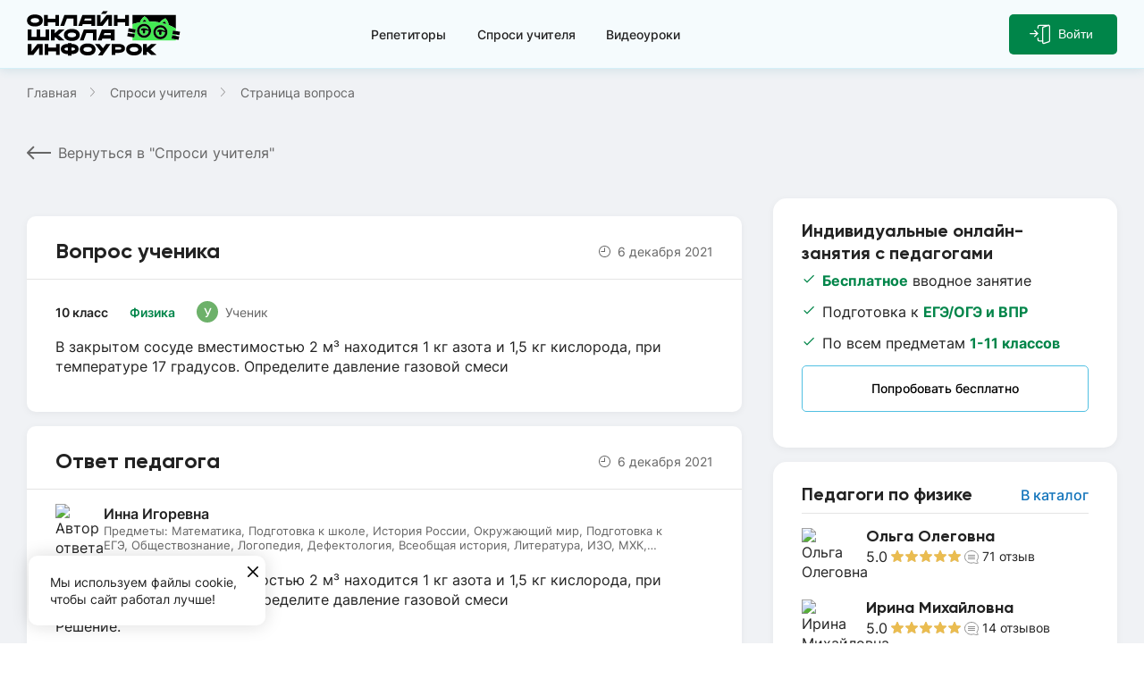

--- FILE ---
content_type: text/html; charset=utf-8
request_url: https://school.infourok.ru/vopros-otvet/bc9a6aa6-1eba-4d4d-89cd-69144e3b0f23?gsiCat=e864b876-42ea-4cd1-90e7-a0ef1428191f
body_size: 61858
content:
<!DOCTYPE html><html lang="ru"><head><link rel="icon" type="image/svg+xml" href="https://static.iu.ru/version_1/favicon.svg"/><meta name="viewport" content="width=device-width"/><link rel="manifest" href="https://static.iu.ru/version_1/manifest.json" crossorigin="use-credentials"/><link rel="apple-touch-icon" href="https://static.iu.ru/version_1/icon-192x192.png"/><meta name="theme-color" content="#f4f9f4"/><meta name="mailru-verification" content="52e9382fc8154864"/><script>(function(w){w.NEXT_PUBLIC_NODE_ENV='production'})(window);
(function(w){w.NEXT_PUBLIC_RECAPTCHA_V3_KEY='6LdMrjwnAAAAABJaxizNuzdvRh1gRAFyqKLl_j__'})(window);
(function(w){w.NEXT_PUBLIC_RECAPTCHA_V2_KEY='6LfApd0eAAAAAJJOJsOwLlJjzYQIks3xsW09aWDk'})(window);</script><script>(function(){
            var t=document.createElement("script");t.type="text/javascript",t.async=!0,
            t.src='https://vk.com/js/api/openapi.js?169',
            t.onload=function(){VK.Retargeting.Init("VK-RTRG-1746802-29LFF"),VK.Retargeting.Hit()},
            document.head.appendChild(t)})()</script><script>(function(w,d,s,l,i){w[l]=w[l]||[];w[l].push({'gtm.start':
                new Date().getTime(),event:'gtm.js'});var f=d.getElementsByTagName(s)[0],
                j=d.createElement(s),dl=l!='dataLayer'?'&l='+l:'';j.async=true;j.src=
                'https://www.googletagmanager.com/gtm.js?id='+i+dl;f.parentNode.insertBefore(j,f);
                })(window,document,'script','dataLayer','GTM-M9TMVRW');</script><meta name="viewport" content="width=device-width"/><meta charSet="utf-8"/><title>Решение &quot;В закрытом сосуде вместимостью 2 м³ находится 1&quot;</title><meta property="og:title" content="Решение &quot;В закрытом сосуде вместимостью 2 м³ находится 1&quot;"/><meta name="description" content="Задавайте свой вопрос бесплатно и наш учитель ответит. Учитель объясняет решение &quot;В закрытом сосуде вместимостью 2 м³ находится 1 кг...&quot;"/><meta property="og:description" content="Задавайте свой вопрос бесплатно и наш учитель ответит. Учитель объясняет решение &quot;В закрытом сосуде вместимостью 2 м³ находится 1 кг...&quot;"/><meta property="og:locale" content="ru_RU"/><meta property="og:image" content="https://school.infourok.ru/img/opengraph/og-vopros-otvet-page-1.png"/><link rel="canonical" href="https://school.infourok.ru//vopros-otvet/bc9a6aa6-1eba-4d4d-89cd-69144e3b0f23"/><script async="" src="https://cdn.mathjax.org/mathjax/latest/MathJax.js?config=TeX-MML-AM_CHTML"></script><meta name="next-head-count" content="10"/><link rel="preload" href="https://static.iu.ru/version_1/_next/static/css/898b1e0c689403ba.css" as="style"/><link rel="stylesheet" href="https://static.iu.ru/version_1/_next/static/css/898b1e0c689403ba.css" data-n-g=""/><link rel="preload" href="https://static.iu.ru/version_1/_next/static/css/12d05323d00d197a.css" as="style"/><link rel="stylesheet" href="https://static.iu.ru/version_1/_next/static/css/12d05323d00d197a.css" data-n-p=""/><link rel="preload" href="https://static.iu.ru/version_1/_next/static/css/c6d731ba0bc0506b.css" as="style"/><link rel="stylesheet" href="https://static.iu.ru/version_1/_next/static/css/c6d731ba0bc0506b.css" data-n-p=""/><link rel="preload" href="https://static.iu.ru/version_1/_next/static/css/5d3589dee04528ab.css" as="style"/><link rel="stylesheet" href="https://static.iu.ru/version_1/_next/static/css/5d3589dee04528ab.css" data-n-p=""/><noscript data-n-css=""></noscript><script defer="" nomodule="" src="https://static.iu.ru/version_1/_next/static/chunks/polyfills-5cd94c89d3acac5f.js"></script><script src="https://static.iu.ru/version_1/_next/static/chunks/webpack-ff7d68059faa8b56.js" defer=""></script><script src="https://static.iu.ru/version_1/_next/static/chunks/framework-568b840ecff66744.js" defer=""></script><script src="https://static.iu.ru/version_1/_next/static/chunks/main-e7e93353c7fa0f3d.js" defer=""></script><script src="https://static.iu.ru/version_1/_next/static/chunks/pages/_app-31687eb08bee243b.js" defer=""></script><script src="https://static.iu.ru/version_1/_next/static/chunks/b637e9a5-7f61bb0271e5e839.js" defer=""></script><script src="https://static.iu.ru/version_1/_next/static/chunks/9981-fe5db90036a328ea.js" defer=""></script><script src="https://static.iu.ru/version_1/_next/static/chunks/1745-e8c00b464f7d7ba2.js" defer=""></script><script src="https://static.iu.ru/version_1/_next/static/chunks/8148-d1fcbd3c222889cd.js" defer=""></script><script src="https://static.iu.ru/version_1/_next/static/chunks/3624-3111baebfb140ea9.js" defer=""></script><script src="https://static.iu.ru/version_1/_next/static/chunks/2361-f1a124e629b424e3.js" defer=""></script><script src="https://static.iu.ru/version_1/_next/static/chunks/6594-ae17e0f596f44819.js" defer=""></script><script src="https://static.iu.ru/version_1/_next/static/chunks/7995-3a0d0b0aa2878fdc.js" defer=""></script><script src="https://static.iu.ru/version_1/_next/static/chunks/pages/vopros-otvet/%5Bid%5D-8309181bfb684e56.js" defer=""></script><script src="https://static.iu.ru/version_1/_next/static/_w6P87Qeoi19LefR_Kk2s/_buildManifest.js" defer=""></script><script src="https://static.iu.ru/version_1/_next/static/_w6P87Qeoi19LefR_Kk2s/_ssgManifest.js" defer=""></script><script src="https://static.iu.ru/version_1/_next/static/_w6P87Qeoi19LefR_Kk2s/_middlewareManifest.js" defer=""></script></head><body><noscript><img src="https://vk.com/rtrg?p=VK-RTRG-1527104-hcONV" style="position:fixed;left:-999px" alt=""/></noscript><noscript><iframe
                src="https://www.googletagmanager.com/ns.html?id=GTM-M9TMVRW"
                height="0"
                width="0"
                style="display:none;visibility:hidden"
              ></iframe></noscript><div id="__next"><script>(function (){var t=document.createElement("script");t.type="text/javascript",t.async=!0,t.src='https://vk.com/js/api/openapi.js?169',t.onload=function(){VK.Retargeting.Init("VK-RTRG-1527104-hcONV"),VK.Retargeting.Hit()},document.head.appendChild(t)})();</script><div class="layout layout--gray"><div class="layout__top"><div class="style_header__inner___x1_5"><header class="style_header__bx5II"><div class="container style_header__wrapper__3B9Ur"><a class="style_logo__t_hX4 style_header__logo__DR4bj" aria-label="Логотип" href="/"><svg width="172" height="52" viewBox="0 0 172 52" fill="currentColor" xmlns="http://www.w3.org/2000/svg" class="style_logo__img__UzVLq"><path d="M166.685 4.724h-48.38v10.26a57.766 57.766 0 0 1 8.361-2.066c.028-.119.061-.238.102-.356 1.342-3.988 5.016-6.268 5.016-6.268s3.909 2.474 4.889 5.752l.45-.003c4.099 0 8.071.394 11.85 1.13 2.266-3.378 6.179-4.673 6.179-4.673s3.566 3.671 3.414 7.266a3.974 3.974 0 0 1-.009.155 49.282 49.282 0 0 1 8.128 4.02V4.725z" fill="#000"></path><path d="m162.894 25.991.665-3.802 3.126.547v-2.793a49.225 49.225 0 0 0-8.127-4.02l.009-.156c.152-3.595-3.414-7.266-3.414-7.266s-3.913 1.295-6.179 4.673a62.012 62.012 0 0 0-11.85-1.13l-.45.003c-.98-3.278-4.889-5.753-4.889-5.753s-3.674 2.28-5.017 6.269c-.04.118-.073.238-.101.356a57.746 57.746 0 0 0-8.361 2.067v5.339l3.502.613-.665 3.803-2.837-.497v1.49l2.583.453-.666 3.802-1.917-.336v3.664h48.38v-1.251l-4.711-.825.666-3.802 4.044.708v-1.49l-3.791-.666zm-8.621-13.965s1.386 1.43 1.434 2.883a56.627 56.627 0 0 0-3.895-1.11c.965-1.277 2.461-1.773 2.461-1.773zm-22.521-2.098s1.476.935 1.981 2.206a62.19 62.19 0 0 0-4.061.35c.585-1.627 2.08-2.556 2.08-2.556zm-.589 20.418c-4.339 0-7.869-3.53-7.869-7.87 0-4.338 3.53-7.868 7.869-7.868s7.869 3.53 7.869 7.869c0 4.338-3.53 7.869-7.869 7.869zm18.293 1.546c-4.339 0-7.869-3.53-7.869-7.869s3.53-7.87 7.869-7.87 7.869 3.531 7.869 7.87-3.53 7.869-7.869 7.869z" fill="#42EA52"></path><path d="M132.477 22.078c.017.105.028.229.036.38.011.238.01.546-.003.868-.013.322-.037.629-.068.866a2.992 2.992 0 0 1-.068.375c-.183.735-.771 1.057-1.29 1.057l-.05-.001c-.531-.022-1.123-.39-1.25-1.162a3.384 3.384 0 0 1-.036-.38c-.012-.238-.01-.547.003-.869a9.82 9.82 0 0 1 .068-.866c.015-.115.031-.214.05-.3-1.31.265-2.234.126-2.234-.71 0-1.134 1.461-1.81 3.135-1.81 2.097 0 4.455 1.004 5.596 1.974a5.303 5.303 0 0 0-5.204-4.319 5.302 5.302 0 0 0-5.295 5.295 5.302 5.302 0 0 0 5.295 5.296 5.3 5.3 0 0 0 5.291-5.103c-.797-.26-2.332-.923-4.09-.975.051.115.09.242.114.384zM150.769 23.624c.018.105.029.23.037.38.011.24.009.547-.003.869-.013.321-.038.628-.069.865-.018.15-.04.272-.067.375-.184.736-.772 1.057-1.29 1.057h-.05c-.532-.023-1.124-.39-1.251-1.163a3.165 3.165 0 0 1-.036-.379c-.012-.238-.01-.547.003-.868.012-.322.037-.629.068-.866.015-.115.031-.214.05-.301-1.31.266-2.234.127-2.234-.71 0-1.133 1.461-1.81 3.135-1.81 2.097 0 4.456 1.004 5.596 1.975a5.302 5.302 0 0 0-5.204-4.32 5.302 5.302 0 0 0-5.295 5.296 5.302 5.302 0 0 0 5.295 5.295 5.301 5.301 0 0 0 5.291-5.103c-.797-.26-2.332-.922-4.09-.975.052.114.091.242.114.383z" fill="#42EA52"></path><path d="M154.272 12.026s-1.496.495-2.46 1.773c1.327.327 2.626.698 3.894 1.11-.047-1.454-1.434-2.883-1.434-2.883zM131.752 9.928s-1.495.928-2.08 2.555a62.17 62.17 0 0 1 4.06-.35c-.504-1.27-1.98-2.205-1.98-2.205zM120.889 26.186l-2.584-.453-5.253-.92-.665 3.803 5.918 1.036 1.918.336.666-3.802zM121.808 20.937l-3.503-.613-4.335-.76-.665 3.803 5 .876 2.837.496.666-3.802zM161.975 31.24l4.71.825 3.126.548.666-3.803-3.792-.664-4.045-.708-.665 3.803zM162.893 25.991l3.791.665 4.046.708.666-3.803-4.712-.824-3.125-.548-.666 3.802zM131.163 14.607c-4.339 0-7.869 3.53-7.869 7.87 0 4.338 3.53 7.868 7.869 7.868s7.869-3.53 7.869-7.869c0-4.338-3.53-7.869-7.869-7.869zm0 13.165a5.301 5.301 0 0 1-5.295-5.296 5.301 5.301 0 0 1 5.295-5.295 5.304 5.304 0 0 1 5.204 4.32c-1.141-.971-3.5-1.974-5.596-1.974-1.674 0-3.135.675-3.135 1.81 0 .835.924.974 2.233.708a3.625 3.625 0 0 0-.05.301c-.03.237-.054.544-.068.867-.013.321-.014.629-.003.868.007.15.019.275.036.38.128.772.719 1.14 1.25 1.162h.051c.518 0 1.106-.32 1.29-1.056.026-.103.048-.226.067-.375.031-.237.055-.544.068-.866.013-.322.015-.63.003-.869a3.165 3.165 0 0 0-.036-.38 1.557 1.557 0 0 0-.113-.383c1.757.053 3.293.714 4.09.975a5.302 5.302 0 0 1-5.291 5.103zM149.456 16.154c-4.339 0-7.869 3.53-7.869 7.869s3.53 7.869 7.869 7.869 7.869-3.53 7.869-7.87c0-4.338-3.53-7.868-7.869-7.868zm0 13.164a5.301 5.301 0 0 1-5.295-5.295 5.301 5.301 0 0 1 5.295-5.295 5.303 5.303 0 0 1 5.204 4.319c-1.141-.97-3.5-1.974-5.596-1.974-1.674 0-3.135.676-3.135 1.81 0 .836.924.975 2.233.709a3.625 3.625 0 0 0-.05.3c-.03.238-.054.545-.068.867-.013.322-.014.63-.003.869.007.15.019.274.036.378.128.773.719 1.14 1.252 1.163h.05c.518 0 1.106-.321 1.29-1.057.025-.102.047-.226.067-.375.03-.237.054-.544.068-.865.013-.322.014-.63.003-.869a3.386 3.386 0 0 0-.036-.38 1.558 1.558 0 0 0-.114-.383c1.758.053 3.294.714 4.09.974a5.302 5.302 0 0 1-5.291 5.104zM9.088 4.192C4.2 4.192.236 6.36.236 10.915c0 4.555 3.963 6.724 8.852 6.724s8.852-2.169 8.852-6.723c0-4.555-3.963-6.724-8.852-6.724zm0 9.37v-.002c-2.88-.007-4.756-.86-4.756-2.645 0-1.785 1.875-2.638 4.756-2.646 2.881.008 4.756.862 4.756 2.646 0 1.785-1.874 2.639-4.756 2.646zM32.028 4.724v4.152h-8.64V4.724H19.31v12.382h4.078v-4.153h8.64v4.153h4.078V4.724h-4.078zM110.108 4.724v4.152h-8.641V4.724H97.39v12.382h4.077v-4.153h8.641v4.153h4.077V4.724h-4.077zM89.29 4.724l-6.717 8.546V4.724h-4.077v12.382h6.248l6.47-8.233v8.233h4.078V4.724h-6.003zM84.517 1.64l-1.412 1.798h5.185L90.685.39H85.5l-.983 1.25zM42.041 4.724l-4.663 12.382h4.357l3.128-8.305h7.31v8.305h4.077V4.724H42.041zM62.186 4.724l-4.663 12.382h4.357l.796-2.114h9.643v2.114h4.077V4.724h-14.21zm2.025 6.191.796-2.113h7.311v2.113h-8.107zM50.396 20.402c-4.89 0-8.852 2.169-8.852 6.723 0 4.555 3.963 6.724 8.852 6.724s8.852-2.17 8.852-6.724c0-4.555-3.963-6.723-8.852-6.723zm0 9.37v-.002c-2.881-.007-4.756-.86-4.756-2.645 0-1.785 1.875-2.639 4.756-2.646 2.88.008 4.755.862 4.755 2.646 0 1.785-1.874 2.639-4.755 2.646zM20.88 20.934v8.305h-5.833v-8.305H10.97v8.305H5.136v-8.305H1.059v12.382h23.897V20.934H20.88zM63.844 20.934l-4.663 12.382h4.357l3.127-8.305h7.311v8.305h4.077V20.934H63.844zM83.988 20.934l-4.663 12.382h4.357l.796-2.114h9.643v2.114h4.077V20.934h-14.21zm2.025 6.19.796-2.113h7.31v2.114h-8.106z" fill="#000"></path><path d="M42.22 20.934H36.11L31.135 25.4v-4.465h-4.077v12.382h4.077v-3.453h1.124l3.85 3.453h6.11l-6.906-6.19 6.906-6.192zM119.98 36.627c-4.889 0-8.852 2.168-8.852 6.723 0 4.554 3.963 6.724 8.852 6.724s8.851-2.17 8.851-6.724c0-4.555-3.962-6.724-8.851-6.724zm0 9.369v-.001c-2.881-.008-4.756-.861-4.756-2.646 0-1.784 1.875-2.638 4.756-2.645 2.881.008 4.755.861 4.755 2.646s-1.874 2.638-4.755 2.646zM68.117 36.627c-4.889 0-8.851 2.168-8.851 6.723 0 4.554 3.962 6.724 8.851 6.724 4.89 0 8.852-2.17 8.852-6.724 0-4.555-3.963-6.724-8.852-6.724zm0 9.369v-.001c-2.88-.008-4.755-.861-4.755-2.646 0-1.784 1.874-2.638 4.755-2.645 2.881.008 4.756.861 4.756 2.646s-1.875 2.638-4.756 2.646zM32.672 37.158v4.153h-8.64v-4.153h-4.078v12.383h4.077v-4.153h8.64v4.153h4.078V37.158h-4.077zM11.852 37.158l-6.716 8.546v-8.546H1.059v12.383h6.247l6.471-8.234v8.234h4.077V37.158h-6.002zM50.058 37.158v-.787H45.98v.787c-4.382 0-7.935 1.758-7.935 5.723 0 3.964 3.553 5.722 7.935 5.722v1.705l.053.02h4.024v-1.725c4.382 0 7.935-1.758 7.935-5.722 0-3.965-3.552-5.723-7.935-5.723zm-4.077 7.368c-2.13 0-3.858-.184-3.858-1.644 0-1.461 1.727-1.645 3.858-1.645v3.29zm4.077-.001v-3.29c2.13 0 3.858.184 3.858 1.645s-1.728 1.645-3.858 1.645zM101.922 37.158h-6.994v12.383h4.077v-2.35h2.917v.002c4.382 0 7.935-1.174 7.935-5.017 0-3.844-3.553-5.018-7.935-5.018zm0 6.459v-.002h-2.917v-2.882h2.917c2.131 0 3.858.148 3.858 1.442s-1.727 1.442-3.858 1.442zM145.266 37.159h-6.109l-4.976 4.464v-4.465h-4.077v12.383h4.077v-3.453h1.124l3.852 3.453h6.107l-6.905-6.19 6.907-6.192zM85.293 42.052l-3.922-4.894h-5.224l6.697 8.36-3.147 4.453h4.992l9.054-12.813H88.75l-3.458 4.894z" fill="#000"></path></svg></a><nav class="style_header__menu__r8WQj menu"><div class="style_menu__list__nGxpY"><a class="style_menu__link__hL5_h style_menu__item__dYAaH  " href="/uchitelya">Репетиторы</a><a class="style_menu__link__hL5_h style_menu__item__dYAaH  " href="/vopros-otvet">Спроси учителя</a><a class="style_menu__link__hL5_h style_menu__item__dYAaH  " href="/videouroki">Видеоуроки</a></div></nav><div class="style_header__right__ZU5d0"><div class="style_auth__rwc7K style_header__auth__pglWq"><button class="style_auth__links__0ib7v style_auth__links-item__NOlB_"><span class="style_auth__links-entry__PxsTX"><span class="style_auth__icons__gD2i2"><svg width="11" height="10" viewBox="0 0 11 10" fill="currentColor" xmlns="http://www.w3.org/2000/svg" class="style_auth__arrow__Bqm3R"><path d="M9.823 5.781H.719a.719.719 0 0 1 0-1.437h9.104a.719.719 0 0 1 0 1.437z"></path><path d="M6.23 9.375a.72.72 0 0 1-.508-1.228l3.085-3.085-3.086-3.085A.72.72 0 0 1 6.738.96l3.594 3.594a.72.72 0 0 1 0 1.016L6.738 9.165a.718.718 0 0 1-.509.211z"></path></svg><svg width="16" height="23" viewBox="0 0 16 23" fill="currentColor" xmlns="http://www.w3.org/2000/svg" class="style_auth__door__tQGwT"><path d="M8.333 23a1.919 1.919 0 0 1-1.916-1.917V3.833c0-.819.521-1.55 1.297-1.82l5.758-1.92C14.76-.3 16 .656 16 1.918v17.25a1.93 1.93 0 0 1-1.297 1.818l-5.76 1.921c-.21.065-.404.094-.61.094zm5.75-21.562a.564.564 0 0 0-.171.024L8.178 3.374a.494.494 0 0 0-.324.46v17.25c0 .326.355.547.65.454l5.735-1.912a.496.496 0 0 0 .323-.46V1.917a.48.48 0 0 0-.479-.478z"></path><path d="M1.385 4.792a.719.719 0 0 1-.718-.719V2.635A2.638 2.638 0 0 1 3.302 0h10.781a.719.719 0 0 1 0 1.438H3.302a1.2 1.2 0 0 0-1.198 1.197v1.438a.719.719 0 0 1-.719.719zm5.75 15.333H3.302a2.638 2.638 0 0 1-2.635-2.636v-1.437a.719.719 0 0 1 1.437 0v1.438a1.2 1.2 0 0 0 1.198 1.198h3.833a.719.719 0 0 1 0 1.437z"></path></svg></span>Войти</span></button></div></div></div></header></div><button class="style_scroll-top__4rZ5o style_scroll-top--hidden__IFXbW" aria-label="Вернуться"><svg width="16" height="8" viewBox="0 0 15 7" fill="currentColor" xmlns="http://www.w3.org/2000/svg" class="style_scroll-top__arrow__HOfsi"><path d="M7.91162 6.85231L14.8304 0.857335C15.0569 0.660916 15.0565 0.34291 14.8292 0.146821C14.6019 -0.0491167 14.2337 -0.0486104 14.0069 0.147833L7.49997 5.78597L0.993044 0.14763C0.766287 -0.0487882 0.39829 -0.0492946 0.170947 0.146618C0.056983 0.244915 -1.63347e-08 0.373693 -2.19637e-08 0.50247C-2.75783e-08 0.630917 0.0566015 0.759188 0.169775 0.857309L7.08835 6.85231C7.19728 6.94691 7.34552 7 7.49997 7C7.65442 7 7.80249 6.94676 7.91162 6.85231Z"></path></svg></button><main class="content  hasTimer "><div class="container"></div><div><div class="container container--no-container-sm"><ul class="style_breadcrumbs__CgscY  style_breadcrumbs--top-page-sm__kC3X2"><li class="style_breadcrumbs__item__tFQ2U"><a class="style_breadcrumbs__link__TtQB6" href="/">Главная</a></li><li class="style_breadcrumbs__item__tFQ2U"><a class="style_breadcrumbs__link__TtQB6" href="/vopros-otvet">Спроси учителя</a></li><li class="style_breadcrumbs__item__tFQ2U">Страница вопроса</li></ul><div class="style_back-to-catalog__zCPOM"><a class="style_back__R52PO" href="/vopros-otvet"><svg width="27" height="16" viewBox="0 0 27 16" fill="currentColor" xmlns="http://www.w3.org/2000/svg" class="style_back__image__XYvo3"><path d="M0.292894 7.29289C-0.0976295 7.68342 -0.0976295 8.31658 0.292894 8.70711L6.65685 15.0711C7.04738 15.4616 7.68054 15.4616 8.07107 15.0711C8.46159 14.6805 8.46159 14.0474 8.07107 13.6569L2.41422 8L8.07107 2.34315C8.46159 1.95262 8.46159 1.31946 8.07107 0.928932C7.68054 0.538408 7.04738 0.538408 6.65685 0.928932L0.292894 7.29289ZM27 7L1 7V9L27 9V7Z"></path></svg>Вернуться в &quot;Спроси учителя&quot;</a></div><div class="content__columns content__columns--reverse"><div class="content__aside"><aside class="style_aside-question__30_j4"><section class="style_try-free__C_JMP"><h2 class="style_try-free__title__kmid4">Индивидуальные онлайн-занятия с педагогами</h2><ul class="style_try-free__list__DHVVW"><li class="style_try-free__item__LCve9"><b>Бесплатное</b> вводное занятие</li><li class="style_try-free__item__LCve9">Подготовка к <b>ЕГЭ/ОГЭ и ВПР</b></li><li class="style_try-free__item__LCve9">По всем предметам <b>1-11 классов</b></li></ul><a href="/" target="_blank" class="style_btn-white__orb8Y  style_try-free__button__PC3j4">Попробовать бесплатно</a></section><article class="style_teachers__nGfJs"><header class="style_teachers__header__I6MAP"><h3 class="style_teachers__title__KJ8yH">Педагоги по физике</h3><a class="style_teachers__link__8195T" target="_blank" href="/uchitelya?specialnost=repetitor&amp;predmet=fizika">В каталог</a></header><ul class="style_teachers__list__QMqPF"><li class="style_teacher__jj_2I"><a class="style_teacher__link__E_TT_" aria-label="Перейти в профиль педагога" href="/uchitelya/e390e404-95e2-4363-a0ff-68eebe42c9e7"></a><img class="style_teacher__image__Uf7jl" src="https://files.iu.ru/image/56x56/542a1dbe-7721-48a9-9b79-59b00aa25654.jpg" alt="Ольга Олеговна" width="56" height="56"/><div><p class="style_teacher__name__WxcUI">Ольга Олеговна</p><div class="style_teacher__stats__WrOx0"><div class="style_rating__I3A_l "><span class="style_rating__counter__wCYdp">5.0</span><span class="style_rating__stars__OdDHY"><span class="style_rating__stars-fill__694iZ" style="width:101.96078431372548%"></span><img src="https://static.iu.ru/version_1/img/stars-stroke-sm.svg" alt="звёздочка рейтинга" width="78" height="13"/></span></div><a class="style_review-count__5rOy9 style_teacher__review__OV4YD" href="/uchitelya/e390e404-95e2-4363-a0ff-68eebe42c9e7?anchor=reviews"><svg width="16" height="16" viewBox="0 0 16 16" fill="none" xmlns="http://www.w3.org/2000/svg" class="style_review-count__icon__ozeC1" aria-label="Количество отзывов"><path d="M9.9044 14.8014L9.88265 14.8057L9.86137 14.8118C9.69399 14.8601 9.54791 14.9051 9.41479 14.9462C8.90886 15.1022 8.59 15.2005 8 15.2005C3.81715 15.2005 0.5 12.0945 0.5 8.35027C0.5 4.606 3.81715 1.5 8 1.5C12.1828 1.5 15.5 4.606 15.5 8.35027C15.5 9.74908 15.0412 11.0516 14.2487 12.1393C14.052 12.4094 14.0538 12.7138 14.1051 12.9504C14.1554 13.1817 14.2649 13.4107 14.3761 13.6113C14.4827 13.8037 14.6102 14.0035 14.7287 14.1892C14.7363 14.2011 14.7439 14.213 14.7514 14.2248C14.8805 14.4271 14.9983 14.6138 15.093 14.7897C15.1893 14.9689 15.2448 15.1069 15.2659 15.2091C15.2792 15.2733 15.2748 15.3019 15.2724 15.3105C15.2655 15.319 15.2246 15.3617 15.0819 15.4058C14.9075 15.4598 14.629 15.5 14.2035 15.5C12.4529 15.5 11.8633 15.2573 11.5437 15.0923C11.4987 15.069 11.4563 15.0458 11.4119 15.0213C11.406 15.018 11.4 15.0147 11.3939 15.0113C11.356 14.9903 11.3143 14.9672 11.2733 14.9455C11.1755 14.8939 11.0601 14.8388 10.9215 14.799C10.6335 14.7162 10.3209 14.7203 9.9044 14.8014ZM15.2712 15.3135C15.2711 15.3134 15.2714 15.3125 15.2722 15.311C15.2717 15.3128 15.2713 15.3136 15.2712 15.3135Z" stroke="currentColor"></path><rect x="4" y="6" width="8" height="1" rx="0.5" fill="currentColor"></rect><rect x="4" y="8" width="8" height="1" rx="0.5" fill="currentColor"></rect><rect x="4" y="10" width="8" height="1" rx="0.5" fill="currentColor"></rect></svg>71<!-- --> <!-- -->отзыв</a></div></div></li><li class="style_teacher__jj_2I"><a class="style_teacher__link__E_TT_" aria-label="Перейти в профиль педагога" href="/uchitelya/7e04500c-78f5-4fe4-8147-11acc2302bcc"></a><img class="style_teacher__image__Uf7jl" src="https://files.iu.ru/image/56x56/622ede94-d709-493e-be43-b3e81bda51c1.jpg" alt="Ирина Михайловна" width="56" height="56"/><div><p class="style_teacher__name__WxcUI">Ирина Михайловна</p><div class="style_teacher__stats__WrOx0"><div class="style_rating__I3A_l "><span class="style_rating__counter__wCYdp">5.0</span><span class="style_rating__stars__OdDHY"><span class="style_rating__stars-fill__694iZ" style="width:101.96078431372548%"></span><img src="https://static.iu.ru/version_1/img/stars-stroke-sm.svg" alt="звёздочка рейтинга" width="78" height="13"/></span></div><a class="style_review-count__5rOy9 style_teacher__review__OV4YD" href="/uchitelya/7e04500c-78f5-4fe4-8147-11acc2302bcc?anchor=reviews"><svg width="16" height="16" viewBox="0 0 16 16" fill="none" xmlns="http://www.w3.org/2000/svg" class="style_review-count__icon__ozeC1" aria-label="Количество отзывов"><path d="M9.9044 14.8014L9.88265 14.8057L9.86137 14.8118C9.69399 14.8601 9.54791 14.9051 9.41479 14.9462C8.90886 15.1022 8.59 15.2005 8 15.2005C3.81715 15.2005 0.5 12.0945 0.5 8.35027C0.5 4.606 3.81715 1.5 8 1.5C12.1828 1.5 15.5 4.606 15.5 8.35027C15.5 9.74908 15.0412 11.0516 14.2487 12.1393C14.052 12.4094 14.0538 12.7138 14.1051 12.9504C14.1554 13.1817 14.2649 13.4107 14.3761 13.6113C14.4827 13.8037 14.6102 14.0035 14.7287 14.1892C14.7363 14.2011 14.7439 14.213 14.7514 14.2248C14.8805 14.4271 14.9983 14.6138 15.093 14.7897C15.1893 14.9689 15.2448 15.1069 15.2659 15.2091C15.2792 15.2733 15.2748 15.3019 15.2724 15.3105C15.2655 15.319 15.2246 15.3617 15.0819 15.4058C14.9075 15.4598 14.629 15.5 14.2035 15.5C12.4529 15.5 11.8633 15.2573 11.5437 15.0923C11.4987 15.069 11.4563 15.0458 11.4119 15.0213C11.406 15.018 11.4 15.0147 11.3939 15.0113C11.356 14.9903 11.3143 14.9672 11.2733 14.9455C11.1755 14.8939 11.0601 14.8388 10.9215 14.799C10.6335 14.7162 10.3209 14.7203 9.9044 14.8014ZM15.2712 15.3135C15.2711 15.3134 15.2714 15.3125 15.2722 15.311C15.2717 15.3128 15.2713 15.3136 15.2712 15.3135Z" stroke="currentColor"></path><rect x="4" y="6" width="8" height="1" rx="0.5" fill="currentColor"></rect><rect x="4" y="8" width="8" height="1" rx="0.5" fill="currentColor"></rect><rect x="4" y="10" width="8" height="1" rx="0.5" fill="currentColor"></rect></svg>14<!-- --> <!-- -->отзывов</a></div></div></li><li class="style_teacher__jj_2I"><a class="style_teacher__link__E_TT_" aria-label="Перейти в профиль педагога" href="/uchitelya/b3f7d3cc-82d1-4340-850c-88a56c49f2d1"></a><img class="style_teacher__image__Uf7jl" src="https://files.iu.ru/image/56x56/499a1101-8128-4862-bb9d-b504ebded162.jpg" alt="Наталья Валентиновна" width="56" height="56"/><div><p class="style_teacher__name__WxcUI">Наталья Валентиновна</p><div class="style_teacher__stats__WrOx0"><div class="style_rating__I3A_l "><span class="style_rating__counter__wCYdp">5.0</span><span class="style_rating__stars__OdDHY"><span class="style_rating__stars-fill__694iZ" style="width:101.96078431372548%"></span><img src="https://static.iu.ru/version_1/img/stars-stroke-sm.svg" alt="звёздочка рейтинга" width="78" height="13"/></span></div><a class="style_review-count__5rOy9 style_teacher__review__OV4YD" href="/uchitelya/b3f7d3cc-82d1-4340-850c-88a56c49f2d1?anchor=reviews"><svg width="16" height="16" viewBox="0 0 16 16" fill="none" xmlns="http://www.w3.org/2000/svg" class="style_review-count__icon__ozeC1" aria-label="Количество отзывов"><path d="M9.9044 14.8014L9.88265 14.8057L9.86137 14.8118C9.69399 14.8601 9.54791 14.9051 9.41479 14.9462C8.90886 15.1022 8.59 15.2005 8 15.2005C3.81715 15.2005 0.5 12.0945 0.5 8.35027C0.5 4.606 3.81715 1.5 8 1.5C12.1828 1.5 15.5 4.606 15.5 8.35027C15.5 9.74908 15.0412 11.0516 14.2487 12.1393C14.052 12.4094 14.0538 12.7138 14.1051 12.9504C14.1554 13.1817 14.2649 13.4107 14.3761 13.6113C14.4827 13.8037 14.6102 14.0035 14.7287 14.1892C14.7363 14.2011 14.7439 14.213 14.7514 14.2248C14.8805 14.4271 14.9983 14.6138 15.093 14.7897C15.1893 14.9689 15.2448 15.1069 15.2659 15.2091C15.2792 15.2733 15.2748 15.3019 15.2724 15.3105C15.2655 15.319 15.2246 15.3617 15.0819 15.4058C14.9075 15.4598 14.629 15.5 14.2035 15.5C12.4529 15.5 11.8633 15.2573 11.5437 15.0923C11.4987 15.069 11.4563 15.0458 11.4119 15.0213C11.406 15.018 11.4 15.0147 11.3939 15.0113C11.356 14.9903 11.3143 14.9672 11.2733 14.9455C11.1755 14.8939 11.0601 14.8388 10.9215 14.799C10.6335 14.7162 10.3209 14.7203 9.9044 14.8014ZM15.2712 15.3135C15.2711 15.3134 15.2714 15.3125 15.2722 15.311C15.2717 15.3128 15.2713 15.3136 15.2712 15.3135Z" stroke="currentColor"></path><rect x="4" y="6" width="8" height="1" rx="0.5" fill="currentColor"></rect><rect x="4" y="8" width="8" height="1" rx="0.5" fill="currentColor"></rect><rect x="4" y="10" width="8" height="1" rx="0.5" fill="currentColor"></rect></svg>10<!-- --> <!-- -->отзывов</a></div></div></li><li class="style_teacher__jj_2I"><a class="style_teacher__link__E_TT_" aria-label="Перейти в профиль педагога" href="/uchitelya/ec6b72f7-e222-4ec7-b71b-6080a8c30c27"></a><img class="style_teacher__image__Uf7jl" src="https://files.iu.ru/image/56x56/65e23919-4793-4889-9826-a970a2f0e910.jpg" alt="Андрей Станиславович" width="56" height="56"/><div><p class="style_teacher__name__WxcUI">Андрей Станиславович</p><div class="style_teacher__stats__WrOx0"><div class="style_rating__I3A_l "><span class="style_rating__counter__wCYdp">5.0</span><span class="style_rating__stars__OdDHY"><span class="style_rating__stars-fill__694iZ" style="width:101.96078431372548%"></span><img src="https://static.iu.ru/version_1/img/stars-stroke-sm.svg" alt="звёздочка рейтинга" width="78" height="13"/></span></div><a class="style_review-count__5rOy9 style_teacher__review__OV4YD" href="/uchitelya/ec6b72f7-e222-4ec7-b71b-6080a8c30c27?anchor=reviews"><svg width="16" height="16" viewBox="0 0 16 16" fill="none" xmlns="http://www.w3.org/2000/svg" class="style_review-count__icon__ozeC1" aria-label="Количество отзывов"><path d="M9.9044 14.8014L9.88265 14.8057L9.86137 14.8118C9.69399 14.8601 9.54791 14.9051 9.41479 14.9462C8.90886 15.1022 8.59 15.2005 8 15.2005C3.81715 15.2005 0.5 12.0945 0.5 8.35027C0.5 4.606 3.81715 1.5 8 1.5C12.1828 1.5 15.5 4.606 15.5 8.35027C15.5 9.74908 15.0412 11.0516 14.2487 12.1393C14.052 12.4094 14.0538 12.7138 14.1051 12.9504C14.1554 13.1817 14.2649 13.4107 14.3761 13.6113C14.4827 13.8037 14.6102 14.0035 14.7287 14.1892C14.7363 14.2011 14.7439 14.213 14.7514 14.2248C14.8805 14.4271 14.9983 14.6138 15.093 14.7897C15.1893 14.9689 15.2448 15.1069 15.2659 15.2091C15.2792 15.2733 15.2748 15.3019 15.2724 15.3105C15.2655 15.319 15.2246 15.3617 15.0819 15.4058C14.9075 15.4598 14.629 15.5 14.2035 15.5C12.4529 15.5 11.8633 15.2573 11.5437 15.0923C11.4987 15.069 11.4563 15.0458 11.4119 15.0213C11.406 15.018 11.4 15.0147 11.3939 15.0113C11.356 14.9903 11.3143 14.9672 11.2733 14.9455C11.1755 14.8939 11.0601 14.8388 10.9215 14.799C10.6335 14.7162 10.3209 14.7203 9.9044 14.8014ZM15.2712 15.3135C15.2711 15.3134 15.2714 15.3125 15.2722 15.311C15.2717 15.3128 15.2713 15.3136 15.2712 15.3135Z" stroke="currentColor"></path><rect x="4" y="6" width="8" height="1" rx="0.5" fill="currentColor"></rect><rect x="4" y="8" width="8" height="1" rx="0.5" fill="currentColor"></rect><rect x="4" y="10" width="8" height="1" rx="0.5" fill="currentColor"></rect></svg>46<!-- --> <!-- -->отзывов</a></div></div></li></ul></article><section class="style_other-videos__Mz_df"><header class="style_other-videos__header__6EMhv"><h3 class="style_other-videos__title__wrIQQ">Видеоуроки по физике</h3><a class="style_other-videos__link__Af8Nv" target="_blank" href="/videouroki">Все видеоуроки</a></header><ul class="style_other-videos__list__WJBnq"><li class="style_video__6R5Hb"><a class="style_video__link__066dO" href="/videouroki/2bb4a5f7-aaf4-48b2-bf88-4428c1314458"><span class="style_video__wrap-preview__dRaoe"><img src="https://fs09.infourok.ru/files/vlimg/487.jpg" alt=" Световые явления. Источники света. Распространение света" width="132px" height="74px" class="style_video__preview__C7PHb"/><span class="style_video__duration__x9lIy"></span></span><h4 class="style_video__title__ZU47o" title=" Световые явления. Источники света. Распространение света"> Световые явления. Источники света. Распространение света</h4><span class="style_video__tags___o40w"><span>Физика</span><span>8 класс</span></span></a></li><li class="style_video__6R5Hb"><a class="style_video__link__066dO" href="/videouroki/a39995fb-e469-4513-bef8-6c786ec0f684"><span class="style_video__wrap-preview__dRaoe"><img src="https://fs09.infourok.ru/files/vlimg/479.jpg" alt=" Работа и мощность электрического тока. Работа тока" width="132px" height="74px" class="style_video__preview__C7PHb"/><span class="style_video__duration__x9lIy"></span></span><h4 class="style_video__title__ZU47o" title=" Работа и мощность электрического тока. Работа тока"> Работа и мощность электрического тока. Работа тока</h4><span class="style_video__tags___o40w"><span>Физика</span><span>8 класс</span></span></a></li><li class="style_video__6R5Hb"><a class="style_video__link__066dO" href="/videouroki/2f032701-7984-4962-8638-eb618ed30ced"><span class="style_video__wrap-preview__dRaoe"><img src="https://fs09.infourok.ru/files/vlimg/540.jpg" alt=" Колебательный контур. Получение электромагнитных колебаний" width="132px" height="74px" class="style_video__preview__C7PHb"/><span class="style_video__duration__x9lIy"></span></span><h4 class="style_video__title__ZU47o" title=" Колебательный контур. Получение электромагнитных колебаний"> Колебательный контур. Получение электромагнитных колебаний</h4><span class="style_video__tags___o40w"><span>Физика</span><span>9 класс</span></span></a></li><li class="style_video__6R5Hb"><a class="style_video__link__066dO" href="/videouroki/f7c8ff6e-5d7e-42c5-b292-6b7b545dd4e7"><span class="style_video__wrap-preview__dRaoe"><img src="https://fs09.infourok.ru/files/vlimg/404.jpg" alt="  Альфа, бета- и гамма-излучения" width="132px" height="74px" class="style_video__preview__C7PHb"/><span class="style_video__duration__x9lIy"></span></span><h4 class="style_video__title__ZU47o">  Альфа, бета- и гамма-излучения</h4><span class="style_video__tags___o40w"><span>Физика</span><span>11 класс</span></span></a></li><li class="style_video__6R5Hb"><a class="style_video__link__066dO" href="/videouroki/3438a7c3-f6f8-43b4-bdfb-7f41962af163"><span class="style_video__wrap-preview__dRaoe"><img src="https://fs09.infourok.ru/files/vlimg/420.jpg" alt=" Что изучает физика. Физические термины" width="132px" height="74px" class="style_video__preview__C7PHb"/><span class="style_video__duration__x9lIy"></span></span><h4 class="style_video__title__ZU47o" title=" Что изучает физика. Физические термины"> Что изучает физика. Физические термины</h4><span class="style_video__tags___o40w"><span>Физика</span><span>7 класс</span></span></a></li><li class="style_video__6R5Hb"><a class="style_video__link__066dO" href="/videouroki/4c5583ea-ae20-48bc-a205-14274902e926"><span class="style_video__wrap-preview__dRaoe"><img src="https://fs09.infourok.ru/files/vlimg/554.jpg" alt=" Состав, строение и происхождение Солнечной системы" width="132px" height="74px" class="style_video__preview__C7PHb"/><span class="style_video__duration__x9lIy"></span></span><h4 class="style_video__title__ZU47o" title=" Состав, строение и происхождение Солнечной системы"> Состав, строение и происхождение Солнечной системы</h4><span class="style_video__tags___o40w"><span>Физика</span><span>9 класс</span></span></a></li><li class="style_video__6R5Hb"><a class="style_video__link__066dO" href="/videouroki/2e7f65db-f92f-4f33-bd9f-f2c6d5d92202"><span class="style_video__wrap-preview__dRaoe"><img src="https://fs09.infourok.ru/files/vlimg/535.jpg" alt=" Направление индукционного тока. Правило Ленца" width="132px" height="74px" class="style_video__preview__C7PHb"/><span class="style_video__duration__x9lIy"></span></span><h4 class="style_video__title__ZU47o" title=" Направление индукционного тока. Правило Ленца"> Направление индукционного тока. Правило Ленца</h4><span class="style_video__tags___o40w"><span>Физика</span><span>9 класс</span></span></a></li><li class="style_video__6R5Hb"><a class="style_video__link__066dO" href="/videouroki/eaf85c34-2177-43a8-a5b8-3b320231cb15"><span class="style_video__wrap-preview__dRaoe"><img src="https://fs09.infourok.ru/files/vlimg/555.jpg" alt=" Большие планеты и малые тела Солнечной системы" width="132px" height="74px" class="style_video__preview__C7PHb"/><span class="style_video__duration__x9lIy"></span></span><h4 class="style_video__title__ZU47o" title=" Большие планеты и малые тела Солнечной системы"> Большие планеты и малые тела Солнечной системы</h4><span class="style_video__tags___o40w"><span>Физика</span><span>9 класс</span></span></a></li></ul></section></aside></div><div class="content__main"><div class="content__notification-container"></div><div itemscope="" itemType="https://schema.org/Question"><article class="style_question-item__dhbWn style_question-item--full__sECVP undefined"><div class="style_question__Bat8X style_question--full__9tpoc"><div class="style_qa-header__NXYLC"><h3 class="style_qa-header__title__bPs2K">Вопрос ученика</h3><span class="style_qa-header__ago__O7mNu"><svg width="13" height="13" viewBox="0 0 13 13" fill="currentColor" xmlns="http://www.w3.org/2000/svg" aria-label="Время ответа"><path d="M6.5 0C2.91015 0 0 2.91015 0 6.5C0 10.0898 2.91015 13 6.5 13C10.0898 13 13 10.0898 13 6.5C12.9962 2.91176 10.0883 0.0038358 6.5 0ZM6.5 12.0714C3.42298 12.0714 0.928564 9.57702 0.928564 6.5C0.928564 3.42298 3.42298 0.928564 6.5 0.928564C9.57702 0.928564 12.0714 3.42298 12.0714 6.5C12.0681 9.57566 9.57566 12.0681 6.5 12.0714Z"></path><path d="M6.49987 2.32129C6.24344 2.32129 6.03557 2.52916 6.03557 2.78558V6.0356H2.78558C2.52916 6.0356 2.32129 6.24347 2.32129 6.49989C2.32129 6.75632 2.52916 6.96416 2.78558 6.96416H6.49987C6.75629 6.96416 6.96416 6.75629 6.96416 6.49987V2.78558C6.96416 2.52916 6.75629 2.32129 6.49987 2.32129Z"></path></svg><span>6 декабря 2021</span></span></div><div class="style_question-details__YxejB style_question-details--full__aHX1A"><div class="style_extraInfo__smupF"><span class="style_question-details__subject__eheHw">Физика</span><span class="style_question-details__grade__RqPBr">10 класс</span></div><div class="style_question-details__author__WRBl4"><div class="style_colorful-avatar__S3IC_ style_question-details__author-ava__Tt0hB style_colorful-avatar--small__JhZaC" style="width:24px;height:24px"><span class="style_colorful-avatar__character__VyJNQ style_colorful-avatar__character--bg-variant-green__fvL5K">У</span></div><span class="style_question-details__author-name__JuSLG">Ученик</span></div></div><div class="style_question__text-box__UE_dK" itemProp="name"><p>В закрытом сосуде вместимостью 2 м³ находится 1 кг азота и 1,5 кг кислорода, при температуре 17 градусов. Определите давление газовой смеси</p></div></div></article><article class="style_answer-card__ZOPv8" itemscope="" itemType="https://schema.org/Answer" itemProp="acceptedAnswer"><div class="style_qa-header__NXYLC"><h3 class="style_qa-header__title__bPs2K">Ответ педагога</h3><span class="style_qa-header__ago__O7mNu"><svg width="13" height="13" viewBox="0 0 13 13" fill="currentColor" xmlns="http://www.w3.org/2000/svg" aria-label="Время ответа"><path d="M6.5 0C2.91015 0 0 2.91015 0 6.5C0 10.0898 2.91015 13 6.5 13C10.0898 13 13 10.0898 13 6.5C12.9962 2.91176 10.0883 0.0038358 6.5 0ZM6.5 12.0714C3.42298 12.0714 0.928564 9.57702 0.928564 6.5C0.928564 3.42298 3.42298 0.928564 6.5 0.928564C9.57702 0.928564 12.0714 3.42298 12.0714 6.5C12.0681 9.57566 9.57566 12.0681 6.5 12.0714Z"></path><path d="M6.49987 2.32129C6.24344 2.32129 6.03557 2.52916 6.03557 2.78558V6.0356H2.78558C2.52916 6.0356 2.32129 6.24347 2.32129 6.49989C2.32129 6.75632 2.52916 6.96416 2.78558 6.96416H6.49987C6.75629 6.96416 6.96416 6.75629 6.96416 6.49987V2.78558C6.96416 2.52916 6.75629 2.32129 6.49987 2.32129Z"></path></svg><span>6 декабря 2021</span></span></div><div class="style_answer-content__6WYeE style_answer-content--full__mi7kp"><div class="style_answer-content__container__cJYaL"><div class="style_answer-content__details__D1TTB"><a class="style_answer-content__sender__8FuVC" target="_blank" href="/uchitelya/53fa157a-4f67-4f40-9e45-7a366c736946"><span class="style_answer-content__sender-img__Eu7m0"><img src="https://files.iu.ru/image/40x40/af16baf2-a352-4415-b732-13bc2a5dfd7a.png" alt="Автор ответа" width="40" height="40" class="style_answer-content__sender-ava__qCHuG"/></span><span><span class="style_answer-content__sender-name__wIdNN">Инна Игоревна</span><p class="style_answer-content__sender-subjects__4grqR">Предметы: <!-- -->Математика, Подготовка к школе, История России, Окружающий мир, Подготовка к ЕГЭ, Обществознание, Логопедия, Дефектология, Всеобщая история, Литература, ИЗО, МХК, Литературное чтение, Подготовка к ОГЭ, Русский язык</p></span></a></div><div itemProp="text" class="style_answer-content__text__QLpfl"><p>В закрытом сосуде вместимостью 2 м³ находится 1 кг азота и 1,5 кг кислорода, при температуре 17 градусов. Определите давление газовой смеси</p><p>Решение.</p><p>P*V=((m1/M1)+(m2/M2))*R*T;</p><p>P=(((m1/M1)+(m2/M2))*R*T)/V; V=2;</p><p>m1=1; M1=28*10^-3;</p><p>m2=1,5; M2=32*10^-3;</p><p>R=8,31;</p><p>T=290.</p></div></div></div><div class="style_answer-status__Rxnfl"><a class="style_btn-default__RQ028  " target="_blank" href="/uchitelya/53fa157a-4f67-4f40-9e45-7a366c736946">Записаться на занятие к этому педагогу</a></div></article></div><section class="style_ask-free__bkXom"><h2 class="style_ask-free__title__kUfS7">Задайте свой вопрос!</h2><p class="style_ask-free__desc__xSGJG">Наши педагоги максимально быстро дадут на него развёрнутый ответ.<!-- --> <strong>Это бесплатно!</strong></p><a class="style_btn-default__RQ028  " target="_self" href="/vopros-otvet">Задать вопрос</a></section><section class="style_suggested-questions__kxGWs"><h2 class="style_suggested-questions__title__D_GQw">Новые вопросы</h2><div class="style_suggested-questions__list__8rZbA"><article class="style_question-item__dhbWn"><a class="style_question-item__link__9vHGR" aria-label="Перейти на страницу вопроса" href="/vopros-otvet/7edd0abf-c69b-4a9e-bed1-2f969d07e41b?gsiCat=f7211e72-1c92-477c-adf0-aec7fdbdc01a"></a><div class="style_question__Bat8X"><div class="style_question-details__YxejB"><div class="style_extraInfo__smupF"><span class="style_question-details__subject__eheHw">Русский язык</span><span class="style_question-details__grade__RqPBr">8 класс</span></div><div class="style_question-details__author__WRBl4"><div class="style_colorful-avatar__S3IC_ style_question-details__author-ava__Tt0hB style_colorful-avatar--small__JhZaC" style="width:24px;height:24px"><span class="style_colorful-avatar__character__VyJNQ style_colorful-avatar__character--bg-variant-green__fvL5K">У</span></div><span class="style_question-details__author-name__JuSLG">Ученик</span></div></div><div class="style_question__text-box__UE_dK">Укажите предложение с составным именным сказуемым. А) Ей спать не хотелось. В) Вот парадный подъезд С) Парус белый из тумана выплывает. D) Я хочу говорить с тобою до рассвета. Е) На дворе тихо </div></div></article><article class="style_question-item__dhbWn"><a class="style_question-item__link__9vHGR" aria-label="Перейти на страницу вопроса" href="/vopros-otvet/71106ca5-f438-403e-9401-f130fa220d2a?gsiCat=d2354c98-f9a9-4c87-a2c3-b3582c177166"></a><div class="style_question__Bat8X"><div class="style_question-details__YxejB"><div class="style_extraInfo__smupF"><span class="style_question-details__subject__eheHw">Химия</span><span class="style_question-details__grade__RqPBr">10 класс</span></div><div class="style_question-details__author__WRBl4"><div class="style_colorful-avatar__S3IC_ style_question-details__author-ava__Tt0hB style_colorful-avatar--small__JhZaC" style="width:24px;height:24px"><span class="style_colorful-avatar__character__VyJNQ style_colorful-avatar__character--bg-variant-green__fvL5K">У</span></div><span class="style_question-details__author-name__JuSLG">Ученик</span></div></div><div class="style_question__text-box__UE_dK">Здравствуйте!  Есть ли какой-то  анализ определить химикат (формулу)? В воде нерастворим. Насыпной объём с лёгкой трамбовкой 1 куб см имеет массу 1,36 г.  В уксусе не растворяется. Плавает мутным коллоидом и постепенно оседает на дно.  После поджига  частично теряет в весе и оставляет золу. Видео по...</div></div></article><article class="style_question-item__dhbWn"><button class="style_question-item__link__9vHGR style_question-item__link--fake__GjjjS"></button><div class="style_question__Bat8X"><div class="style_question-details__YxejB"><div class="style_extraInfo__smupF"><span class="style_question-details__subject__eheHw">Русский язык</span><span class="style_question-details__grade__RqPBr">6 класс</span></div><div class="style_question-details__author__WRBl4"><div class="style_colorful-avatar__S3IC_ style_question-details__author-ava__Tt0hB style_colorful-avatar--small__JhZaC" style="width:24px;height:24px"><span class="style_colorful-avatar__character__VyJNQ style_colorful-avatar__character--bg-variant-red__zY5jd">У</span></div><span class="style_question-details__author-name__JuSLG">Ученик</span></div></div><div class="style_question__text-box__UE_dK">Какой способ словообразлвания у слова Нагорье.  Если  на - приставка, горь - корень , е&#x27; окончание.  Приставочный ? </div></div><span class="style_answer-header__UbDLS "><svg width="18" height="16" viewBox="0 0 16 16" fill="currentColor" xmlns="http://www.w3.org/2000/svg"><circle cx="8" cy="8" r="8"></circle><path d="M3.33398 8.64525L6.75842 12L13.334 5.57691L12.39 4.66663L6.75842 10.1666L4.26494 7.72855L3.33398 8.64525Z" fill="white"></path></svg><span>Ответ дан</span></span><div class="style_answer-content__6WYeE"><div class="style_answer-content__container__cJYaL"><div class="style_answer-content__details__D1TTB"><a class="style_answer-content__sender__8FuVC" target="_blank" href="/uchitelya/3a01faed-cb40-4ce9-9fc5-1faf03d225a1"><span class="style_answer-content__sender-img__Eu7m0"><img src="https://files.iu.ru/image/40x40/3221f97a-c21a-4b84-92b3-7be1a95f7b80.jpg" alt="Автор ответа" width="40" height="40" class="style_answer-content__sender-ava__qCHuG"/></span><span><span class="style_answer-content__sender-name__wIdNN">Тамара Кузьминична</span><p class="style_answer-content__sender-subjects__4grqR">Предметы: <!-- -->Подготовка к ЕГЭ, Литература, Подготовка к ОГЭ, Русский язык</p></span></a></div></div></div></article><article class="style_question-item__dhbWn"><button class="style_question-item__link__9vHGR style_question-item__link--fake__GjjjS"></button><div class="style_question__Bat8X"><div class="style_question-details__YxejB"><div class="style_extraInfo__smupF"><span class="style_question-details__subject__eheHw">Математика</span><span class="style_question-details__grade__RqPBr">5 класс</span></div><div class="style_question-details__author__WRBl4"><div class="style_colorful-avatar__S3IC_ style_question-details__author-ava__Tt0hB style_colorful-avatar--small__JhZaC" style="width:24px;height:24px"><span class="style_colorful-avatar__character__VyJNQ style_colorful-avatar__character--bg-variant-blue__W3aQe">У</span></div><span class="style_question-details__author-name__JuSLG">Ученик</span></div></div><div class="style_question__text-box__UE_dK">Как объяснить задачу с решениями и обьяснениями с дробями?  </div></div><span class="style_answer-header__UbDLS "><svg width="18" height="16" viewBox="0 0 16 16" fill="currentColor" xmlns="http://www.w3.org/2000/svg"><circle cx="8" cy="8" r="8"></circle><path d="M3.33398 8.64525L6.75842 12L13.334 5.57691L12.39 4.66663L6.75842 10.1666L4.26494 7.72855L3.33398 8.64525Z" fill="white"></path></svg><span>Ответ дан</span></span><div class="style_answer-content__6WYeE"><div class="style_answer-content__container__cJYaL"><div class="style_answer-content__details__D1TTB"><a class="style_answer-content__sender__8FuVC" target="_blank" href="/uchitelya/ad46b8d3-402c-466e-922f-7ea3b79897c4"><span class="style_answer-content__sender-img__Eu7m0"><img src="https://files.iu.ru/image/40x40/83df9628-b255-4de8-bfbc-64fc34ffc1f8.jpg" alt="Автор ответа" width="40" height="40" class="style_answer-content__sender-ava__qCHuG"/></span><span><span class="style_answer-content__sender-name__wIdNN">Наталья Васильевна</span><p class="style_answer-content__sender-subjects__4grqR">Предметы: <!-- -->Математика, Подготовка к школе, Окружающий мир, Начальные классы, Литературное чтение, Русский язык, Онлайн няня</p></span></a></div></div></div></article><article class="style_question-item__dhbWn"><button class="style_question-item__link__9vHGR style_question-item__link--fake__GjjjS"></button><div class="style_question__Bat8X"><div class="style_question-details__YxejB"><div class="style_extraInfo__smupF"><span class="style_question-details__subject__eheHw">Русский язык</span><span class="style_question-details__grade__RqPBr">5 класс</span></div><div class="style_question-details__author__WRBl4"><div class="style_colorful-avatar__S3IC_ style_question-details__author-ava__Tt0hB style_colorful-avatar--small__JhZaC" style="width:24px;height:24px"><span class="style_colorful-avatar__character__VyJNQ style_colorful-avatar__character--bg-variant-blue__W3aQe">У</span></div><span class="style_question-details__author-name__JuSLG">Ученик</span></div></div><div class="style_question__text-box__UE_dK">Здравствуйте. По русскому языку что является подлежащим в предложениях: Мы с друзьями пошли в кино. Учиться- это сложно. Каждый из присутствующих аплодировал.  </div></div><span class="style_answer-header__UbDLS "><svg width="18" height="16" viewBox="0 0 16 16" fill="currentColor" xmlns="http://www.w3.org/2000/svg"><circle cx="8" cy="8" r="8"></circle><path d="M3.33398 8.64525L6.75842 12L13.334 5.57691L12.39 4.66663L6.75842 10.1666L4.26494 7.72855L3.33398 8.64525Z" fill="white"></path></svg><span>Ответ дан</span></span><div class="style_answer-content__6WYeE"><div class="style_answer-content__container__cJYaL"><div class="style_answer-content__details__D1TTB"><a class="style_answer-content__sender__8FuVC" target="_blank" href="/uchitelya/ad46b8d3-402c-466e-922f-7ea3b79897c4"><span class="style_answer-content__sender-img__Eu7m0"><img src="https://files.iu.ru/image/40x40/83df9628-b255-4de8-bfbc-64fc34ffc1f8.jpg" alt="Автор ответа" width="40" height="40" class="style_answer-content__sender-ava__qCHuG"/></span><span><span class="style_answer-content__sender-name__wIdNN">Наталья Васильевна</span><p class="style_answer-content__sender-subjects__4grqR">Предметы: <!-- -->Математика, Подготовка к школе, Окружающий мир, Начальные классы, Литературное чтение, Русский язык, Онлайн няня</p></span></a></div></div></div></article><article class="style_question-item__dhbWn"><button class="style_question-item__link__9vHGR style_question-item__link--fake__GjjjS"></button><div class="style_question__Bat8X"><div class="style_question-details__YxejB"><div class="style_extraInfo__smupF"><span class="style_question-details__subject__eheHw">Начальные классы</span><span class="style_question-details__grade__RqPBr">1 класс</span></div><div class="style_question-details__author__WRBl4"><div class="style_colorful-avatar__S3IC_ style_question-details__author-ava__Tt0hB style_colorful-avatar--small__JhZaC" style="width:24px;height:24px"><span class="style_colorful-avatar__character__VyJNQ style_colorful-avatar__character--bg-variant-green__fvL5K">У</span></div><span class="style_question-details__author-name__JuSLG">Ученик</span></div></div><div class="style_question__text-box__UE_dK">Что значит выражение конфликт поколений? ......... </div></div><span class="style_answer-header__UbDLS "><svg width="18" height="16" viewBox="0 0 16 16" fill="currentColor" xmlns="http://www.w3.org/2000/svg"><circle cx="8" cy="8" r="8"></circle><path d="M3.33398 8.64525L6.75842 12L13.334 5.57691L12.39 4.66663L6.75842 10.1666L4.26494 7.72855L3.33398 8.64525Z" fill="white"></path></svg><span>Ответ дан</span></span><div class="style_answer-content__6WYeE"><div class="style_answer-content__container__cJYaL"><div class="style_answer-content__details__D1TTB"><a class="style_answer-content__sender__8FuVC" target="_blank" href="/uchitelya/ad46b8d3-402c-466e-922f-7ea3b79897c4"><span class="style_answer-content__sender-img__Eu7m0"><img src="https://files.iu.ru/image/40x40/83df9628-b255-4de8-bfbc-64fc34ffc1f8.jpg" alt="Автор ответа" width="40" height="40" class="style_answer-content__sender-ava__qCHuG"/></span><span><span class="style_answer-content__sender-name__wIdNN">Наталья Васильевна</span><p class="style_answer-content__sender-subjects__4grqR">Предметы: <!-- -->Математика, Подготовка к школе, Окружающий мир, Начальные классы, Литературное чтение, Русский язык, Онлайн няня</p></span></a></div></div></div></article><article class="style_question-item__dhbWn"><a class="style_question-item__link__9vHGR" aria-label="Перейти на страницу вопроса" href="/vopros-otvet/c1577842-5b9e-42b4-abde-645387f6edc4?gsiCat=e864b876-42ea-4cd1-90e7-a0ef1428191f"></a><div class="style_question__Bat8X"><div class="style_question-details__YxejB"><div class="style_extraInfo__smupF"><span class="style_question-details__subject__eheHw">Физика</span><span class="style_question-details__grade__RqPBr">10 класс</span></div><div class="style_question-details__author__WRBl4"><div class="style_colorful-avatar__S3IC_ style_question-details__author-ava__Tt0hB style_colorful-avatar--small__JhZaC" style="width:24px;height:24px"><span class="style_colorful-avatar__character__VyJNQ style_colorful-avatar__character--bg-variant-green__fvL5K">У</span></div><span class="style_question-details__author-name__JuSLG">Ученик</span></div></div><div class="style_question__text-box__UE_dK">СРОЧНО!!!На рисунке представлена зависимость от времени модуля индукции магинтного поля, в котором находится проволящее кольцо радиуса г = 5 см с сопротивлением R = 0,3 Ом. Определите силу индукционнего тока в кольце в момент времени Y = 2 с, если линии индукции магнитного поля перпендикулярны плоск...</div></div></article><article class="style_question-item__dhbWn"><button class="style_question-item__link__9vHGR style_question-item__link--fake__GjjjS"></button><div class="style_question__Bat8X"><div class="style_question-details__YxejB"><div class="style_extraInfo__smupF"><span class="style_question-details__subject__eheHw">Русский язык</span><span class="style_question-details__grade__RqPBr">6 класс</span></div><div class="style_question-details__author__WRBl4"><div class="style_colorful-avatar__S3IC_ style_question-details__author-ava__Tt0hB style_colorful-avatar--small__JhZaC" style="width:24px;height:24px"><span class="style_colorful-avatar__character__VyJNQ style_colorful-avatar__character--bg-variant-green__fvL5K">У</span></div><span class="style_question-details__author-name__JuSLG">Ученик</span></div></div><div class="style_question__text-box__UE_dK">Здравствуйте, подскажите, пожалуйста, в слове клубничный корень клубн или клубнич? </div></div><span class="style_answer-header__UbDLS "><svg width="18" height="16" viewBox="0 0 16 16" fill="currentColor" xmlns="http://www.w3.org/2000/svg"><circle cx="8" cy="8" r="8"></circle><path d="M3.33398 8.64525L6.75842 12L13.334 5.57691L12.39 4.66663L6.75842 10.1666L4.26494 7.72855L3.33398 8.64525Z" fill="white"></path></svg><span>Ответ дан</span></span><div class="style_answer-content__6WYeE"><div class="style_answer-content__container__cJYaL"><div class="style_answer-content__details__D1TTB"><a class="style_answer-content__sender__8FuVC" target="_blank" href="/uchitelya/ad46b8d3-402c-466e-922f-7ea3b79897c4"><span class="style_answer-content__sender-img__Eu7m0"><img src="https://files.iu.ru/image/40x40/83df9628-b255-4de8-bfbc-64fc34ffc1f8.jpg" alt="Автор ответа" width="40" height="40" class="style_answer-content__sender-ava__qCHuG"/></span><span><span class="style_answer-content__sender-name__wIdNN">Наталья Васильевна</span><p class="style_answer-content__sender-subjects__4grqR">Предметы: <!-- -->Математика, Подготовка к школе, Окружающий мир, Начальные классы, Литературное чтение, Русский язык, Онлайн няня</p></span></a></div></div></div></article><article class="style_question-item__dhbWn"><button class="style_question-item__link__9vHGR style_question-item__link--fake__GjjjS"></button><div class="style_question__Bat8X"><div class="style_question-details__YxejB"><div class="style_extraInfo__smupF"><span class="style_question-details__subject__eheHw">Русский язык</span><span class="style_question-details__grade__RqPBr">7 класс</span></div><div class="style_question-details__author__WRBl4"><div class="style_colorful-avatar__S3IC_ style_question-details__author-ava__Tt0hB style_colorful-avatar--small__JhZaC" style="width:24px;height:24px"><span class="style_colorful-avatar__character__VyJNQ style_colorful-avatar__character--bg-variant-cyan__2TSJK">У</span></div><span class="style_question-details__author-name__JuSLG">Ученик</span></div></div><div class="style_question__text-box__UE_dK">.... Ему[Федору  Михайлович Достоевскому] не понравилось одно выражение. У меня было написано так:&quot;Когда шарманка перестаёт играть, чиновник из окна бросает пятак, который падает к ногам шарманщика&quot;. &quot;Не то, не то, - раздражённо вдруг заговорил Достоевский, совсем не то! У тебя выходит слишком сухо:...</div></div><span class="style_answer-header__UbDLS "><svg width="18" height="16" viewBox="0 0 16 16" fill="currentColor" xmlns="http://www.w3.org/2000/svg"><circle cx="8" cy="8" r="8"></circle><path d="M3.33398 8.64525L6.75842 12L13.334 5.57691L12.39 4.66663L6.75842 10.1666L4.26494 7.72855L3.33398 8.64525Z" fill="white"></path></svg><span>Ответ дан</span></span><div class="style_answer-content__6WYeE"><div class="style_answer-content__container__cJYaL"><div class="style_answer-content__details__D1TTB"><a class="style_answer-content__sender__8FuVC" target="_blank" href="/uchitelya/3a01faed-cb40-4ce9-9fc5-1faf03d225a1"><span class="style_answer-content__sender-img__Eu7m0"><img src="https://files.iu.ru/image/40x40/3221f97a-c21a-4b84-92b3-7be1a95f7b80.jpg" alt="Автор ответа" width="40" height="40" class="style_answer-content__sender-ava__qCHuG"/></span><span><span class="style_answer-content__sender-name__wIdNN">Тамара Кузьминична</span><p class="style_answer-content__sender-subjects__4grqR">Предметы: <!-- -->Подготовка к ЕГЭ, Литература, Подготовка к ОГЭ, Русский язык</p></span></a></div></div></div></article><article class="style_question-item__dhbWn"><a class="style_question-item__link__9vHGR" aria-label="Перейти на страницу вопроса" href="/vopros-otvet/04401407-bf63-4978-87d2-18c2801369c3?gsiCat=374d5411-04bf-4547-be65-eeaef7b3a015"></a><div class="style_question__Bat8X"><div class="style_question-details__YxejB"><div class="style_extraInfo__smupF"><span class="style_question-details__subject__eheHw">История России</span><span class="style_question-details__grade__RqPBr">5 класс</span></div><div class="style_question-details__author__WRBl4"><div class="style_colorful-avatar__S3IC_ style_question-details__author-ava__Tt0hB style_colorful-avatar--small__JhZaC" style="width:24px;height:24px"><span class="style_colorful-avatar__character__VyJNQ style_colorful-avatar__character--bg-variant-blue__W3aQe">У</span></div><span class="style_question-details__author-name__JuSLG">Ученик</span></div></div><div class="style_question__text-box__UE_dK">добрый день уважаемые учителя)) скажите пожалуйста знаете ли вы героев россии до 9 века? </div></div></article></div></section></div></div></div></div></main></div><div class="layout__bottom"><footer class="style_footer__W8_P2"><div class="style_footer__container__x2Hcz container"><section class="style_footer__logos__4tDLw"><a class="style_logo__t_hX4 style_footer__logo__M9M39 style_logo--light__vC0m0 style_logo--always-slogan__cIRln" aria-label="Логотип" href="/"><svg width="172" height="52" viewBox="0 0 172 52" fill="currentColor" xmlns="http://www.w3.org/2000/svg" class="style_logo__img__UzVLq"><path d="M166.685 4.724h-48.38v10.26a57.766 57.766 0 0 1 8.361-2.066c.028-.119.061-.238.102-.356 1.342-3.988 5.016-6.268 5.016-6.268s3.909 2.474 4.889 5.752l.45-.003c4.099 0 8.071.394 11.85 1.13 2.266-3.378 6.179-4.673 6.179-4.673s3.566 3.671 3.414 7.266a3.974 3.974 0 0 1-.009.155 49.282 49.282 0 0 1 8.128 4.02V4.725z" fill="#008549"></path><path d="m162.894 25.991.665-3.802 3.126.547v-2.793a49.225 49.225 0 0 0-8.127-4.02l.009-.156c.152-3.595-3.414-7.266-3.414-7.266s-3.913 1.295-6.179 4.673a62.012 62.012 0 0 0-11.85-1.13l-.45.003c-.98-3.278-4.889-5.753-4.889-5.753s-3.674 2.28-5.017 6.269c-.04.118-.073.238-.101.356a57.746 57.746 0 0 0-8.361 2.067v5.339l3.502.613-.665 3.803-2.837-.497v1.49l2.583.453-.666 3.802-1.917-.336v3.664h48.38v-1.251l-4.711-.825.666-3.802 4.044.708v-1.49l-3.791-.666zm-8.621-13.965s1.386 1.43 1.434 2.883a56.627 56.627 0 0 0-3.895-1.11c.965-1.277 2.461-1.773 2.461-1.773zm-22.521-2.098s1.476.935 1.981 2.206a62.19 62.19 0 0 0-4.061.35c.585-1.627 2.08-2.556 2.08-2.556zm-.589 20.418c-4.339 0-7.869-3.53-7.869-7.87 0-4.338 3.53-7.868 7.869-7.868s7.869 3.53 7.869 7.869c0 4.338-3.53 7.869-7.869 7.869zm18.293 1.546c-4.339 0-7.869-3.53-7.869-7.869s3.53-7.87 7.869-7.87 7.869 3.531 7.869 7.87-3.53 7.869-7.869 7.869z" fill="#42EA52"></path><path d="M132.477 22.078c.017.105.028.229.036.38.011.238.01.546-.003.868-.013.322-.037.629-.068.866a2.992 2.992 0 0 1-.068.375c-.183.735-.771 1.057-1.29 1.057l-.05-.001c-.531-.022-1.123-.39-1.25-1.162a3.384 3.384 0 0 1-.036-.38c-.012-.238-.01-.547.003-.869a9.82 9.82 0 0 1 .068-.866c.015-.115.031-.214.05-.3-1.31.265-2.234.126-2.234-.71 0-1.134 1.461-1.81 3.135-1.81 2.097 0 4.455 1.004 5.596 1.974a5.303 5.303 0 0 0-5.204-4.319 5.302 5.302 0 0 0-5.295 5.295 5.302 5.302 0 0 0 5.295 5.296 5.3 5.3 0 0 0 5.291-5.103c-.797-.26-2.332-.923-4.09-.975.051.115.09.242.114.384zM150.769 23.624c.018.105.029.23.037.38.011.24.009.547-.003.869-.013.321-.038.628-.069.865-.018.15-.04.272-.067.375-.184.736-.772 1.057-1.29 1.057h-.05c-.532-.023-1.124-.39-1.251-1.163a3.165 3.165 0 0 1-.036-.379c-.012-.238-.01-.547.003-.868.012-.322.037-.629.068-.866.015-.115.031-.214.05-.301-1.31.266-2.234.127-2.234-.71 0-1.133 1.461-1.81 3.135-1.81 2.097 0 4.456 1.004 5.596 1.975a5.302 5.302 0 0 0-5.204-4.32 5.302 5.302 0 0 0-5.295 5.296 5.302 5.302 0 0 0 5.295 5.295 5.301 5.301 0 0 0 5.291-5.103c-.797-.26-2.332-.922-4.09-.975.052.114.091.242.114.383z" fill="#42EA52"></path><path d="M154.272 12.026s-1.496.495-2.46 1.773c1.327.327 2.626.698 3.894 1.11-.047-1.454-1.434-2.883-1.434-2.883zM131.752 9.928s-1.495.928-2.08 2.555a62.17 62.17 0 0 1 4.06-.35c-.504-1.27-1.98-2.205-1.98-2.205z" fill="#000"></path><path d="m120.889 26.186-2.584-.453-5.253-.92-.665 3.803 5.918 1.036 1.918.336.666-3.802zM121.808 20.937l-3.503-.613-4.335-.76-.665 3.803 5 .876 2.837.496.666-3.802zM161.975 31.24l4.71.825 3.126.548.666-3.803-3.792-.664-4.045-.708-.665 3.803zM162.893 25.991l3.791.665 4.046.708.666-3.803-4.712-.824-3.125-.548-.666 3.802z" fill="#008549"></path><path d="M131.163 14.607c-4.339 0-7.869 3.53-7.869 7.87 0 4.338 3.53 7.868 7.869 7.868s7.869-3.53 7.869-7.869c0-4.338-3.53-7.869-7.869-7.869zm0 13.165a5.301 5.301 0 0 1-5.295-5.296 5.301 5.301 0 0 1 5.295-5.295 5.304 5.304 0 0 1 5.204 4.32c-1.141-.971-3.5-1.974-5.596-1.974-1.674 0-3.135.675-3.135 1.81 0 .835.924.974 2.233.708a3.625 3.625 0 0 0-.05.301c-.03.237-.054.544-.068.867-.013.321-.014.629-.003.868.007.15.019.275.036.38.128.772.719 1.14 1.25 1.162h.051c.518 0 1.106-.32 1.29-1.056.026-.103.048-.226.067-.375.031-.237.055-.544.068-.866.013-.322.015-.63.003-.869a3.165 3.165 0 0 0-.036-.38 1.557 1.557 0 0 0-.113-.383c1.757.053 3.293.714 4.09.975a5.302 5.302 0 0 1-5.291 5.103zM149.456 16.154c-4.339 0-7.869 3.53-7.869 7.869s3.53 7.869 7.869 7.869 7.869-3.53 7.869-7.87c0-4.338-3.53-7.868-7.869-7.868zm0 13.164a5.301 5.301 0 0 1-5.295-5.295 5.301 5.301 0 0 1 5.295-5.295 5.303 5.303 0 0 1 5.204 4.319c-1.141-.97-3.5-1.974-5.596-1.974-1.674 0-3.135.676-3.135 1.81 0 .836.924.975 2.233.709a3.625 3.625 0 0 0-.05.3c-.03.238-.054.545-.068.867-.013.322-.014.63-.003.869.007.15.019.274.036.378.128.773.719 1.14 1.252 1.163h.05c.518 0 1.106-.321 1.29-1.057.025-.102.047-.226.067-.375.03-.237.054-.544.068-.865.013-.322.014-.63.003-.869a3.386 3.386 0 0 0-.036-.38 1.558 1.558 0 0 0-.114-.383c1.758.053 3.294.714 4.09.974a5.302 5.302 0 0 1-5.291 5.104z" fill="#000"></path><path d="M9.088 4.192C4.2 4.192.236 6.36.236 10.915c0 4.555 3.963 6.724 8.852 6.724s8.852-2.169 8.852-6.723c0-4.555-3.963-6.724-8.852-6.724zm0 9.37v-.002c-2.88-.007-4.756-.86-4.756-2.645 0-1.785 1.875-2.638 4.756-2.646 2.881.008 4.756.862 4.756 2.646 0 1.785-1.874 2.639-4.756 2.646zM32.028 4.724v4.152h-8.64V4.724H19.31v12.382h4.078v-4.153h8.64v4.153h4.078V4.724h-4.078zM110.108 4.724v4.152h-8.641V4.724H97.39v12.382h4.077v-4.153h8.641v4.153h4.077V4.724h-4.077zM89.29 4.724l-6.717 8.546V4.724h-4.077v12.382h6.248l6.47-8.233v8.233h4.078V4.724h-6.003zM84.517 1.64l-1.412 1.798h5.185L90.685.39H85.5l-.983 1.25zM42.041 4.724l-4.663 12.382h4.357l3.128-8.305h7.31v8.305h4.077V4.724H42.041zM62.186 4.724l-4.663 12.382h4.357l.796-2.114h9.643v2.114h4.077V4.724h-14.21zm2.025 6.191.796-2.113h7.311v2.113h-8.107zM50.396 20.402c-4.89 0-8.852 2.169-8.852 6.723 0 4.555 3.963 6.724 8.852 6.724s8.852-2.17 8.852-6.724c0-4.555-3.963-6.723-8.852-6.723zm0 9.37v-.002c-2.881-.007-4.756-.86-4.756-2.645 0-1.785 1.875-2.639 4.756-2.646 2.88.008 4.755.862 4.755 2.646 0 1.785-1.874 2.639-4.755 2.646zM20.88 20.934v8.305h-5.833v-8.305H10.97v8.305H5.136v-8.305H1.059v12.382h23.897V20.934H20.88zM63.844 20.934l-4.663 12.382h4.357l3.127-8.305h7.311v8.305h4.077V20.934H63.844zM83.988 20.934l-4.663 12.382h4.357l.796-2.114h9.643v2.114h4.077V20.934h-14.21zm2.025 6.19.796-2.113h7.31v2.114h-8.106z" fill="#fff"></path><path d="M42.22 20.934H36.11L31.135 25.4v-4.465h-4.077v12.382h4.077v-3.453h1.124l3.85 3.453h6.11l-6.906-6.19 6.906-6.192zM119.98 36.627c-4.889 0-8.852 2.168-8.852 6.723 0 4.554 3.963 6.724 8.852 6.724s8.851-2.17 8.851-6.724c0-4.555-3.962-6.724-8.851-6.724zm0 9.369v-.001c-2.881-.008-4.756-.861-4.756-2.646 0-1.784 1.875-2.638 4.756-2.645 2.881.008 4.755.861 4.755 2.646s-1.874 2.638-4.755 2.646zM68.117 36.627c-4.889 0-8.851 2.168-8.851 6.723 0 4.554 3.962 6.724 8.851 6.724 4.89 0 8.852-2.17 8.852-6.724 0-4.555-3.963-6.724-8.852-6.724zm0 9.369v-.001c-2.88-.008-4.755-.861-4.755-2.646 0-1.784 1.874-2.638 4.755-2.645 2.881.008 4.756.861 4.756 2.646s-1.875 2.638-4.756 2.646zM32.672 37.158v4.153h-8.64v-4.153h-4.078v12.383h4.077v-4.153h8.64v4.153h4.078V37.158h-4.077zM11.852 37.158l-6.716 8.546v-8.546H1.059v12.383h6.247l6.471-8.234v8.234h4.077V37.158h-6.002zM50.058 37.158v-.787H45.98v.787c-4.382 0-7.935 1.758-7.935 5.723 0 3.964 3.553 5.722 7.935 5.722v1.705l.053.02h4.024v-1.725c4.382 0 7.935-1.758 7.935-5.722 0-3.965-3.552-5.723-7.935-5.723zm-4.077 7.368c-2.13 0-3.858-.184-3.858-1.644 0-1.461 1.727-1.645 3.858-1.645v3.29zm4.077-.001v-3.29c2.13 0 3.858.184 3.858 1.645s-1.728 1.645-3.858 1.645zM101.922 37.158h-6.994v12.383h4.077v-2.35h2.917v.002c4.382 0 7.935-1.174 7.935-5.017 0-3.844-3.553-5.018-7.935-5.018zm0 6.459v-.002h-2.917v-2.882h2.917c2.131 0 3.858.148 3.858 1.442s-1.727 1.442-3.858 1.442zM145.266 37.159h-6.109l-4.976 4.464v-4.465h-4.077v12.383h4.077v-3.453h1.124l3.852 3.453h6.107l-6.905-6.19 6.907-6.192zM85.293 42.052l-3.922-4.894h-5.224l6.697 8.36-3.147 4.453h4.992l9.054-12.813H88.75l-3.458 4.894z" fill="#fff"></path></svg></a><div class="style_socials__hXj5_ style_socials--black-white__K623s style_socials--footer___grcI style_footer__socials__veq__"><div class="style_socials__list__fey8_"><a class="style_socials__item__f2uC4 style_socials__link__vu4dd style_socials__link--odnoklassniki__aHN_X" target="_blank" rel="noopener noreferrer" aria-label="odnoklassniki" href="https://ok.ru/group/58842473693397"><svg width="24" height="24" viewBox="0 0 24 24" fill="currentColor" xmlns="http://www.w3.org/2000/svg" class="style_socials__icon__nSNOK"><path d="M12.1246 12.8533C15.1143 12.8533 17.5514 10.4162 17.5514 7.42667C17.5514 4.43713 15.1143 2 12.1246 2C9.10266 2 6.66553 4.43713 6.66553 7.42667C6.66553 10.4162 9.10266 12.8533 12.1246 12.8533ZM12.1246 5.18451C13.3595 5.18451 14.3669 6.19187 14.3669 7.42667C14.3669 8.6615 13.3595 9.66878 12.1246 9.66878C10.89 9.66878 9.88255 8.6615 9.88255 7.42667C9.85 6.19187 10.8574 5.18451 12.1246 5.18451Z"></path><path d="M14.3019 17.3053C15.4067 17.0453 16.479 16.6228 17.4539 16.0055C18.2013 15.5505 18.4287 14.5432 17.9413 13.7958C17.4864 13.0484 16.479 12.821 15.7316 13.3084C13.5219 14.7057 10.63 14.7057 8.4203 13.3084C7.67292 12.8535 6.69807 13.0484 6.21063 13.7958C5.7882 14.5432 6.01566 15.5181 6.76306 15.9729C7.7379 16.5904 8.81024 17.0127 9.91511 17.2727L6.89304 20.2948C6.27562 20.9123 6.27562 21.9195 6.89304 22.537C7.21799 22.862 7.60793 22.9919 8.03036 22.9919C8.45279 22.9919 8.84273 22.8294 9.16769 22.537L12.1572 19.5474L15.1468 22.537C15.7642 23.1544 16.7716 23.1544 17.3889 22.537C18.0063 21.9195 18.0063 20.9123 17.3889 20.2948L14.3019 17.3053Z"></path></svg></a><a class="style_socials__item__f2uC4 style_socials__link__vu4dd style_socials__link--vkontakte__MihhM" target="_blank" rel="noopener noreferrer" aria-label="vkontakte" href="https://vk.com/infourok_school"><svg width="24" height="24" viewBox="0 0 24 24" fill="currentColor" xmlns="http://www.w3.org/2000/svg" class="style_socials__icon__nSNOK"><path d="M13.0718 20C4.87188 20 0.194878 14.3694 0 5H4.10743C4.24235 11.8769 7.27038 14.7898 9.66888 15.3904V5H13.5366V10.9309C15.9051 10.6757 18.3933 7.97297 19.2328 5H23.1004C22.4558 8.66366 19.7575 11.3664 17.8387 12.4775C19.7575 13.3784 22.8307 15.7357 24 20H19.7425C18.8281 17.1471 16.5497 14.9399 13.5366 14.6396V20H13.0718Z"></path></svg></a><a class="style_socials__item__f2uC4 style_socials__link__vu4dd style_socials__link--telegram__adRX9" target="_blank" rel="noopener noreferrer" aria-label="telegram" href="https://t.me/iuru_tutors"><svg width="24" height="24" viewBox="0 0 24 24" fill="currentColor" xmlns="http://www.w3.org/2000/svg" class="style_socials__icon__nSNOK"><path fill-rule="evenodd" clip-rule="evenodd" d="M2.38994 11.2133C7.8174 8.84869 11.4366 7.28976 13.2474 6.53656C18.4178 4.38604 19.4921 4.01247 20.1924 4.00013C20.3464 3.99742 20.6907 4.03559 20.9138 4.21659C21.1022 4.36942 21.154 4.57588 21.1788 4.72078C21.2036 4.86568 21.2345 5.19578 21.2099 5.4537C20.9297 8.39761 19.7174 15.5417 19.1006 18.8389C18.8396 20.2341 18.3257 20.7019 17.8282 20.7477C16.7471 20.8472 15.9261 20.0332 14.8789 19.3467C13.2403 18.2726 12.3146 17.604 10.7241 16.5558C8.88591 15.3445 10.0775 14.6787 11.1251 13.5907C11.3992 13.306 16.1629 8.97304 16.2551 8.57998C16.2666 8.53082 16.2773 8.34758 16.1684 8.25082C16.0596 8.15406 15.8989 8.18715 15.783 8.21347C15.6186 8.25077 13.0009 9.98097 7.92989 13.4041C7.18686 13.9143 6.51386 14.1629 5.91086 14.1498C5.24611 14.1355 3.9674 13.774 3.01681 13.465C1.85087 13.086 0.924206 12.8856 1.0049 12.2419C1.04693 11.9067 1.50861 11.5638 2.38994 11.2133Z"></path></svg></a><a class="style_socials__item__f2uC4 style_socials__link__vu4dd style_socials__link--youtube__xsFqo" target="_blank" rel="noopener noreferrer" aria-label="youtube" href="https://www.youtube.com/channel/UCpAFUNyTN8ienKUg3kQFXQA"><svg width="24" height="24" viewBox="0 0 24 24" fill="currentColor" xmlns="http://www.w3.org/2000/svg" class="style_socials__icon__nSNOK"><path fill-rule="evenodd" clip-rule="evenodd" d="M21.9057 5.26635C22.5654 5.93107 22.7802 7.44028 22.7802 7.44028L22.78 7.44021C22.78 7.44021 23 9.21231 23 10.9846V12.6461C23 14.4184 22.78 16.1907 22.78 16.1907C22.78 16.1907 22.5652 17.6997 21.9055 18.3646C21.1517 19.1507 20.3157 19.2318 19.8431 19.2776C19.7913 19.2827 19.7438 19.2873 19.7013 19.2923C16.6227 19.5137 11.9998 19.5207 11.9998 19.5207C11.9998 19.5207 6.2802 19.4688 4.52021 19.3005C4.43655 19.2848 4.33507 19.2727 4.22012 19.259C3.66257 19.1923 2.78821 19.0879 2.09431 18.3646C1.43483 17.6997 1.22022 16.1907 1.22022 16.1907C1.22022 16.1907 1 14.4184 1 12.6461V10.9846C1 9.21231 1.22022 7.44028 1.22022 7.44028C1.22022 7.44028 1.43483 5.93107 2.09431 5.26635C2.84879 4.4802 3.68485 4.39912 4.15738 4.3533C4.20903 4.34829 4.25635 4.34371 4.29873 4.33866C7.37724 4.11719 11.9954 4.11719 11.9954 4.11719H12.005C12.005 4.11719 16.6227 4.11719 19.7013 4.33866C19.7437 4.34371 19.791 4.3483 19.8427 4.35331C20.3153 4.39913 21.1517 4.48024 21.9057 5.26635ZM9.74902 8.62012V15.0798L15.4336 11.8684L9.74902 8.62012Z"></path></svg></a></div></div><p class="style_footer__license__X_jC9"><a href="https://files.iu.ru/license_infourok.pdf" target="_blank"><img src="https://static.iu.ru/version_1/img/min_of_ed.png" width="52" height="58" alt="Министерство Образования и Науки РФ"/>Лицензия на осуществление образовательной деятельности: №5201 от 02.04.2018</a></p></section><section class="style_footer-menu__m3wky"><p class="style_footer-menu__title__xWQI5">Разделы сайта</p><nav class="style_footer-menu__list__IKGl4"><a class="style_footer-item__link__2W8FH style_footer-item__lmJuI" target="_self" href="/uchitelya">Наши педагоги</a><a class="style_footer-item__link__2W8FH style_footer-item__lmJuI" target="_self" href="/otkrytye-uroki">Открытые уроки</a><a class="style_footer-item__link__2W8FH style_footer-item__lmJuI" target="_self" href="/videouroki">Видеоуроки</a><a class="style_footer-item__link__2W8FH style_footer-item__lmJuI" target="_self" href="/vopros-otvet">Спроси учителя</a><span class="style_footer-item__link__2W8FH style_footer-item__lmJuI style_footer-item__link--handler__jZ01N">Личный кабинет</span><a class="style_footer-item__link__2W8FH style_footer-item__lmJuI" target="_self" href="/materials">Полезное родителям</a></nav></section><section class="style_footer-menu__m3wky"><p class="style_footer-menu__title__xWQI5">Техподдержка</p><nav class="style_footer-menu__list__IKGl4"><a class="style_footer-item__link__2W8FH style_footer-item__lmJuI" target="_self" href="/obratnaya-svyaz"><svg width="16" height="16" viewBox="0 0 16 16" fill="currentColor" xmlns="http://www.w3.org/2000/svg" class="style_footer-item__icon__EEZnN"><path d="M8 1C6.61553 1 5.26216 1.41054 4.11101 2.17971C2.95987 2.94888 2.06266 4.04213 1.53285 5.32122C1.00303 6.6003 0.86441 8.00777 1.13451 9.36563C1.4046 10.7235 2.07129 11.9708 3.05026 12.9497C4.02922 13.9287 5.2765 14.5954 6.63437 14.8655C7.99224 15.1356 9.3997 14.997 10.6788 14.4672C11.9579 13.9373 13.0511 13.0401 13.8203 11.889C14.5895 10.7378 15 9.38447 15 8C14.998 6.1441 14.2599 4.36479 12.9475 3.05247C11.6352 1.74015 9.8559 1.00201 8 1V1ZM8 12.6667C7.88463 12.6667 7.77185 12.6325 7.67592 12.5684C7.57999 12.5043 7.50522 12.4132 7.46107 12.3066C7.41692 12.2 7.40537 12.0827 7.42788 11.9695C7.45039 11.8564 7.50594 11.7524 7.58752 11.6709C7.66911 11.5893 7.77305 11.5337 7.8862 11.5112C7.99936 11.4887 8.11664 11.5003 8.22324 11.5444C8.32983 11.5886 8.42093 11.6633 8.48503 11.7593C8.54912 11.8552 8.58334 11.968 8.58334 12.0833C8.58334 12.238 8.52188 12.3864 8.41248 12.4958C8.30309 12.6052 8.15471 12.6667 8 12.6667ZM9.12584 8.29517C8.95369 8.4028 8.81292 8.55386 8.71769 8.73317C8.62246 8.91247 8.57612 9.11369 8.58334 9.31658V9.75C8.58334 9.90471 8.52188 10.0531 8.41248 10.1625C8.30309 10.2719 8.15471 10.3333 8 10.3333C7.84529 10.3333 7.69692 10.2719 7.58752 10.1625C7.47813 10.0531 7.41667 9.90471 7.41667 9.75V9.31658C7.40805 8.905 7.50975 8.4986 7.71121 8.13959C7.91267 7.78057 8.20655 7.48202 8.56234 7.27492C8.77786 7.15621 8.95034 6.9724 9.05511 6.74976C9.15988 6.52713 9.19158 6.27707 9.14567 6.03533C9.10022 5.80504 8.98714 5.59351 8.8209 5.42779C8.65465 5.26206 8.44278 5.14965 8.21234 5.10492C8.04417 5.07379 7.87122 5.08002 7.70573 5.12315C7.54024 5.16629 7.38626 5.24528 7.25469 5.35453C7.12312 5.46379 7.01717 5.60063 6.94436 5.75538C6.87155 5.91012 6.83364 6.07898 6.83334 6.25C6.83334 6.40471 6.77188 6.55308 6.66248 6.66248C6.55309 6.77188 6.40471 6.83333 6.25 6.83333C6.09529 6.83333 5.94692 6.77188 5.83752 6.66248C5.72813 6.55308 5.66667 6.40471 5.66667 6.25C5.66682 5.83846 5.7758 5.43428 5.98258 5.07846C6.18935 4.72264 6.48655 4.42784 6.84404 4.22396C7.20152 4.02008 7.60657 3.91437 8.0181 3.91756C8.42963 3.92075 8.83299 4.03273 9.18727 4.24213C9.54155 4.45153 9.83414 4.75091 10.0354 5.1099C10.2366 5.46888 10.3393 5.8747 10.3331 6.28619C10.3268 6.69768 10.2119 7.1002 9.99985 7.45293C9.78784 7.80565 9.4863 8.09602 9.12584 8.29458V8.29517Z"></path></svg>Обратная связь</a><a class="style_footer-item__link__2W8FH style_footer-item__lmJuI" target="_self" href="mailto:school@infourok.ru"><svg width="16" height="16" viewBox="0 0 16 16" fill="currentColor" xmlns="http://www.w3.org/2000/svg" class="style_footer-item__icon__EEZnN"><path d="M14.9732 4.77148L10.0627 8.98048C9.51513 9.44861 8.77335 9.7115 8 9.7115C7.22665 9.7115 6.48487 9.44861 5.93733 8.98048L1.02683 4.77148C1.01867 4.85048 1 4.92198 1 5.00048V11.0005C1.00093 11.6633 1.30851 12.2987 1.8553 12.7674C2.40208 13.236 3.1434 13.4997 3.91667 13.5005H12.0833C12.8566 13.4997 13.5979 13.236 14.1447 12.7674C14.6915 12.2987 14.9991 11.6633 15 11.0005V5.00048C15 4.92198 14.9813 4.85048 14.9732 4.77148Z"></path><path d="M9.23743 8.273L14.5656 3.7055C14.3075 3.33866 13.9434 3.03502 13.5086 2.82387C13.0737 2.61271 12.5827 2.50117 12.0829 2.5H3.91626C3.41647 2.50117 2.92547 2.61271 2.49061 2.82387C2.05575 3.03502 1.69171 3.33866 1.43359 3.7055L6.76176 8.273C7.09051 8.55366 7.5356 8.71123 7.9996 8.71123C8.46359 8.71123 8.90868 8.55366 9.23743 8.273Z"></path></svg>school@infourok.ru</a><span class="style_footer-item__link__2W8FH style_footer-item__lmJuI style_footer-item__link--none__kEhpN"><svg width="16" height="16" viewBox="0 0 16 16" fill="currentColor" xmlns="http://www.w3.org/2000/svg" class="style_footer-item__icon__EEZnN"><path d="M8 1C6.61553 1 5.26216 1.41054 4.11101 2.17971C2.95987 2.94888 2.06266 4.04213 1.53285 5.32122C1.00303 6.6003 0.86441 8.00777 1.13451 9.36563C1.4046 10.7235 2.07129 11.9708 3.05026 12.9497C4.02922 13.9287 5.2765 14.5954 6.63437 14.8655C7.99224 15.1356 9.3997 14.997 10.6788 14.4672C11.9579 13.9373 13.0511 13.0401 13.8203 11.889C14.5895 10.7378 15 9.38447 15 8C14.998 6.1441 14.2599 4.36479 12.9475 3.05247C11.6352 1.74015 9.8559 1.00201 8 1V1ZM8.58334 7.92942C8.5834 8.0283 8.55832 8.12557 8.51047 8.2121C8.46261 8.29863 8.39354 8.37158 8.30975 8.42408L6.06975 9.82408C6.00464 9.86476 5.93215 9.89221 5.85643 9.90488C5.7807 9.91754 5.70323 9.91516 5.62842 9.89788C5.55362 9.8806 5.48295 9.84876 5.42045 9.80417C5.35795 9.75958 5.30485 9.70311 5.26417 9.638C5.22349 9.57289 5.19604 9.5004 5.18338 9.42467C5.17071 9.34895 5.17309 9.27147 5.19037 9.19667C5.20765 9.12186 5.23949 9.0512 5.28408 8.9887C5.32867 8.9262 5.38514 8.87309 5.45025 8.83242L7.41667 7.60625V5.08333C7.41667 4.92862 7.47813 4.78025 7.58752 4.67085C7.69692 4.56146 7.84529 4.5 8 4.5C8.15471 4.5 8.30309 4.56146 8.41248 4.67085C8.52188 4.78025 8.58334 4.92862 8.58334 5.08333V7.92942Z"></path></svg>10:00 – 22:00 мск</span><a class="style_footer-item__link__2W8FH style_footer-item__lmJuI" target="_self" href="tel:+7 (800) 600-21-01"><svg width="16" height="16" viewBox="0 0 16 16" fill="currentColor" xmlns="http://www.w3.org/2000/svg" class="style_footer-item__icon__EEZnN"><path d="M14.4168 7.41574C14.2621 7.41574 14.1138 7.35428 14.0044 7.24489C13.895 7.13549 13.8335 6.98712 13.8335 6.83241C13.8323 5.59511 13.3402 4.40884 12.4653 3.53394C11.5904 2.65904 10.4041 2.16698 9.16684 2.16574C9.01213 2.16574 8.86376 2.10428 8.75436 1.99489C8.64496 1.88549 8.58351 1.73712 8.58351 1.58241C8.58351 1.4277 8.64496 1.27932 8.75436 1.16993C8.86376 1.06053 9.01213 0.999073 9.16684 0.999073C10.7134 1.00077 12.1962 1.6159 13.2898 2.70949C14.3833 3.80309 14.9985 5.28583 15.0002 6.83241C15.0002 6.98712 14.9387 7.13549 14.8293 7.24489C14.7199 7.35428 14.5715 7.41574 14.4168 7.41574ZM12.6668 6.83241C12.6668 5.90415 12.2981 5.01391 11.6417 4.35753C10.9853 3.70116 10.0951 3.33241 9.16684 3.33241C9.01213 3.33241 8.86376 3.39387 8.75436 3.50326C8.64496 3.61266 8.58351 3.76103 8.58351 3.91574C8.58351 4.07045 8.64496 4.21882 8.75436 4.32822C8.86376 4.43762 9.01213 4.49907 9.16684 4.49907C9.78568 4.49907 10.3792 4.74491 10.8168 5.18249C11.2543 5.62008 11.5002 6.21357 11.5002 6.83241C11.5002 6.98712 11.5616 7.13549 11.671 7.24489C11.7804 7.35428 11.9288 7.41574 12.0835 7.41574C12.2382 7.41574 12.3866 7.35428 12.496 7.24489C12.6054 7.13549 12.6668 6.98712 12.6668 6.83241ZM13.9403 13.9281L14.4711 13.3162C14.809 12.9772 14.9987 12.5181 14.9987 12.0395C14.9987 11.5609 14.809 11.1019 14.4711 10.7629C14.453 10.7448 13.0495 9.66507 13.0495 9.66507C12.7127 9.34443 12.2652 9.16589 11.8002 9.16654C11.3351 9.1672 10.8882 9.34699 10.5523 9.66858L9.44042 10.6054C8.53286 10.2298 7.70844 9.67859 7.0145 8.98346C6.32057 8.28833 5.7708 7.46295 5.39676 6.55474L6.33009 5.44641C6.65192 5.11051 6.83193 4.6635 6.83269 4.19831C6.83345 3.73312 6.65491 3.28552 6.33417 2.94857C6.33417 2.94857 5.25326 1.54682 5.23517 1.52874C4.90235 1.19376 4.4511 1.00317 3.97892 0.998149C3.50674 0.993128 3.05154 1.17408 2.71167 1.50191L2.04084 2.08524C-1.92233 6.68307 6.61184 15.1513 11.3613 14.9991C11.8409 15.0019 12.3162 14.9085 12.7592 14.7246C13.2021 14.5406 13.6037 14.2698 13.9403 13.9281Z"></path></svg>+7 (800) 600-21-01<span class="style_isFree__Jw2Uv">Бесплатно для России</span></a></nav></section><section class="style_footer-menu__m3wky"><nav class="style_footer-menu__list__IKGl4"><a class="style_footer-item__link__2W8FH style_footer-item__lmJuI style_footer-item__link--pale___oFiR" target="_blank" href="/instruction-lesson">Инструкция пользования сайтом</a><a class="style_footer-item__link__2W8FH style_footer-item__lmJuI style_footer-item__link--pale___oFiR" target="_blank" href="/system-requirements">Системные требования</a><a class="style_footer-item__link__2W8FH style_footer-item__lmJuI style_footer-item__link--pale___oFiR" target="_blank" href="/pdf/polzovatelskoe_soglashenie.pdf">Пользовательское соглашение</a><a class="style_footer-item__link__2W8FH style_footer-item__lmJuI style_footer-item__link--pale___oFiR" target="_blank" href="/pdf/privacy.pdf">Политика конфиденциальности</a><a class="style_footer-item__link__2W8FH style_footer-item__lmJuI style_footer-item__link--pale___oFiR" target="_blank" href="/pdf/personal_data_privacy.pdf">Политика о персональных данных</a><a class="style_footer-item__link__2W8FH style_footer-item__lmJuI style_footer-item__link--pale___oFiR" target="_blank" href="/pdf/user_agreement.pdf">Правила пользования сайтом</a><p class="style_footer-menu__copyright__ohNj_">Онлайн-школа «Инфоурок» © <!-- -->2026</p></nav></section></div></footer></div></div></div><script id="__NEXT_DATA__" type="application/json">{"props":{"store":{},"isServer":true,"initialState":{"auth":{"loading":false,"error":null,"userCountryCode":"US","isAuthChecked":true,"isUserCountryRequested":true,"captcha":{"recaptchaV2Required":false,"recaptchaV2Token":null}},"signUpForConsultation":{"loading":false,"signUpTutoring":{"lessonDate":null,"subject":null,"classLevel":null,"step":null,"isModalOpen":false,"activityCategory":null,"description":null,"specialistType":null,"specialistTypeForUser":null},"createConsultation":{"isModalOpen":false,"step":null,"error":null,"loading":false,"contactFormUuid":null,"subject":null,"classLevel":null,"courses":null,"comment":null,"lessonPurpose":null,"parentName":null,"isCurrentTeacher":false,"currentPhone":null,"currentEmail":null,"currentName":null,"finalStep":"userInputForm","utmTag":null,"fromPage":null,"currentCategoryUuids":null},"error":null},"notifications":{"data":[],"notifications":[],"bell":[],"socket":[],"any":[],"freeLessons":[],"validators":{"teacherSpecialization":[]},"personalMessages":[]},"user":{"id":null,"address":[],"avatar":null,"banned":false,"birthdayDate":null,"email":null,"firstName":null,"lastName":null,"middleName":null,"newsletterStatus":false,"phone":null,"role":null,"sex":null,"loading":null,"error":null,"updatedFinished":null,"saveDocsLoading":false,"uuid":null,"teacherBalance":null,"phoneVerificationStatus":false,"emailValidationError":null,"emailVerificationStatus":false,"isPartnerProgramPopupShown":false,"hasChildren":null,"hasActiveBot":false,"notVerifiedSelfEmployedDocuments":null,"isSelfEmployedDocumentsUploaded":false,"setSelfEmployedStatusRequest":{"isLoading":false,"error":null},"userFutureLessonCount":null,"removeActivityCategoryRequest":{"isLoading":false,"error":null},"setTeacherSpecializationsRequest":{"isLoading":false,"error":null},"teacherVacationRequest":{"isLoading":false,"error":null},"newStudentsRestrictionRequest":{"isLoading":false,"error":null},"userFutureLessonCounts":null,"userBalances":{"balance":null,"specialistTypeBalance":[],"bonusBalance":null},"unlimitedBalance":null,"unlimitedBalanceRequest":{"isLoading":false,"error":null},"agreementApproveAt":null,"newPricingPolicyAvailable":false},"teachers":{"data":null,"loader":false,"error":null,"pagination":{"page":0,"pageSize":10,"totalCount":0},"newbiesTeachers":null,"isNewbiesLoading":false,"newbiesError":null},"files":{"loading":false,"error":null,"fileData":null},"inventory":{"loading":false,"error":null,"degrees":[{"value":1,"label":"нет категории"},{"value":2,"label":"вторая категория"},{"value":3,"label":"первая категория"},{"value":4,"label":"высшая категория"},{"value":5,"label":"кандидат педагогических наук"},{"value":6,"label":"доктор наук"}],"subjects":[{"uuid":"cd097590-a6e1-4287-9d20-b05cacb14a76","title":"Начальные классы","status":1,"classrooms":[1],"classRoomsFull":["1-4 класс"],"classRoomsObject":{"1":"1-4 класс"},"numericalGrades":[1]},{"uuid":"d157e270-e078-4572-867d-27f278610b21","title":"Казахский язык","status":1,"classrooms":[1,5,6,7,8,9,10,11],"classRoomsFull":["1-4 класс","5 класс","6 класс","7 класс","8 класс","9 класс","10 класс","11 класс"],"classRoomsObject":{"1":"1-4 класс","5":"5 класс","6":"6 класс","7":"7 класс","8":"8 класс","9":"9 класс","10":"10 класс","11":"11 класс"},"numericalGrades":[1,5,6,7,8,9,10,11]},{"uuid":"fba35d81-2d6b-4b90-baa7-cc985d2220e3","title":"Онлайн няня","status":1,"classrooms":[1],"classRoomsFull":["1-4 класс"],"classRoomsObject":{"1":"1-4 класс"},"numericalGrades":[1]},{"uuid":"322452f8-955a-4c1d-88e0-8488cfe75bec","title":"Подготовка к школе","status":1,"classrooms":[12],"classRoomsFull":[null],"classRoomsObject":{},"numericalGrades":[]},{"uuid":"02ba7606-9be6-49a2-8ce6-fb7d46eb7e32","title":"Математика","status":1,"classrooms":[1,5,6],"classRoomsFull":["1-4 класс","5 класс","6 класс"],"classRoomsObject":{"1":"1-4 класс","5":"5 класс","6":"6 класс"},"numericalGrades":[1,5,6]},{"uuid":"f7211e72-1c92-477c-adf0-aec7fdbdc01a","title":"Русский язык","status":1,"classrooms":[1,5,6,7,8,9,10,11],"classRoomsFull":["1-4 класс","5 класс","6 класс","7 класс","8 класс","9 класс","10 класс","11 класс"],"classRoomsObject":{"1":"1-4 класс","5":"5 класс","6":"6 класс","7":"7 класс","8":"8 класс","9":"9 класс","10":"10 класс","11":"11 класс"},"numericalGrades":[1,5,6,7,8,9,10,11]},{"uuid":"456031a0-5559-42dc-9edd-113506968bb4","title":"Алгебра","status":1,"classrooms":[7,8,9,10,11],"classRoomsFull":["7 класс","8 класс","9 класс","10 класс","11 класс"],"classRoomsObject":{"7":"7 класс","8":"8 класс","9":"9 класс","10":"10 класс","11":"11 класс"},"numericalGrades":[7,8,9,10,11]},{"uuid":"0654595e-c0af-4b12-b03b-e5bcf6097b61","title":"Китайский язык","status":1,"classrooms":[1,5,6,7,8,9,10,11],"classRoomsFull":["1-4 класс","5 класс","6 класс","7 класс","8 класс","9 класс","10 класс","11 класс"],"classRoomsObject":{"1":"1-4 класс","5":"5 класс","6":"6 класс","7":"7 класс","8":"8 класс","9":"9 класс","10":"10 класс","11":"11 класс"},"numericalGrades":[1,5,6,7,8,9,10,11]},{"uuid":"8113726d-3c45-4eb6-88e6-70d401617674","title":"Английский язык","status":1,"classrooms":[1,5,6,7,8,9,10,11],"classRoomsFull":["1-4 класс","5 класс","6 класс","7 класс","8 класс","9 класс","10 класс","11 класс"],"classRoomsObject":{"1":"1-4 класс","5":"5 класс","6":"6 класс","7":"7 класс","8":"8 класс","9":"9 класс","10":"10 класс","11":"11 класс"},"numericalGrades":[1,5,6,7,8,9,10,11]},{"uuid":"2aa46ade-90d4-4cef-9302-aaae62a9be07","title":"Геометрия","status":1,"classrooms":[7,8,9,10,11],"classRoomsFull":["7 класс","8 класс","9 класс","10 класс","11 класс"],"classRoomsObject":{"7":"7 класс","8":"8 класс","9":"9 класс","10":"10 класс","11":"11 класс"},"numericalGrades":[7,8,9,10,11]},{"uuid":"e864b876-42ea-4cd1-90e7-a0ef1428191f","title":"Физика","status":1,"classrooms":[5,6,7,8,9,10,11],"classRoomsFull":["5 класс","6 класс","7 класс","8 класс","9 класс","10 класс","11 класс"],"classRoomsObject":{"5":"5 класс","6":"6 класс","7":"7 класс","8":"8 класс","9":"9 класс","10":"10 класс","11":"11 класс"},"numericalGrades":[5,6,7,8,9,10,11]},{"uuid":"d2354c98-f9a9-4c87-a2c3-b3582c177166","title":"Химия","status":1,"classrooms":[7,8,9,10,11],"classRoomsFull":["7 класс","8 класс","9 класс","10 класс","11 класс"],"classRoomsObject":{"7":"7 класс","8":"8 класс","9":"9 класс","10":"10 класс","11":"11 класс"},"numericalGrades":[7,8,9,10,11]},{"uuid":"88492ca5-d10c-4a04-9891-5e87c575587f","title":"Обществознание","status":1,"classrooms":[5,6,7,8,9,10,11],"classRoomsFull":["5 класс","6 класс","7 класс","8 класс","9 класс","10 класс","11 класс"],"classRoomsObject":{"5":"5 класс","6":"6 класс","7":"7 класс","8":"8 класс","9":"9 класс","10":"10 класс","11":"11 класс"},"numericalGrades":[5,6,7,8,9,10,11]},{"uuid":"fdab2c2d-252f-4b5c-ad4e-dbbfebb54f01","title":"Биология","status":1,"classrooms":[5,6,7,8,9,10,11],"classRoomsFull":["5 класс","6 класс","7 класс","8 класс","9 класс","10 класс","11 класс"],"classRoomsObject":{"5":"5 класс","6":"6 класс","7":"7 класс","8":"8 класс","9":"9 класс","10":"10 класс","11":"11 класс"},"numericalGrades":[5,6,7,8,9,10,11]},{"uuid":"bf0a9306-8162-4f59-8a95-e317656cebe5","title":"Литература","status":1,"classrooms":[5,6,7,8,9,10,11],"classRoomsFull":["5 класс","6 класс","7 класс","8 класс","9 класс","10 класс","11 класс"],"classRoomsObject":{"5":"5 класс","6":"6 класс","7":"7 класс","8":"8 класс","9":"9 класс","10":"10 класс","11":"11 класс"},"numericalGrades":[5,6,7,8,9,10,11]},{"uuid":"ee2b62a2-401b-4eae-93f1-20e0f2c50638","title":"Подготовка к ОГЭ","status":1,"classrooms":[9],"classRoomsFull":["9 класс"],"classRoomsObject":{"9":"9 класс"},"numericalGrades":[9]},{"uuid":"69f1527d-7cb9-4d97-ae0c-e234e983eb76","title":"Подготовка к ЕГЭ","status":1,"classrooms":[11],"classRoomsFull":["11 класс"],"classRoomsObject":{"11":"11 класс"},"numericalGrades":[11]},{"uuid":"374d5411-04bf-4547-be65-eeaef7b3a015","title":"История России","status":1,"classrooms":[5,6,7,8,9,10,11],"classRoomsFull":["5 класс","6 класс","7 класс","8 класс","9 класс","10 класс","11 класс"],"classRoomsObject":{"5":"5 класс","6":"6 класс","7":"7 класс","8":"8 класс","9":"9 класс","10":"10 класс","11":"11 класс"},"numericalGrades":[5,6,7,8,9,10,11]},{"uuid":"b34f5b36-dc8d-4558-ad3e-9d237bfda575","title":"Всеобщая история","status":1,"classrooms":[5,6,7,8,9,10,11],"classRoomsFull":["5 класс","6 класс","7 класс","8 класс","9 класс","10 класс","11 класс"],"classRoomsObject":{"5":"5 класс","6":"6 класс","7":"7 класс","8":"8 класс","9":"9 класс","10":"10 класс","11":"11 класс"},"numericalGrades":[5,6,7,8,9,10,11]},{"uuid":"94d1f36e-bd35-475e-9d0d-670eb8a01afe","title":"География","status":1,"classrooms":[5,6,7,8,9,10,11],"classRoomsFull":["5 класс","6 класс","7 класс","8 класс","9 класс","10 класс","11 класс"],"classRoomsObject":{"5":"5 класс","6":"6 класс","7":"7 класс","8":"8 класс","9":"9 класс","10":"10 класс","11":"11 класс"},"numericalGrades":[5,6,7,8,9,10,11]},{"uuid":"54fc7e95-9c8d-4be7-a1d4-5f89f1b5cea6","title":"Окружающий мир","status":1,"classrooms":[1],"classRoomsFull":["1-4 класс"],"classRoomsObject":{"1":"1-4 класс"},"numericalGrades":[1]},{"uuid":"d53f55db-91c4-4a94-aa3b-f15d5c5d1a1a","title":"Информатика","status":1,"classrooms":[1,5,6,7,8,9,10,11],"classRoomsFull":["1-4 класс","5 класс","6 класс","7 класс","8 класс","9 класс","10 класс","11 класс"],"classRoomsObject":{"1":"1-4 класс","5":"5 класс","6":"6 класс","7":"7 класс","8":"8 класс","9":"9 класс","10":"10 класс","11":"11 класс"},"numericalGrades":[1,5,6,7,8,9,10,11]},{"uuid":"ebe0a04b-ec62-4f2f-8656-1a1c39c8b535","title":"Литературное чтение","status":1,"classrooms":[1],"classRoomsFull":["1-4 класс"],"classRoomsObject":{"1":"1-4 класс"},"numericalGrades":[1]},{"uuid":"08e70fed-554a-4480-a8be-d70d0340e9f8","title":"Музыка","status":1,"classrooms":[1,5,6,7,8,9],"classRoomsFull":["1-4 класс","5 класс","6 класс","7 класс","8 класс","9 класс"],"classRoomsObject":{"1":"1-4 класс","5":"5 класс","6":"6 класс","7":"7 класс","8":"8 класс","9":"9 класс"},"numericalGrades":[1,5,6,7,8,9]},{"uuid":"24c4d99a-b77d-4db4-b61f-3f34fa2de3a4","title":"Французский язык","status":1,"classrooms":[5,6,7,8,9,10,11],"classRoomsFull":["5 класс","6 класс","7 класс","8 класс","9 класс","10 класс","11 класс"],"classRoomsObject":{"5":"5 класс","6":"6 класс","7":"7 класс","8":"8 класс","9":"9 класс","10":"10 класс","11":"11 класс"},"numericalGrades":[5,6,7,8,9,10,11]},{"uuid":"5c324be7-3095-441b-bc53-ec33bce717d3","title":"Немецкий язык","status":1,"classrooms":[5,6,7,8,9,10,11],"classRoomsFull":["5 класс","6 класс","7 класс","8 класс","9 класс","10 класс","11 класс"],"classRoomsObject":{"5":"5 класс","6":"6 класс","7":"7 класс","8":"8 класс","9":"9 класс","10":"10 класс","11":"11 класс"},"numericalGrades":[5,6,7,8,9,10,11]},{"uuid":"ec30e638-3c30-45bc-87ba-09a683c8ad89","title":"Итальянский язык","status":1,"classrooms":[1,5,6,7,8,9,10,11],"classRoomsFull":["1-4 класс","5 класс","6 класс","7 класс","8 класс","9 класс","10 класс","11 класс"],"classRoomsObject":{"1":"1-4 класс","5":"5 класс","6":"6 класс","7":"7 класс","8":"8 класс","9":"9 класс","10":"10 класс","11":"11 класс"},"numericalGrades":[1,5,6,7,8,9,10,11]},{"uuid":"ce0f5c5d-550b-4d58-9f14-9aa49180d3d8","title":"ОБЖ","status":1,"classrooms":[1,5,6,7,8,9,10,11],"classRoomsFull":["1-4 класс","5 класс","6 класс","7 класс","8 класс","9 класс","10 класс","11 класс"],"classRoomsObject":{"1":"1-4 класс","5":"5 класс","6":"6 класс","7":"7 класс","8":"8 класс","9":"9 класс","10":"10 класс","11":"11 класс"},"numericalGrades":[1,5,6,7,8,9,10,11]},{"uuid":"91f23603-b2c4-46fc-a52b-1230d6cc04eb","title":"Астрономия","status":1,"classrooms":[10,11],"classRoomsFull":["10 класс","11 класс"],"classRoomsObject":{"10":"10 класс","11":"11 класс"},"numericalGrades":[10,11]},{"uuid":"d4f3bd27-33b4-4e99-a86c-0bbef4c10772","title":"ИЗО, МХК","status":1,"classrooms":[1],"classRoomsFull":["1-4 класс"],"classRoomsObject":{"1":"1-4 класс"},"numericalGrades":[1]},{"uuid":"2c9b1df7-f086-4e62-9dce-5ccc538493ac","title":"Испанский язык","status":1,"classrooms":[1,5,6,7,8,9,10,11],"classRoomsFull":["1-4 класс","5 класс","6 класс","7 класс","8 класс","9 класс","10 класс","11 класс"],"classRoomsObject":{"1":"1-4 класс","5":"5 класс","6":"6 класс","7":"7 класс","8":"8 класс","9":"9 класс","10":"10 класс","11":"11 класс"},"numericalGrades":[1,5,6,7,8,9,10,11]},{"uuid":"3f88d265-493b-4199-a380-55edc116ddbb","title":"Черчение","status":1,"classrooms":[9,10,11],"classRoomsFull":["9 класс","10 класс","11 класс"],"classRoomsObject":{"9":"9 класс","10":"10 класс","11":"11 класс"},"numericalGrades":[9,10,11]},{"uuid":"aa4214c0-c7c0-416f-a854-0581b40d526b","title":"Логопедия, Дефектология","status":1,"classrooms":[1],"classRoomsFull":["1-4 класс"],"classRoomsObject":{"1":"1-4 класс"},"numericalGrades":[1]}],"classes":{"1":"1-4 класс","5":"5 класс","6":"6 класс","7":"7 класс","8":"8 класс","9":"9 класс","10":"10 класс","11":"11 класс"},"studyCourses":null,"activityCategories":[{"uuid":"3619d9cb-1898-45d0-8215-1e8330c532e2","name":"Репетитор","slug":"repetitor"},{"uuid":"ca0e4fc2-624b-43b4-a983-dffcd497e294","name":"Логопед","slug":"logoped"},{"uuid":"91ab39aa-033a-49c8-98c1-256cc5d9a06f","name":"Английский язык (стандарт)","slug":"anglijskij_iazyk_(standart)"},{"uuid":"72f4056a-1ac4-4f6c-a0e0-f0517c2b3204","name":"Английский язык (с носителем)","slug":"anglijskij_iazyk_(s_nositelem)"},{"uuid":"04d92257-6750-4428-a0a7-5b7a930d8bee","name":"Онлайн-няня","slug":"onlajn-niania"}],"specialistTypes":[{"uuid":"d9c196e5-80f4-452b-9423-e7086b8c8cb9","name":"Опытный","slug":"opytnyy","lowestPrice":796,"handle":"opytnyy","price":796},{"uuid":"fae12cd1-d1df-4e9e-82ee-532deb310b51","name":"Эксперт","slug":"ekspert","lowestPrice":1156,"handle":"ekspert","price":1156},{"uuid":"5c7c50d2-ddf3-4abe-8eab-94edef4d00c7","name":"Наставник","slug":"nastavnik","lowestPrice":661,"handle":"nastavnik","price":661},{"uuid":"d6fdc15e-c920-40f5-8f62-f1ae7715d68c","name":"Опытный(Рекомендованный)","slug":"rekomendovannyy","lowestPrice":796,"handle":"rekomendovannyy","price":796}]},"lessonDistribution":{"studentNearestLessons":null,"studentOldLessons":null,"socketConnected":null,"isFutureLessonsLoading":false},"lessonHistory":{"data":[],"pagination":null,"loader":false,"error":null},"videoLessons":{"loadingFav":false,"loadingRecent":false,"errorFav":null,"errorRecent":null,"errorToggleFav":null,"videoLessons":[],"favVideoLessons":[],"recentVideoLessons":[],"favTotalCount":null,"recentTotalCount":null},"bot":{"loading":false,"error":null,"isBotActivated":false},"mainPage":{"infourokUsersCount":null,"infourokVisitsCount":null,"infourokMaterialsCount":null,"cloudTeachers":null,"elementarySchoolTeachers":null,"isLoading":false,"error":null},"feedback":{"feedbackForm":null,"loading":false,"feedbackFormError":null},"payments":{"paymentForServices":{"invoiceId":null,"paymentUuid":null,"confirmToken":null,"confirmStatus":null,"loading":false,"error":null,"step":"initial","packagePrices":null,"promoCode":null,"promoCodeSalePercent":null,"promoType":null,"startPrice":null,"currentPackage":null,"unlimitedPackages":null,"specialistPackages":null,"paymentSystemUuid":null,"paymentSource":null,"paymentLink":null},"userPayments":{"hasUserPayments":false}},"statistics":{"teacherStatistics":null,"lessonCount":null,"totalPupils":null,"lessonRating":null},"olymp":{"results":{"loading":false,"subjects":null,"children":null,"currentChild":null,"olympicsData":null,"currentOlympic":null,"step":null,"addChildren":{"modalOpen":false,"childrenCode":null,"childrenCodeAccepted":null,"childrenPhoneAccepted":null,"childrenHidePhone":null,"childrenActualPhone":null,"parentName":null,"parentPhone":null},"createConsultation":{"modalOpen":false},"helpChildren":{"time":null,"data":null}}},"videos":{"pupilVideos":{"video":null,"nextVideos":null,"totalCountVideoLessons":null,"totalSubjects":null,"isLoading":false,"isError":false,"isVideoLessonError":false,"videoLessons":null,"totalCount":null,"subjects":null,"classes":null,"subjectsList":null},"materials":{"currentMaterial":{"video":null,"isMarkedByUser":false,"isLoading":false,"error":null},"allMaterials":{"videos":null,"totalCount":null,"isLoading":false,"error":null},"upcomingMaterials":{"videos":null,"isLoading":false,"error":null},"subjectTypes":null,"addMaterialMarkRequest":{"isLoading":false,"error":null}}},"paymentHistory":{"data":null,"filters":{"dateFrom":null,"dateTo":null,"by":null,"isReverse":false,"page":null},"pagination":null,"loader":false,"error":null},"stepsNav":{"step":0},"lessons":{"lessonRebooking":{"teacher":null,"subject":null,"classInfo":null,"lessonIdentity":null,"isLoading":false,"isSuccess":false,"error":null},"lessonMovingRequest":{"teacher":null,"subject":null,"classInfo":null,"lessonIdentity":null,"isLoading":false,"isSuccess":false,"error":null},"lessonCancelling":{"teacher":null,"subject":null,"classInfo":null,"lessonIdentity":null,"isLoading":false,"isSuccess":false,"error":null},"lessonComplaining":{"isLoading":false,"isSuccess":false,"error":null},"lessonReturning":{"teacher":null,"subject":null,"classInfo":null,"lessonIdentity":null,"isLoading":false,"isSuccess":false,"error":null},"markAsBoughtLesson":{"teacher":null,"subject":null,"classInfo":null,"lessonIdentity":null,"isLoading":false,"isSuccess":false,"error":null},"markAsPendingLesson":{"teacher":null,"subject":null,"classInfo":null,"lessonIdentity":null,"isLoading":false,"isSuccess":false,"error":null},"lessonMakePaid":{"isLoading":false,"isSuccess":false,"error":null},"groupLessons":{"lessons":null,"loading":false,"error":null,"totalCount":null,"notPayedLessons":[],"loadingNotPayedLessons":false,"notPayedError":null,"hasNotPayedLessons":false},"bonusLessonsConfig":{"bonusLessonsConfig":{"bonusLessonsList":[]},"loading":false,"error":null},"teacherSchedule":{"currentAvailableSlots":null,"createSchedule":{"1":[],"2":[],"3":[],"4":[],"5":[],"6":[],"7":[]},"deleteSlots":{"1":[],"2":[],"3":[],"4":[],"5":[],"6":[],"7":[]}},"bookingLessons":{"lessons":[],"step":"allPanelClosed","availableLessonsData":null},"timeToLesson":{"lessons":{}}},"profile":{"homework":{"homeworkList":null,"currentPage":1,"totalCount":null,"loading":false,"error":null,"isFileSent":false},"lessonPartners":{"partners":null,"loading":false,"error":null},"personalMessages":{"messages":null,"rooms":null,"error":null,"loading":false,"activeRoom":null,"isRoomCreated":false,"unreadRoomUuid":"default roomUuid","isLastPage":false,"isNewMessageAdded":false,"lastMessageId":null,"dialogCompanions":null}},"onlineSchool":{"id":null,"userUuid":"","pupilName":"","pupilSurname":"","pupilLastName":"","parentName":"","parentSurname":"","parentLastName":"","classLevel":null,"country":"","status":"","moderationComment":null,"paymentExpireAt":null,"clientCard":null,"city":"","parentPassport":"","attestationCertificate":"","identificationDocument":""},"openLessons":{"loading":false,"error":null,"openLessons":[],"totalCount":null},"course":{"count":{"active":0,"available":0},"price":null},"promotions":{"fromSuccessStart":{"isActive":false,"metaData":null},"fromAddSixLessons":{"isActive":false,"metaData":null},"fromGiftForExcellentStudies":{"isActive":false,"metaData":null}}},"initialProps":{"pageProps":{"preloadedCurrentQuestion":{"data":{"questionIdentity":"bc9a6aa6-1eba-4d4d-89cd-69144e3b0f23","authorUuid":"ea450fb1-376c-44da-a6a6-912a8af37300","content":"\u003cp\u003eВ закрытом сосуде вместимостью 2 м³ находится 1 кг азота и 1,5 кг кислорода, при температуре 17 градусов. Определите давление газовой смеси\u003c/p\u003e","resolveStatus":5,"likesCount":0,"likes":[],"isLockedByActiveUser":false,"lockedUnder":null,"fileAttachments":[],"viewStatus":1,"comments":[],"classLevel":10,"commentToDecline":null,"gsiCat":"e864b876-42ea-4cd1-90e7-a0ef1428191f","createdAt":"2021-12-06T16:41:56+03:00","updatedAt":"2021-12-06T16:41:56+03:00","answers":[{"answerIdentity":"ede769f2-fafe-462a-8690-7a8ddbe174de","authorUuid":"53fa157a-4f67-4f40-9e45-7a366c736946","content":"\u003cp\u003eВ закрытом сосуде вместимостью 2 м³ находится 1 кг азота и 1,5 кг кислорода, при температуре 17 градусов. Определите давление газовой смеси\u003c/p\u003e\u003cp\u003eРешение.\u003c/p\u003e\u003cp\u003eP*V=((m1/M1)+(m2/M2))*R*T;\u003c/p\u003e\u003cp\u003eP=(((m1/M1)+(m2/M2))*R*T)/V; V=2;\u003c/p\u003e\u003cp\u003em1=1; M1=28*10^-3;\u003c/p\u003e\u003cp\u003em2=1,5; M2=32*10^-3;\u003c/p\u003e\u003cp\u003eR=8,31;\u003c/p\u003e\u003cp\u003eT=290.\u003c/p\u003e","viewStatus":1,"comments":[],"status":2,"likes":[],"createdAt":"2021-12-06T18:41:49+03:00","updatedAt":"2021-12-06T18:47:46+03:00","authorData":{"uuid":"53fa157a-4f67-4f40-9e45-7a366c736946","firstName":"Инна","middleName":"Игоревна","avatar":{"ext":"png","path":"image/af16baf2-a352-4415-b732-13bc2a5dfd7a.png","uuid":"af16baf2-a352-4415-b732-13bc2a5dfd7a","title":"Снимок"},"role":"Teacher","teacherWorkplace":{"category":0,"position":"учитель начальных классов, преподаватель истории, обществознания"},"teacherSpecializations":[{"uuid":"02ba7606-9be6-49a2-8ce6-fb7d46eb7e32","title":"Математика","numericalGrades":[1]},{"uuid":"322452f8-955a-4c1d-88e0-8488cfe75bec","title":"Подготовка к школе","numericalGrades":[1]},{"uuid":"374d5411-04bf-4547-be65-eeaef7b3a015","title":"История России","numericalGrades":[5,6,7,8,9,10,11]},{"uuid":"54fc7e95-9c8d-4be7-a1d4-5f89f1b5cea6","title":"Окружающий мир","numericalGrades":[1]},{"uuid":"69f1527d-7cb9-4d97-ae0c-e234e983eb76","title":"Подготовка к ЕГЭ","numericalGrades":[11]},{"uuid":"88492ca5-d10c-4a04-9891-5e87c575587f","title":"Обществознание","numericalGrades":[5,6,7,8,9,10,11]},{"uuid":"aa4214c0-c7c0-416f-a854-0581b40d526b","title":"Логопедия, Дефектология","numericalGrades":[1]},{"uuid":"b34f5b36-dc8d-4558-ad3e-9d237bfda575","title":"Всеобщая история","numericalGrades":[5,6,7,8,9,10,11]},{"uuid":"bf0a9306-8162-4f59-8a95-e317656cebe5","title":"Литература","numericalGrades":[5,6,7]},{"uuid":"d4f3bd27-33b4-4e99-a86c-0bbef4c10772","title":"ИЗО, МХК","numericalGrades":[1]},{"uuid":"ebe0a04b-ec62-4f2f-8656-1a1c39c8b535","title":"Литературное чтение","numericalGrades":[1]},{"uuid":"ee2b62a2-401b-4eae-93f1-20e0f2c50638","title":"Подготовка к ОГЭ","numericalGrades":[9]},{"uuid":"f7211e72-1c92-477c-adf0-aec7fdbdc01a","title":"Русский язык","numericalGrades":[1,5,6,7]}],"isTeacherValid":true}}],"authorData":{"uuid":"ea450fb1-376c-44da-a6a6-912a8af37300","firstName":null,"middleName":null,"avatar":null,"role":"Pupil","teacherWorkplace":null,"isTeacherValid":false},"subjectData":{"uuid":"e864b876-42ea-4cd1-90e7-a0ef1428191f","title":"Физика","classBit":2032,"showOrder":6,"status":1,"createdAt":"2020-09-29 03:33:14","updatedAt":"2020-10-01 15:37:36"}}},"preloadedSuggestedQuestions":{"questions":[{"data":{"questionIdentity":"7edd0abf-c69b-4a9e-bed1-2f969d07e41b","authorUuid":"e291e6ad-ca1e-4dd1-8876-54e7e33b06fa","content":"\u003cp\u003eУкажите предложение с составным именным сказуемым.\u003c/p\u003e\u003cp\u003eА) Ей спать не хотелось.\u003c/p\u003e\u003cp\u003eВ) Вот парадный подъезд\u003c/p\u003e\u003cp\u003eС) Парус белый из тумана выплывает.\u003c/p\u003e\u003cp\u003eD) Я хочу говорить с тобою до рассвета.\u003c/p\u003e\u003cp\u003eЕ) На дворе тихо\u003c/p\u003e","resolveStatus":1,"likesCount":0,"likes":[],"classLevel":8,"gsiCat":"f7211e72-1c92-477c-adf0-aec7fdbdc01a","answersCount":0,"viewStatus":1,"previewAnswer":[],"createdAt":"2026-01-18T12:07:57+03:00","updatedAt":"2026-01-18T12:07:57+03:00","authorData":{"uuid":"e291e6ad-ca1e-4dd1-8876-54e7e33b06fa","firstName":null,"middleName":null,"avatar":null,"role":"Pupil","teacherWorkplace":null,"isTeacherValid":false},"subjectData":{"uuid":"f7211e72-1c92-477c-adf0-aec7fdbdc01a","title":"Русский язык","classBit":2047,"showOrder":2,"status":1,"createdAt":"2020-09-29 03:33:14","updatedAt":"2020-10-01 15:36:42"}}},{"data":{"questionIdentity":"71106ca5-f438-403e-9401-f130fa220d2a","authorUuid":"b2eaeb4c-6f2b-47a4-a429-c68e48ea1dd9","content":"\u003cp\u003eЗдравствуйте!  Есть ли какой-то  анализ определить химикат (формулу)? В воде нерастворим. Насыпной объём с лёгкой трамбовкой 1 куб см имеет массу 1,36 г.  В уксусе не растворяется. Плавает мутным коллоидом и постепенно оседает на дно.  После поджига  частично теряет в весе и оставляет золу.\u003c/p\u003e\u003cp\u003eВидео поджиг  https://disk.yandex.ru/i/g7GLka4Deos2EA\u003c/p\u003e\u003cp\u003eВидео остаток  https://disk.yandex.ru/i/zj0lEZHpSvtEpQ\u003c/p\u003e","resolveStatus":1,"likesCount":0,"likes":[],"classLevel":10,"gsiCat":"d2354c98-f9a9-4c87-a2c3-b3582c177166","answersCount":0,"viewStatus":1,"previewAnswer":[],"createdAt":"2026-01-17T10:07:00+03:00","updatedAt":"2026-01-17T10:07:00+03:00","authorData":{"uuid":"b2eaeb4c-6f2b-47a4-a429-c68e48ea1dd9","firstName":null,"middleName":null,"avatar":null,"role":"Pupil","teacherWorkplace":null,"isTeacherValid":false},"subjectData":{"uuid":"d2354c98-f9a9-4c87-a2c3-b3582c177166","title":"Химия","classBit":1984,"showOrder":7,"status":1,"createdAt":"2020-09-29 03:33:14","updatedAt":"2020-10-01 15:37:46"}}},{"data":{"questionIdentity":"feb2bc50-85f8-4cdd-8e25-ff2bcc5f4a97","authorUuid":"2bd1dedf-1906-41dc-aa14-352871ce3fb7","content":"\u003cp\u003eКакой способ словообразлвания у слова Нагорье. \u003c/p\u003e\u003cp\u003eЕсли  на - приставка, горь - корень , е' окончание. \u003c/p\u003e\u003cp\u003eПриставочный ?\u003c/p\u003e","resolveStatus":3,"likesCount":0,"likes":[],"classLevel":6,"gsiCat":"f7211e72-1c92-477c-adf0-aec7fdbdc01a","answersCount":1,"viewStatus":1,"previewAnswer":[{"answerIdentity":"8d010279-b68b-4a69-b5df-654eb22f761f","authorUuid":"3a01faed-cb40-4ce9-9fc5-1faf03d225a1","content":"\u003cp\u003eЗдравствуйте !\u003c/p\u003e\u003cp\u003eСуществительное \u003cstrong\u003eнагорье\u003c/strong\u003e образовыно от слова \u003cstrong\u003eгора  \u003c/strong\u003eприставочно- суффикс альным способом. ( приставка \u003cstrong\u003eна\u003c/strong\u003e, суффикс--ий).\u003c/p\u003e\u003cp\u003eЭто не приставочный способ, так как слова \u003cstrong\u003eгорье \u003c/strong\u003eне существует.\u003c/p\u003e","authorData":{"uuid":"3a01faed-cb40-4ce9-9fc5-1faf03d225a1","firstName":"Тамара","middleName":"Кузьминична","avatar":{"ext":"jpg","path":"image/3221f97a-c21a-4b84-92b3-7be1a95f7b80.jpg","uuid":"3221f97a-c21a-4b84-92b3-7be1a95f7b80","title":"Гущина Тамара Кузьминична"},"role":"Teacher","teacherWorkplace":{"category":0,"position":"преподаватель русского языка и литературы"},"teacherSpecializations":[{"uuid":"69f1527d-7cb9-4d97-ae0c-e234e983eb76","title":"Подготовка к ЕГЭ","numericalGrades":[11]},{"uuid":"bf0a9306-8162-4f59-8a95-e317656cebe5","title":"Литература","numericalGrades":[5,6,7,8,9,10,11]},{"uuid":"ee2b62a2-401b-4eae-93f1-20e0f2c50638","title":"Подготовка к ОГЭ","numericalGrades":[9]},{"uuid":"f7211e72-1c92-477c-adf0-aec7fdbdc01a","title":"Русский язык","numericalGrades":[5,6,7,8,9,10,11]}],"isTeacherValid":true}}],"createdAt":"2026-01-14T19:52:24+03:00","updatedAt":"2026-01-14T19:52:24+03:00","authorData":{"uuid":"2bd1dedf-1906-41dc-aa14-352871ce3fb7","firstName":null,"middleName":null,"avatar":null,"role":"Pupil","teacherWorkplace":null,"isTeacherValid":false},"subjectData":{"uuid":"f7211e72-1c92-477c-adf0-aec7fdbdc01a","title":"Русский язык","classBit":2047,"showOrder":2,"status":1,"createdAt":"2020-09-29 03:33:14","updatedAt":"2020-10-01 15:36:42"}}},{"data":{"questionIdentity":"d60eb21d-265f-4318-9dce-d0c53d9ce15d","authorUuid":"9d4d7e09-3046-4d8a-9930-540a270f6a43","content":"\u003cp\u003eКак объяснить задачу с решениями и обьяснениями с дробями? \u003c/p\u003e","resolveStatus":3,"likesCount":0,"likes":[],"classLevel":5,"gsiCat":"02ba7606-9be6-49a2-8ce6-fb7d46eb7e32","answersCount":1,"viewStatus":1,"previewAnswer":[{"answerIdentity":"84d92480-626f-4273-9947-d4c103fb9e04","authorUuid":"ad46b8d3-402c-466e-922f-7ea3b79897c4","content":"\u003cp\u003eДобрый вечер!\u003c/p\u003e\u003cp\u003eОбъяснение задач с дробями строится на трех ключевых принципах: наглядность, последовательность и связь с жизнью.\u003c/p\u003e\u003cp\u003e1. Наглядность и связь с целым: всегда начинайте с понятия целого ( яблоко, отрезок). Используйте схемы-круги, прямоугольники.\u003c/p\u003e\u003cp\u003e2. Чёткий алгоритм решения. Разбейте процесс на шаги:\u003c/p\u003e\u003cp\u003e- понимание условия\u003c/p\u003e\u003cp\u003e- визуализация\u003c/p\u003e\u003cp\u003e- приведение к общему знаменателю (если нужно)\u003c/p\u003e\u003cp\u003e- выполнение действия\u003c/p\u003e\u003cp\u003e- интерпретация результата\u003c/p\u003e\u003cp\u003e3. Простые жизненные контексты: используйте знакомые ситуации- раздел пирога между друзьями ( сложение/вычитание), отмер ингредиентов по рецепту (нахождение части от числа), сравнение двух кусков ткани (сравнение дробей).\u003c/p\u003e\u003cp\u003eГлавное - двигаться от конкретного (предмет) к абстрактному (число) , постоянно проверяя понимание на каждом шагу.\u003c/p\u003e","authorData":{"uuid":"ad46b8d3-402c-466e-922f-7ea3b79897c4","firstName":"Наталья","middleName":"Васильевна","avatar":{"ext":"jpg","path":"image/83df9628-b255-4de8-bfbc-64fc34ffc1f8.jpg","uuid":"83df9628-b255-4de8-bfbc-64fc34ffc1f8","title":"i (2)"},"role":"Teacher","teacherWorkplace":{"category":0,"position":"учитель начальных классов"},"teacherSpecializations":[{"uuid":"02ba7606-9be6-49a2-8ce6-fb7d46eb7e32","title":"Математика","numericalGrades":[1]},{"uuid":"322452f8-955a-4c1d-88e0-8488cfe75bec","title":"Подготовка к школе","numericalGrades":[1]},{"uuid":"54fc7e95-9c8d-4be7-a1d4-5f89f1b5cea6","title":"Окружающий мир","numericalGrades":[1]},{"uuid":"cd097590-a6e1-4287-9d20-b05cacb14a76","title":"Начальные классы","numericalGrades":[1]},{"uuid":"ebe0a04b-ec62-4f2f-8656-1a1c39c8b535","title":"Литературное чтение","numericalGrades":[1]},{"uuid":"f7211e72-1c92-477c-adf0-aec7fdbdc01a","title":"Русский язык","numericalGrades":[1]},{"uuid":"fba35d81-2d6b-4b90-baa7-cc985d2220e3","title":"Онлайн няня","numericalGrades":[1]}],"isTeacherValid":true}}],"createdAt":"2026-01-14T16:14:13+03:00","updatedAt":"2026-01-14T16:14:13+03:00","authorData":{"uuid":"9d4d7e09-3046-4d8a-9930-540a270f6a43","firstName":null,"middleName":null,"avatar":null,"role":"Pupil","teacherWorkplace":null,"isTeacherValid":false},"subjectData":{"uuid":"02ba7606-9be6-49a2-8ce6-fb7d46eb7e32","title":"Математика","classBit":63,"showOrder":1,"status":1,"createdAt":"2020-09-29 03:33:14","updatedAt":"2020-10-01 12:33:40"}}},{"data":{"questionIdentity":"ee4d2b3e-96da-4549-a4a0-8f94464ae4b0","authorUuid":"9d4d7e09-3046-4d8a-9930-540a270f6a43","content":"\u003cp\u003eЗдравствуйте. По русскому языку что является подлежащим в предложениях: Мы с друзьями пошли в кино. Учиться- это сложно. Каждый из присутствующих аплодировал. \u003c/p\u003e","resolveStatus":3,"likesCount":0,"likes":[],"classLevel":5,"gsiCat":"f7211e72-1c92-477c-adf0-aec7fdbdc01a","answersCount":1,"viewStatus":1,"previewAnswer":[{"answerIdentity":"b7c92b78-d586-41d3-9004-78d574e1650c","authorUuid":"ad46b8d3-402c-466e-922f-7ea3b79897c4","content":"\u003cp\u003eДобрый день!\u003c/p\u003e\u003cp\u003e1. Мы с друзьями пошли в кино.. - подлежащее - мы.\u003c/p\u003e\u003cp\u003e2. Учиться - это сложно. - подлежащее - учиться.\u003c/p\u003e\u003cp\u003e3. Каждый из присутствующих аплодировал. - подлежащее - каждый.\u003c/p\u003e","authorData":{"uuid":"ad46b8d3-402c-466e-922f-7ea3b79897c4","firstName":"Наталья","middleName":"Васильевна","avatar":{"ext":"jpg","path":"image/83df9628-b255-4de8-bfbc-64fc34ffc1f8.jpg","uuid":"83df9628-b255-4de8-bfbc-64fc34ffc1f8","title":"i (2)"},"role":"Teacher","teacherWorkplace":{"category":0,"position":"учитель начальных классов"},"teacherSpecializations":[{"uuid":"02ba7606-9be6-49a2-8ce6-fb7d46eb7e32","title":"Математика","numericalGrades":[1]},{"uuid":"322452f8-955a-4c1d-88e0-8488cfe75bec","title":"Подготовка к школе","numericalGrades":[1]},{"uuid":"54fc7e95-9c8d-4be7-a1d4-5f89f1b5cea6","title":"Окружающий мир","numericalGrades":[1]},{"uuid":"cd097590-a6e1-4287-9d20-b05cacb14a76","title":"Начальные классы","numericalGrades":[1]},{"uuid":"ebe0a04b-ec62-4f2f-8656-1a1c39c8b535","title":"Литературное чтение","numericalGrades":[1]},{"uuid":"f7211e72-1c92-477c-adf0-aec7fdbdc01a","title":"Русский язык","numericalGrades":[1]},{"uuid":"fba35d81-2d6b-4b90-baa7-cc985d2220e3","title":"Онлайн няня","numericalGrades":[1]}],"isTeacherValid":true}}],"createdAt":"2026-01-14T16:13:09+03:00","updatedAt":"2026-01-14T16:13:09+03:00","authorData":{"uuid":"9d4d7e09-3046-4d8a-9930-540a270f6a43","firstName":null,"middleName":null,"avatar":null,"role":"Pupil","teacherWorkplace":null,"isTeacherValid":false},"subjectData":{"uuid":"f7211e72-1c92-477c-adf0-aec7fdbdc01a","title":"Русский язык","classBit":2047,"showOrder":2,"status":1,"createdAt":"2020-09-29 03:33:14","updatedAt":"2020-10-01 15:36:42"}}},{"data":{"questionIdentity":"5e7cb767-569d-478c-af5d-9da612dd4d96","authorUuid":"d8c7e798-4345-4db9-800b-fb0c2d8769ca","content":"\u003cp\u003eЧто значит выражение конфликт поколений?\u003c/p\u003e\u003cp\u003e \u003c/p\u003e\u003cp\u003e \u003c/p\u003e\u003cp\u003e \u003c/p\u003e\u003cp\u003e \u003c/p\u003e\u003cp\u003e \u003c/p\u003e\u003cp\u003e \u003c/p\u003e\u003cp\u003e.........\u003c/p\u003e","resolveStatus":3,"likesCount":0,"likes":[],"classLevel":1,"gsiCat":"cd097590-a6e1-4287-9d20-b05cacb14a76","answersCount":1,"viewStatus":1,"previewAnswer":[{"answerIdentity":"207561ef-20f0-4a8c-a0e2-3b5ad98f4222","authorUuid":"ad46b8d3-402c-466e-922f-7ea3b79897c4","content":"\u003cp\u003eДобрый вечер!\u003c/p\u003e\u003cp\u003eВыражение \"конфликт поколений\" описывают ситуацию, когда разные поколения имеют расхождения во взглядах, ценностях, убеждениях, поведении и ожиданиях, что приводит к трениям, недопониманию и иногда к открытым столкновениям.\u003c/p\u003e\u003cp\u003e- различия в ценностях и мировоззрении- например: старшее поколение может ценить стабильность и традиции, в то время как младшее стремиться к инновациям и индивидуальной свободе.\u003c/p\u003e\u003cp\u003e- различия в опыте - жизненный опыт разных поколений может существенно отличаться.\u003c/p\u003e\u003cp\u003e- различия в социальных нормах и поведении- то, что считается \"нормальным\" или \"приличным\" , меняется со временем. Одежда, музыка, манера общения - все это может быть источником разногласий.\u003c/p\u003e\u003cp\u003e- различия в технологиях и коммуникации - старшее поколение может быть менее адаптировано к новым технологиям, в то время как младшее является \"цифровым аборигеном\".\u003c/p\u003e\u003cp\u003e- борьба за ресурсы и влияние- борьба за рабочие места , политическое влияние\u003c/p\u003e\u003cp\u003e- недопонимание и стереотипы - конфликт усугубляется тем, что представители одного поколения формируют стереотипы о другом, не пытаясь понять их мотивы и контекст\u003c/p\u003e\u003cp\u003eПример: \u003c/p\u003e\u003cp\u003e- в семье - родители и дети спорят о выборе профессии , стиле одежды, использовании гаджетов, возвращении домой.\u003c/p\u003e\u003cp\u003e- в обществе - старшие сотрудники могут считать молодых неопытными и недисциплинированными, а молодые могут воспринимать старших как консервативных и негибких.\u003c/p\u003e\u003cp\u003eТаким образом, \"конфликт поколений\"- это не обязательно открытая вражда , но скорее постоянное напряжение и потенциальные разногласия , возникающие из-за фундаментальных различий в мировосприятии и жизненном опыте разных возрастных групп.\u003c/p\u003e","authorData":{"uuid":"ad46b8d3-402c-466e-922f-7ea3b79897c4","firstName":"Наталья","middleName":"Васильевна","avatar":{"ext":"jpg","path":"image/83df9628-b255-4de8-bfbc-64fc34ffc1f8.jpg","uuid":"83df9628-b255-4de8-bfbc-64fc34ffc1f8","title":"i (2)"},"role":"Teacher","teacherWorkplace":{"category":0,"position":"учитель начальных классов"},"teacherSpecializations":[{"uuid":"02ba7606-9be6-49a2-8ce6-fb7d46eb7e32","title":"Математика","numericalGrades":[1]},{"uuid":"322452f8-955a-4c1d-88e0-8488cfe75bec","title":"Подготовка к школе","numericalGrades":[1]},{"uuid":"54fc7e95-9c8d-4be7-a1d4-5f89f1b5cea6","title":"Окружающий мир","numericalGrades":[1]},{"uuid":"cd097590-a6e1-4287-9d20-b05cacb14a76","title":"Начальные классы","numericalGrades":[1]},{"uuid":"ebe0a04b-ec62-4f2f-8656-1a1c39c8b535","title":"Литературное чтение","numericalGrades":[1]},{"uuid":"f7211e72-1c92-477c-adf0-aec7fdbdc01a","title":"Русский язык","numericalGrades":[1]},{"uuid":"fba35d81-2d6b-4b90-baa7-cc985d2220e3","title":"Онлайн няня","numericalGrades":[1]}],"isTeacherValid":true}}],"createdAt":"2026-01-14T15:03:32+03:00","updatedAt":"2026-01-14T15:03:32+03:00","authorData":{"uuid":"d8c7e798-4345-4db9-800b-fb0c2d8769ca","firstName":null,"middleName":null,"avatar":null,"role":"Pupil","teacherWorkplace":null,"isTeacherValid":false},"subjectData":{"uuid":"cd097590-a6e1-4287-9d20-b05cacb14a76","title":"Начальные классы","classBit":15,"showOrder":0,"status":1,"createdAt":"2020-09-29 03:33:15","updatedAt":"2021-02-16 16:21:22"}}},{"data":{"questionIdentity":"c1577842-5b9e-42b4-abde-645387f6edc4","authorUuid":"ab382174-342f-4310-968c-b8c12887dbc9","content":"\u003cp\u003eСРОЧНО!!!На рисунке представлена зависимость от времени модуля индукции магинтного поля, в котором находится проволящее кольцо радиуса г = 5 см с сопротивлением R = 0,3 Ом. Определите силу индукционнего тока в кольце в момент времени Y = 2 с, если линии индукции магнитного поля перпендикулярны плоскости кольца.\u003c/p\u003e\u003cdiv class=\"customImageWidget\"\u003e\u003cimg src=\"https://files.iu.ru/image/ea865b15-ae7b-4476-a00a-89ff56ccf01a.jpeg\" width=\"431.2\" height=\"344\" /\u003e\u003c/div\u003e\u003cp\u003e \u003c/p\u003e","resolveStatus":1,"likesCount":0,"likes":[],"classLevel":10,"gsiCat":"e864b876-42ea-4cd1-90e7-a0ef1428191f","answersCount":0,"viewStatus":1,"previewAnswer":[],"createdAt":"2026-01-14T12:40:04+03:00","updatedAt":"2026-01-14T12:40:04+03:00","authorData":{"uuid":"ab382174-342f-4310-968c-b8c12887dbc9","firstName":null,"middleName":null,"avatar":null,"role":"Pupil","teacherWorkplace":null,"isTeacherValid":false},"subjectData":{"uuid":"e864b876-42ea-4cd1-90e7-a0ef1428191f","title":"Физика","classBit":2032,"showOrder":6,"status":1,"createdAt":"2020-09-29 03:33:14","updatedAt":"2020-10-01 15:37:36"}}},{"data":{"questionIdentity":"92457864-38bc-4fd7-a78c-9a5b1e0281ca","authorUuid":"deb77248-25f8-4784-9ae9-a3fde0f1843c","content":"\u003cp\u003eЗдравствуйте, подскажите, пожалуйста, в слове клубничный корень клубн или клубнич?\u003c/p\u003e","resolveStatus":3,"likesCount":0,"likes":[],"classLevel":6,"gsiCat":"f7211e72-1c92-477c-adf0-aec7fdbdc01a","answersCount":1,"viewStatus":1,"previewAnswer":[{"answerIdentity":"52749fc4-3fd1-4528-bdd4-164010864f86","authorUuid":"ad46b8d3-402c-466e-922f-7ea3b79897c4","content":"\u003cp\u003eДобрый день!\u003c/p\u003e\u003cp\u003eЕсли подобрать однокоренные родственные слова к слову клубничный, то это будут слова - клубника, клубничка, клубничные. Соответственно корень в слове клубничный будет - клубн-\u003c/p\u003e","authorData":{"uuid":"ad46b8d3-402c-466e-922f-7ea3b79897c4","firstName":"Наталья","middleName":"Васильевна","avatar":{"ext":"jpg","path":"image/83df9628-b255-4de8-bfbc-64fc34ffc1f8.jpg","uuid":"83df9628-b255-4de8-bfbc-64fc34ffc1f8","title":"i (2)"},"role":"Teacher","teacherWorkplace":{"category":0,"position":"учитель начальных классов"},"teacherSpecializations":[{"uuid":"02ba7606-9be6-49a2-8ce6-fb7d46eb7e32","title":"Математика","numericalGrades":[1]},{"uuid":"322452f8-955a-4c1d-88e0-8488cfe75bec","title":"Подготовка к школе","numericalGrades":[1]},{"uuid":"54fc7e95-9c8d-4be7-a1d4-5f89f1b5cea6","title":"Окружающий мир","numericalGrades":[1]},{"uuid":"cd097590-a6e1-4287-9d20-b05cacb14a76","title":"Начальные классы","numericalGrades":[1]},{"uuid":"ebe0a04b-ec62-4f2f-8656-1a1c39c8b535","title":"Литературное чтение","numericalGrades":[1]},{"uuid":"f7211e72-1c92-477c-adf0-aec7fdbdc01a","title":"Русский язык","numericalGrades":[1]},{"uuid":"fba35d81-2d6b-4b90-baa7-cc985d2220e3","title":"Онлайн няня","numericalGrades":[1]}],"isTeacherValid":true}}],"createdAt":"2026-01-14T07:59:17+03:00","updatedAt":"2026-01-14T07:59:17+03:00","authorData":{"uuid":"deb77248-25f8-4784-9ae9-a3fde0f1843c","firstName":null,"middleName":null,"avatar":null,"role":"Pupil","teacherWorkplace":null,"isTeacherValid":false},"subjectData":{"uuid":"f7211e72-1c92-477c-adf0-aec7fdbdc01a","title":"Русский язык","classBit":2047,"showOrder":2,"status":1,"createdAt":"2020-09-29 03:33:14","updatedAt":"2020-10-01 15:36:42"}}},{"data":{"questionIdentity":"e7ea1806-b8f6-4c9b-9d45-0d47bd30b70f","authorUuid":"6301687f-84ea-45ac-82a4-97997091054f","content":"\u003cp\u003e.... Ему[Федору  Михайлович Достоевскому] не понравилось одно выражение. У меня было написано так:\"Когда шарманка перестаёт играть, чиновник из окна бросает пятак, который падает к ногам шарманщика\".\u003c/p\u003e\u003cp\u003e\"Не то, не то, - раздражённо вдруг заговорил Достоевский, совсем не то! У тебя выходит слишком сухо:\" пятак упал к ногам\". Надо сказать:\" Пятак упал упал на мостовую, звеня и подпрыгивая.\"\u003c/p\u003e\u003cp\u003eПомогите выписать деепричастия пожалуйста \u003c/p\u003e","resolveStatus":3,"likesCount":0,"likes":[],"classLevel":7,"gsiCat":"f7211e72-1c92-477c-adf0-aec7fdbdc01a","answersCount":1,"viewStatus":1,"previewAnswer":[{"answerIdentity":"4debeb75-0cd8-47d5-bdee-8b96913401df","authorUuid":"3a01faed-cb40-4ce9-9fc5-1faf03d225a1","content":"\u003cp\u003eЗдравствуйте!\u003c/p\u003e\u003cp\u003eДеепричастия- \u003cstrong\u003eзвеня\u003c/strong\u003e и \u003cstrong\u003eподпрыгивая.\u003c/strong\u003e \u003c/p\u003e\u003cp\u003e1. Они относятся к глаголу \u003cu\u003eупал\u003c/u\u003e и отвечают на вопрос \u003cu\u003e что делая?\u003c/u\u003e\u003c/p\u003e\u003cp\u003e2. Можно их определить и по суффиксу \u003cstrong\u003e- а(я).\u003c/strong\u003e\u003c/p\u003e\u003cp\u003e \u003c/p\u003e","authorData":{"uuid":"3a01faed-cb40-4ce9-9fc5-1faf03d225a1","firstName":"Тамара","middleName":"Кузьминична","avatar":{"ext":"jpg","path":"image/3221f97a-c21a-4b84-92b3-7be1a95f7b80.jpg","uuid":"3221f97a-c21a-4b84-92b3-7be1a95f7b80","title":"Гущина Тамара Кузьминична"},"role":"Teacher","teacherWorkplace":{"category":0,"position":"преподаватель русского языка и литературы"},"teacherSpecializations":[{"uuid":"69f1527d-7cb9-4d97-ae0c-e234e983eb76","title":"Подготовка к ЕГЭ","numericalGrades":[11]},{"uuid":"bf0a9306-8162-4f59-8a95-e317656cebe5","title":"Литература","numericalGrades":[5,6,7,8,9,10,11]},{"uuid":"ee2b62a2-401b-4eae-93f1-20e0f2c50638","title":"Подготовка к ОГЭ","numericalGrades":[9]},{"uuid":"f7211e72-1c92-477c-adf0-aec7fdbdc01a","title":"Русский язык","numericalGrades":[5,6,7,8,9,10,11]}],"isTeacherValid":true}}],"createdAt":"2026-01-13T13:05:34+03:00","updatedAt":"2026-01-13T13:05:34+03:00","authorData":{"uuid":"6301687f-84ea-45ac-82a4-97997091054f","firstName":null,"middleName":null,"avatar":null,"role":"Pupil","teacherWorkplace":null,"isTeacherValid":false},"subjectData":{"uuid":"f7211e72-1c92-477c-adf0-aec7fdbdc01a","title":"Русский язык","classBit":2047,"showOrder":2,"status":1,"createdAt":"2020-09-29 03:33:14","updatedAt":"2020-10-01 15:36:42"}}},{"data":{"questionIdentity":"04401407-bf63-4978-87d2-18c2801369c3","authorUuid":"9e2e5f83-16bd-4e46-a9a5-ad99c46f664c","content":"\u003cp\u003eдобрый день уважаемые учителя)) скажите пожалуйста знаете ли вы героев россии до 9 века?\u003c/p\u003e","resolveStatus":1,"likesCount":0,"likes":[],"classLevel":5,"gsiCat":"374d5411-04bf-4547-be65-eeaef7b3a015","answersCount":0,"viewStatus":1,"previewAnswer":[],"createdAt":"2026-01-13T11:43:56+03:00","updatedAt":"2026-01-13T11:43:56+03:00","authorData":{"uuid":"9e2e5f83-16bd-4e46-a9a5-ad99c46f664c","firstName":null,"middleName":null,"avatar":null,"role":"Pupil","teacherWorkplace":null,"isTeacherValid":false},"subjectData":{"uuid":"374d5411-04bf-4547-be65-eeaef7b3a015","title":"История России","classBit":2032,"showOrder":11,"status":1,"createdAt":"2020-09-29 03:33:14","updatedAt":"2020-10-05 15:04:46"}}}],"totalCount":2246},"preloadedTeachersByGsiCat":[{"data":{"uuid":"e390e404-95e2-4363-a0ff-68eebe42c9e7","role":"Teacher","banned":false,"avatar":"542a1dbe-7721-48a9-9b79-59b00aa25654","firstName":"Ольга","lastName":"Фомина","middleName":"Олеговна","nameForTeacher":null,"sex":null,"createdAt":"2020-10-05T18:28:00+03:00","updatedAt":"2025-09-03T17:31:33+03:00"},"teacherData":{"id":5976705,"uuid":"e390e404-95e2-4363-a0ff-68eebe42c9e7","role":"Teacher","banned":false,"avatar":{"ext":"jpg","path":"image/542a1dbe-7721-48a9-9b79-59b00aa25654.jpg","uuid":"542a1dbe-7721-48a9-9b79-59b00aa25654","title":"IMG_6590"},"firstName":"Ольга","lastName":"Фомина","middleName":"Олеговна","nameForTeacher":null,"sex":null,"createdAt":{"date":"2020-10-05 18:28:00.000000","timezone_type":3,"timezone":"Europe/Minsk"},"updatedAt":{"date":"2025-09-03 17:31:33.000000","timezone_type":3,"timezone":"Europe/Minsk"},"teacherWorkplace":{"schoolId":null,"workTitle":null,"position":"преподаватель физики, математики","workPhone":null,"category":0,"videoPresentation":"","videoPresentationLink":"https://www.youtube.com/embed/5Cbr5GypyNU?feature=oembed","description":"\u003cp\u003e\u003cstrong\u003eЗдравствуйте\u003c/strong\u003e.\u003cbr /\u003eЕсли вы оказались на этой страничке, значит возникли вопросы или заинтересовали данные учебные предметы.\u003cbr /\u003eВ работе использую творческий подход.\u0026nbsp;Сочетаю\u0026nbsp;современные и традиционные методы и приемы обучения. На занятиях\u0026nbsp;формирую\u0026nbsp;научное мировоззрение, умение объяснять явление, применять полученные знания при решении задач.\u003cbr /\u003e\u003cbr /\u003e\u003cstrong\u003eПростыми словами\u003c/strong\u003e\u003cbr /\u003eЕсли есть вопросы по теории, или не получается решать задачи, уравнения, или вовсе\u0026nbsp;пропал\u0026nbsp;интерес, записывайтесь на занятия, вместе мы обязательно справимся с любыми трудностями!)\u003cbr /\u003eПодготовка к ЕГЭ ТОЛЬКО ФИЗИКА. Подготовка к ОГЭ математика\u0026nbsp;и физика.\u003cbr /\u003e\u003cstrong\u003eКонтакты для связи:\u003c/strong\u003e\u003cbr /\u003e\u0026nbsp; \u003cstrong\u003e\u003cu\u003e\u003cem\u003e\u0026nbsp;телеграмм: @fom_om;\u003c/em\u003e\u003c/u\u003e\u003c/strong\u003e\u003cu\u003e\u003cstrong\u003e\u003cem\u003e\u0026nbsp;https://t.me\u003c/em\u003e\u003c/strong\u003e\u003cem\u003e/\u003c/em\u003e\u003c/u\u003e\u003cem\u003e\u003cstrong\u003e\u003cu\u003efom_om\u003c/u\u003e\u003c/strong\u003e\u003c/em\u003e\u003cbr /\u003e\u003cstrong\u003e\u003cu\u003e\u003cem\u003e\u0026nbsp; \u0026nbsp;телефон: +375257587904\u003c/em\u003e\u003c/u\u003e\u003c/strong\u003e\u003c/p\u003e","qualityCheckStatus":true,"accreditationStatus":false,"specialistType":"d9c196e5-80f4-452b-9423-e7086b8c8cb9","isPriority":false,"education":"\u003cp\u003e\u003cstrong\u003eУчебное заведение:\u003c/strong\u003e Белорусский государственный педагогический университет имени Максима\u0026nbsp;Танка, 2017 г.\u003c/p\u003e\r\n\r\n\u003cp\u003e\u003cstrong\u003eСпециальность:\u003c/strong\u003e физика и информатика\u003c/p\u003e\r\n\r\n\u003cp\u003e\u003cstrong\u003eКвалификация: \u003c/strong\u003eпреподаватель\u003c/p\u003e\r\n\r\n\u003cp\u003e\u0026nbsp;\u003c/p\u003e","educationList":[{"educationType":1,"uuid":"dc523906-1ec9-422d-9e57-99177458b5dd","institution":"Белорусский государственный педагогический университет имени Максима Танка","specialization":"физика и информатика","qualification":"преподаватель","dateDismissal":"2017"}],"selfEmployedApprovalDate":"2024-06-07 13:53:26","statusHandle":"self_employed_approved","statusName":"Самозанятый одобрен","isCloseForNewStudents":false,"teacherWorkType":4,"citizenship":null},"studentSchool":[],"teacherSchedule":[{"from":61100,"to":61200},{"from":61900,"to":62000},{"from":61800,"to":61900},{"from":61700,"to":61800},{"from":61600,"to":61700},{"from":61500,"to":61600},{"from":61400,"to":61500},{"from":61200,"to":61300},{"from":61300,"to":61400},{"from":71300,"to":71400},{"from":71200,"to":71300},{"from":71900,"to":72000},{"from":71800,"to":71900},{"from":71700,"to":71800},{"from":71600,"to":71700},{"from":71500,"to":71600},{"from":71400,"to":71500},{"from":61200,"to":61300},{"from":61300,"to":61400},{"from":61900,"to":62000},{"from":61800,"to":61900},{"from":61700,"to":61800},{"from":61600,"to":61700},{"from":61500,"to":61600},{"from":61400,"to":61500},{"from":71300,"to":71400},{"from":71200,"to":71300},{"from":71900,"to":72000},{"from":71800,"to":71900},{"from":71600,"to":71700},{"from":71700,"to":71800},{"from":71500,"to":71600},{"from":71400,"to":71500},{"from":61200,"to":61300},{"from":61300,"to":61400},{"from":61900,"to":62000},{"from":61800,"to":61900},{"from":61700,"to":61800},{"from":61600,"to":61700},{"from":61500,"to":61600},{"from":61400,"to":61500},{"from":71200,"to":71300},{"from":71300,"to":71400},{"from":71900,"to":72000},{"from":71800,"to":71900},{"from":71700,"to":71800},{"from":71600,"to":71700},{"from":71500,"to":71600},{"from":71400,"to":71500},{"from":61200,"to":61300},{"from":61300,"to":61400},{"from":61900,"to":62000},{"from":61800,"to":61900},{"from":61700,"to":61800},{"from":61600,"to":61700},{"from":61500,"to":61600},{"from":61400,"to":61500},{"from":71200,"to":71300},{"from":71300,"to":71400},{"from":71900,"to":72000},{"from":71800,"to":71900},{"from":71700,"to":71800},{"from":71500,"to":71600},{"from":71600,"to":71700},{"from":71400,"to":71500},{"from":61700,"to":61800},{"from":61800,"to":61900},{"from":61200,"to":61300},{"from":61500,"to":61600},{"from":61700,"to":61800},{"from":62100,"to":62200},{"from":61400,"to":61500},{"from":61500,"to":61600},{"from":61600,"to":61700},{"from":61700,"to":61800},{"from":61900,"to":62000},{"from":62000,"to":62100},{"from":61800,"to":61900},{"from":61100,"to":61200},{"from":61200,"to":61300},{"from":61300,"to":61400},{"from":61300,"to":61400},{"from":61400,"to":61500},{"from":70900,"to":71000},{"from":71000,"to":71100},{"from":71800,"to":71900},{"from":71900,"to":72000},{"from":72000,"to":72100},{"from":61000,"to":61100},{"from":60900,"to":61000},{"from":71700,"to":71800},{"from":71100,"to":71200},{"from":71200,"to":71300},{"from":71300,"to":71400},{"from":71400,"to":71500},{"from":72000,"to":72100},{"from":72100,"to":72200},{"from":71900,"to":72000},{"from":61100,"to":61200},{"from":61200,"to":61300},{"from":61300,"to":61400},{"from":61600,"to":61700},{"from":61500,"to":61600},{"from":61400,"to":61500},{"from":71800,"to":71900},{"from":71700,"to":71800},{"from":61300,"to":61400},{"from":61400,"to":61500},{"from":61500,"to":61600},{"from":61600,"to":61700},{"from":61700,"to":61800},{"from":71100,"to":71200},{"from":71200,"to":71300},{"from":71300,"to":71400},{"from":71400,"to":71500},{"from":71500,"to":71600},{"from":71600,"to":71700},{"from":71000,"to":71100},{"from":11400,"to":11500},{"from":11500,"to":11600},{"from":11600,"to":11700},{"from":11700,"to":11800},{"from":11800,"to":11900},{"from":11400,"to":11500},{"from":11800,"to":11900},{"from":11700,"to":11800},{"from":11600,"to":11700},{"from":11500,"to":11600},{"from":11400,"to":11500},{"from":11500,"to":11600},{"from":11600,"to":11700},{"from":11700,"to":11800},{"from":11800,"to":11900},{"from":11900,"to":12000},{"from":12000,"to":12100},{"from":12100,"to":12200},{"from":11200,"to":11300},{"from":11300,"to":11400},{"from":11400,"to":11500},{"from":11800,"to":11900},{"from":11700,"to":11800},{"from":11500,"to":11600},{"from":11600,"to":11700},{"from":51200,"to":51300},{"from":51300,"to":51400},{"from":51400,"to":51500},{"from":51500,"to":51600},{"from":51600,"to":51700},{"from":51700,"to":51800},{"from":51800,"to":51900},{"from":51900,"to":52000},{"from":52000,"to":52100},{"from":52100,"to":52200},{"from":41200,"to":41300},{"from":41300,"to":41400},{"from":41400,"to":41500},{"from":41500,"to":41600},{"from":41600,"to":41700},{"from":41700,"to":41800},{"from":41800,"to":41900},{"from":41900,"to":42000},{"from":42000,"to":42100},{"from":42100,"to":42200},{"from":31300,"to":31400},{"from":31400,"to":31500},{"from":31500,"to":31600},{"from":31600,"to":31700},{"from":31700,"to":31800},{"from":31800,"to":31900},{"from":31900,"to":32000},{"from":32000,"to":32100},{"from":32100,"to":32200},{"from":21300,"to":21400},{"from":21400,"to":21500},{"from":21500,"to":21600},{"from":21600,"to":21700},{"from":21700,"to":21800},{"from":21800,"to":21900},{"from":21900,"to":22000},{"from":22000,"to":22100},{"from":22100,"to":22200},{"from":32100,"to":32200},{"from":31400,"to":31500},{"from":31500,"to":31600},{"from":31600,"to":31700},{"from":31700,"to":31800},{"from":31800,"to":31900},{"from":31900,"to":32000},{"from":32000,"to":32100},{"from":31300,"to":31400},{"from":52000,"to":52100},{"from":51900,"to":52000},{"from":51800,"to":51900},{"from":51700,"to":51800},{"from":51600,"to":51700},{"from":51500,"to":51600},{"from":51400,"to":51500},{"from":52100,"to":52200},{"from":51200,"to":51300},{"from":51300,"to":51400},{"from":42100,"to":42200},{"from":41400,"to":41500},{"from":41500,"to":41600},{"from":41600,"to":41700},{"from":41700,"to":41800},{"from":41800,"to":41900},{"from":41900,"to":42000},{"from":42000,"to":42100},{"from":41300,"to":41400},{"from":41200,"to":41300},{"from":52000,"to":52100},{"from":51900,"to":52000},{"from":51800,"to":51900},{"from":51700,"to":51800},{"from":51600,"to":51700},{"from":51500,"to":51600},{"from":52100,"to":52200},{"from":51400,"to":51500},{"from":51200,"to":51300},{"from":51300,"to":51400},{"from":42100,"to":42200},{"from":42000,"to":42100},{"from":41200,"to":41300},{"from":52000,"to":52100},{"from":51900,"to":52000},{"from":51800,"to":51900},{"from":51700,"to":51800},{"from":51600,"to":51700},{"from":51500,"to":51600},{"from":51400,"to":51500},{"from":52100,"to":52200},{"from":51200,"to":51300},{"from":51300,"to":51400},{"from":41500,"to":41600},{"from":41400,"to":41500},{"from":42100,"to":42200},{"from":41600,"to":41700},{"from":41700,"to":41800},{"from":41800,"to":41900},{"from":41900,"to":42000},{"from":42000,"to":42100},{"from":41300,"to":41400},{"from":41200,"to":41300},{"from":51500,"to":51600},{"from":51400,"to":51500},{"from":52100,"to":52200},{"from":51800,"to":51900},{"from":51900,"to":52000},{"from":52000,"to":52100},{"from":51200,"to":51300},{"from":51600,"to":51700},{"from":51700,"to":51800},{"from":51300,"to":51400},{"from":11800,"to":11900},{"from":11700,"to":11800},{"from":11600,"to":11700},{"from":11500,"to":11600},{"from":11400,"to":11500},{"from":11800,"to":11900},{"from":11400,"to":11500},{"from":11500,"to":11600},{"from":11600,"to":11700},{"from":11700,"to":11800},{"from":51200,"to":51300},{"from":51300,"to":51400},{"from":51800,"to":51900},{"from":51700,"to":51800},{"from":51600,"to":51700},{"from":51500,"to":51600},{"from":52000,"to":52100},{"from":52100,"to":52200},{"from":51400,"to":51500},{"from":51900,"to":52000},{"from":31300,"to":31400},{"from":31800,"to":31900},{"from":31400,"to":31500},{"from":31900,"to":32000},{"from":31700,"to":31800},{"from":31600,"to":31700},{"from":31500,"to":31600},{"from":32000,"to":32100},{"from":32100,"to":32200},{"from":11400,"to":11500},{"from":11900,"to":12000},{"from":11800,"to":11900},{"from":11700,"to":11800},{"from":11600,"to":11700},{"from":11500,"to":11600},{"from":12000,"to":12100},{"from":12100,"to":12200},{"from":31700,"to":31800},{"from":31800,"to":31900},{"from":31900,"to":32000},{"from":32000,"to":32100},{"from":32100,"to":32200},{"from":31600,"to":31700},{"from":31300,"to":31400},{"from":31400,"to":31500},{"from":31500,"to":31600},{"from":51200,"to":51300},{"from":51300,"to":51400},{"from":51400,"to":51500},{"from":51500,"to":51600},{"from":51600,"to":51700},{"from":51700,"to":51800},{"from":51800,"to":51900},{"from":51900,"to":52000},{"from":52000,"to":52100},{"from":52100,"to":52200},{"from":31500,"to":31600},{"from":31600,"to":31700},{"from":31700,"to":31800},{"from":31800,"to":31900},{"from":31900,"to":32000},{"from":32000,"to":32100},{"from":32100,"to":32200},{"from":31300,"to":31400},{"from":31400,"to":31500},{"from":51200,"to":51300},{"from":51300,"to":51400},{"from":51400,"to":51500},{"from":51500,"to":51600},{"from":51600,"to":51700},{"from":51700,"to":51800},{"from":51800,"to":51900},{"from":52100,"to":52200},{"from":51900,"to":52000},{"from":52000,"to":52100},{"from":11700,"to":11800},{"from":11800,"to":11900},{"from":11900,"to":12000},{"from":11600,"to":11700},{"from":12100,"to":12200},{"from":12000,"to":12100},{"from":11500,"to":11600},{"from":11400,"to":11500},{"from":21400,"to":21500},{"from":21500,"to":21600},{"from":21600,"to":21700},{"from":21700,"to":21800},{"from":21800,"to":21900},{"from":21900,"to":22000},{"from":22000,"to":22100},{"from":21300,"to":21400},{"from":22100,"to":22200},{"from":31300,"to":31400},{"from":31400,"to":31500},{"from":31500,"to":31600},{"from":31600,"to":31700},{"from":31700,"to":31800},{"from":31800,"to":31900},{"from":31900,"to":32000},{"from":32000,"to":32100},{"from":32100,"to":32200},{"from":31700,"to":31800},{"from":31800,"to":31900},{"from":31900,"to":32000},{"from":32000,"to":32100},{"from":32100,"to":32200},{"from":31300,"to":31400},{"from":31400,"to":31500},{"from":31600,"to":31700},{"from":31500,"to":31600},{"from":21300,"to":21400},{"from":51200,"to":51300},{"from":51300,"to":51400},{"from":51400,"to":51500},{"from":51500,"to":51600},{"from":51700,"to":51800},{"from":51800,"to":51900},{"from":51600,"to":51700},{"from":51900,"to":52000},{"from":52000,"to":52100},{"from":52100,"to":52200},{"from":11400,"to":11500},{"from":11500,"to":11600},{"from":11600,"to":11700},{"from":11700,"to":11800},{"from":11800,"to":11900},{"from":12000,"to":12100},{"from":12100,"to":12200},{"from":11900,"to":12000},{"from":21500,"to":21600},{"from":21600,"to":21700},{"from":21700,"to":21800},{"from":21800,"to":21900},{"from":21900,"to":22000},{"from":22000,"to":22100},{"from":22100,"to":22200},{"from":21400,"to":21500},{"from":11400,"to":11500},{"from":11500,"to":11600},{"from":11600,"to":11700},{"from":11700,"to":11800},{"from":11800,"to":11900},{"from":11900,"to":12000},{"from":12000,"to":12100},{"from":51200,"to":51300},{"from":51300,"to":51400},{"from":52000,"to":52100},{"from":51900,"to":52000},{"from":51800,"to":51900},{"from":51700,"to":51800},{"from":51600,"to":51700},{"from":51500,"to":51600},{"from":51400,"to":51500},{"from":52100,"to":52200},{"from":41300,"to":41400},{"from":41400,"to":41500},{"from":41500,"to":41600},{"from":41600,"to":41700},{"from":41700,"to":41800},{"from":41800,"to":41900},{"from":41900,"to":42000},{"from":11600,"to":11700},{"from":11700,"to":11800},{"from":11800,"to":11900},{"from":11400,"to":11500},{"from":11500,"to":11600},{"from":11400,"to":11500},{"from":11500,"to":11600},{"from":41300,"to":41400},{"from":41400,"to":41500},{"from":41200,"to":41300},{"from":41500,"to":41600},{"from":41600,"to":41700},{"from":41700,"to":41800},{"from":41800,"to":41900},{"from":41900,"to":42000},{"from":42000,"to":42100},{"from":42100,"to":42200},{"from":31300,"to":31400},{"from":31400,"to":31500},{"from":31500,"to":31600},{"from":31600,"to":31700},{"from":31700,"to":31800},{"from":31800,"to":31900},{"from":31900,"to":32000},{"from":32100,"to":32200},{"from":32000,"to":32100},{"from":11600,"to":11700},{"from":11800,"to":11900},{"from":11700,"to":11800},{"from":21800,"to":21900},{"from":21900,"to":22000},{"from":22000,"to":22100},{"from":22100,"to":22200},{"from":21300,"to":21400},{"from":21400,"to":21500},{"from":21700,"to":21800},{"from":21600,"to":21700},{"from":21500,"to":21600},{"from":51300,"to":51400},{"from":51400,"to":51500},{"from":51900,"to":52000},{"from":51800,"to":51900},{"from":51700,"to":51800},{"from":51600,"to":51700},{"from":51500,"to":51600},{"from":52000,"to":52100},{"from":52100,"to":52200},{"from":51200,"to":51300},{"from":11400,"to":11500},{"from":11500,"to":11600},{"from":11800,"to":11900},{"from":11700,"to":11800},{"from":11600,"to":11700},{"from":32100,"to":32200},{"from":31300,"to":31400},{"from":31400,"to":31500},{"from":31500,"to":31600},{"from":31600,"to":31700},{"from":31700,"to":31800},{"from":31800,"to":31900},{"from":31900,"to":32000},{"from":32000,"to":32100},{"from":31200,"to":31300},{"from":11400,"to":11500},{"from":11500,"to":11600},{"from":11700,"to":11800},{"from":11800,"to":11900},{"from":11600,"to":11700},{"from":11400,"to":11500},{"from":11600,"to":11700},{"from":11500,"to":11600},{"from":11000,"to":11100},{"from":11700,"to":11800},{"from":11800,"to":11900},{"from":61300,"to":61400},{"from":61400,"to":61500},{"from":61200,"to":61300},{"from":51600,"to":51700},{"from":51700,"to":51800},{"from":51800,"to":51900},{"from":51900,"to":52000},{"from":52000,"to":52100},{"from":52100,"to":52200},{"from":51300,"to":51400},{"from":51400,"to":51500},{"from":51200,"to":51300},{"from":51500,"to":51600},{"from":11400,"to":11500},{"from":11500,"to":11600},{"from":11600,"to":11700},{"from":11700,"to":11800},{"from":11200,"to":11300},{"from":11800,"to":11900},{"from":51200,"to":51300},{"from":51300,"to":51400},{"from":51800,"to":51900},{"from":51700,"to":51800},{"from":51900,"to":52000},{"from":51400,"to":51500},{"from":51500,"to":51600},{"from":52000,"to":52100},{"from":52100,"to":52200},{"from":51600,"to":51700},{"from":41200,"to":41300},{"from":31300,"to":31400},{"from":31400,"to":31500},{"from":31500,"to":31600},{"from":31600,"to":31700},{"from":31700,"to":31800},{"from":31800,"to":31900},{"from":32100,"to":32200},{"from":31900,"to":32000},{"from":32000,"to":32100},{"from":41700,"to":41800},{"from":41600,"to":41700},{"from":41300,"to":41400},{"from":41400,"to":41500},{"from":41800,"to":41900},{"from":42100,"to":42200},{"from":41900,"to":42000},{"from":41500,"to":41600},{"from":42000,"to":42100},{"from":11400,"to":11500},{"from":11500,"to":11600},{"from":11600,"to":11700},{"from":11800,"to":11900},{"from":11700,"to":11800},{"from":51600,"to":51700},{"from":51700,"to":51800},{"from":51800,"to":51900},{"from":51900,"to":52000},{"from":52000,"to":52100},{"from":52100,"to":52200},{"from":51200,"to":51300},{"from":51300,"to":51400},{"from":51400,"to":51500},{"from":51500,"to":51600},{"from":11500,"to":11600},{"from":11600,"to":11700},{"from":11700,"to":11800},{"from":11800,"to":11900},{"from":11400,"to":11500},{"from":31700,"to":31800},{"from":31800,"to":31900},{"from":31900,"to":32000},{"from":32000,"to":32100},{"from":31300,"to":31400},{"from":31600,"to":31700},{"from":31500,"to":31600},{"from":31400,"to":31500},{"from":32100,"to":32200},{"from":21300,"to":21400},{"from":21400,"to":21500},{"from":21500,"to":21600},{"from":21600,"to":21700},{"from":21700,"to":21800},{"from":21800,"to":21900},{"from":21900,"to":22000},{"from":22000,"to":22100},{"from":22100,"to":22200},{"from":11500,"to":11600},{"from":11600,"to":11700},{"from":11700,"to":11800},{"from":11800,"to":11900},{"from":11400,"to":11500},{"from":11800,"to":11900},{"from":11700,"to":11800},{"from":11600,"to":11700},{"from":11300,"to":11400},{"from":11100,"to":11200},{"from":11200,"to":11300},{"from":11500,"to":11600},{"from":11400,"to":11500},{"from":11500,"to":11600},{"from":11800,"to":11900},{"from":11700,"to":11800},{"from":11400,"to":11500},{"from":11600,"to":11700},{"from":31300,"to":31400},{"from":31900,"to":32000},{"from":31400,"to":31500},{"from":30900,"to":31000},{"from":31800,"to":31900},{"from":31700,"to":31800},{"from":31600,"to":31700},{"from":31500,"to":31600},{"from":32000,"to":32100},{"from":32100,"to":32200},{"from":21300,"to":21400},{"from":22000,"to":22100},{"from":21900,"to":22000},{"from":21800,"to":21900},{"from":21700,"to":21800},{"from":21600,"to":21700},{"from":21500,"to":21600},{"from":21400,"to":21500},{"from":22100,"to":22200},{"from":51200,"to":51300},{"from":51300,"to":51400},{"from":51400,"to":51500},{"from":51500,"to":51600},{"from":51600,"to":51700},{"from":52100,"to":52200},{"from":52000,"to":52100},{"from":51900,"to":52000},{"from":51800,"to":51900},{"from":51700,"to":51800},{"from":52100,"to":52200},{"from":52000,"to":52100},{"from":51900,"to":52000},{"from":51800,"to":51900},{"from":51700,"to":51800},{"from":51600,"to":51700},{"from":51400,"to":51500},{"from":51300,"to":51400},{"from":51200,"to":51300},{"from":51500,"to":51600},{"from":21700,"to":21800},{"from":21800,"to":21900},{"from":21600,"to":21700},{"from":21300,"to":21400},{"from":21400,"to":21500},{"from":21500,"to":21600},{"from":22100,"to":22200},{"from":22000,"to":22100},{"from":21900,"to":22000},{"from":41200,"to":41300},{"from":11400,"to":11500},{"from":11500,"to":11600},{"from":11600,"to":11700},{"from":11700,"to":11800},{"from":11800,"to":11900},{"from":11900,"to":12000},{"from":12000,"to":12100},{"from":12100,"to":12200},{"from":41300,"to":41400},{"from":41400,"to":41500},{"from":41500,"to":41600},{"from":41600,"to":41700},{"from":41700,"to":41800},{"from":42000,"to":42100},{"from":41900,"to":42000},{"from":42100,"to":42200},{"from":41800,"to":41900}],"teacherDocuments":[],"teacherStats":{"averageRating":4.9925,"reviewsCount":71,"marksCount":266,"lessonsCount":5666},"teacherRating":{"rating":0},"teacherWeekends":[],"flags":[{"key":"isSignUpCompleted","value":1},{"key":"isTeacherVerified","value":1}],"teacherSpecializations":[{"cat_uuid":"2aa46ade-90d4-4cef-9302-aaae62a9be07","class":7,"status":2},{"cat_uuid":"2aa46ade-90d4-4cef-9302-aaae62a9be07","class":8,"status":2},{"cat_uuid":"456031a0-5559-42dc-9edd-113506968bb4","class":7,"status":2},{"cat_uuid":"456031a0-5559-42dc-9edd-113506968bb4","class":8,"status":2},{"cat_uuid":"456031a0-5559-42dc-9edd-113506968bb4","class":9,"status":2},{"cat_uuid":"69f1527d-7cb9-4d97-ae0c-e234e983eb76","class":11,"status":2},{"cat_uuid":"e864b876-42ea-4cd1-90e7-a0ef1428191f","class":7,"status":2},{"cat_uuid":"e864b876-42ea-4cd1-90e7-a0ef1428191f","class":8,"status":2},{"cat_uuid":"e864b876-42ea-4cd1-90e7-a0ef1428191f","class":9,"status":2},{"cat_uuid":"e864b876-42ea-4cd1-90e7-a0ef1428191f","class":10,"status":2},{"cat_uuid":"e864b876-42ea-4cd1-90e7-a0ef1428191f","class":11,"status":2},{"cat_uuid":"ee2b62a2-401b-4eae-93f1-20e0f2c50638","class":9,"status":2},{"cat_uuid":"ee2b62a2-401b-4eae-93f1-20e0f2c50638","class":11,"status":2}],"activityCategories":[{"uuid":"3619d9cb-1898-45d0-8215-1e8330c532e2"}],"agreementApproveAt":"2021-12-29 18:48:47","agreementTerminatedAt":null,"teacherOnModeration":false,"newPricingPolicyAvailable":true,"freeSlots":193}},{"data":{"uuid":"7e04500c-78f5-4fe4-8147-11acc2302bcc","role":"Teacher","banned":false,"avatar":"622ede94-d709-493e-be43-b3e81bda51c1","firstName":"Ирина","lastName":"Бударина","middleName":"Михайловна","nameForTeacher":null,"sex":null,"createdAt":"2021-11-18T13:11:12+03:00","updatedAt":"2023-07-25T09:50:56+03:00"},"teacherData":{"id":6834009,"uuid":"7e04500c-78f5-4fe4-8147-11acc2302bcc","role":"Teacher","banned":false,"avatar":{"ext":"jpg","path":"image/622ede94-d709-493e-be43-b3e81bda51c1.jpg","uuid":"622ede94-d709-493e-be43-b3e81bda51c1","title":"IMG20211008180322"},"firstName":"Ирина","lastName":"Бударина","middleName":"Михайловна","nameForTeacher":null,"sex":null,"createdAt":{"date":"2021-11-18 13:11:12.000000","timezone_type":3,"timezone":"Europe/Minsk"},"updatedAt":{"date":"2023-07-25 09:50:56.000000","timezone_type":3,"timezone":"Europe/Minsk"},"teacherWorkplace":{"schoolId":null,"workTitle":null,"position":"преподаватель физики","workPhone":null,"category":0,"videoPresentation":"5564e831-4a1b-4367-86b7-f78ae38b9286","videoPresentationLink":"https://www.youtube.com/embed/watch?v=hDoyIVpe2Dk","description":"\u003cp\u003eДобрый день!\u0026nbsp;\u003c/p\u003e\r\n\r\n\u003cp\u003eПредлагаю услуги репетитора по физике.\u003c/p\u003e\r\n\r\n\u003cp\u003eЗнаю структуру и содержание разделов физики. Владею методикой преподавания предмета. Опыт работы в школе 31 год. Помогу устранить пробелы в знаниях, окажу помощь в выполнении домашних заданий и подготовке к ОГЭ/ЕГЭ. Люблю свою работу и на 100% делаю её хорошо.\u003c/p\u003e\r\n\r\n\u003cp\u003eДо встречи!\u003c/p\u003e","qualityCheckStatus":true,"accreditationStatus":false,"specialistType":"d9c196e5-80f4-452b-9423-e7086b8c8cb9","isPriority":false,"education":"\u003cp\u003e\u003cstrong\u003eУчебное заведение: \u003c/strong\u003eКалмыцкий государственный университет, 1988 г.\u003c/p\u003e\r\n\r\n\u003cp\u003e\u003cstrong\u003eСпециальность:\u003c/strong\u003e\u0026nbsp;физика\u003c/p\u003e\r\n\r\n\u003cp\u003e\u003cstrong\u003eКвалификация:\u003c/strong\u003e\u0026nbsp;физик, преподаватель\u003c/p\u003e","educationList":[{"educationType":1,"uuid":"597faebd-3ebd-4be3-8737-202352b86b59","institution":"Калмыцкий государственный университет","specialization":"физика","qualification":"физик, преподаватель","dateDismissal":"1988"}],"selfEmployedApprovalDate":"2022-03-17 15:19:17","statusHandle":"self_employed_approved","statusName":"Самозанятый одобрен","isCloseForNewStudents":false,"teacherWorkType":2,"citizenship":null},"studentSchool":[],"teacherSchedule":[{"from":61300,"to":61400},{"from":61400,"to":61500},{"from":61500,"to":61600},{"from":60900,"to":61000},{"from":61300,"to":61400},{"from":61400,"to":61500},{"from":60900,"to":61000},{"from":60900,"to":61000},{"from":61000,"to":61100},{"from":61300,"to":61400},{"from":60900,"to":61000},{"from":60900,"to":61000},{"from":60900,"to":61000},{"from":61300,"to":61400},{"from":60900,"to":61000},{"from":60900,"to":61000},{"from":60900,"to":61000},{"from":60800,"to":60900},{"from":71800,"to":71900},{"from":71900,"to":72000},{"from":72000,"to":72100},{"from":12000,"to":12100},{"from":11800,"to":11900},{"from":12000,"to":12100},{"from":11800,"to":11900},{"from":11900,"to":12000},{"from":12000,"to":12100},{"from":11800,"to":11900},{"from":11900,"to":12000},{"from":12000,"to":12100},{"from":11700,"to":11800},{"from":11800,"to":11900},{"from":11900,"to":12000},{"from":12000,"to":12100},{"from":11900,"to":12000},{"from":11800,"to":11900},{"from":12000,"to":12100},{"from":11700,"to":11800},{"from":11800,"to":11900},{"from":11900,"to":12000},{"from":11700,"to":11800},{"from":11900,"to":12000},{"from":12000,"to":12100},{"from":11800,"to":11900},{"from":11700,"to":11800},{"from":11800,"to":11900},{"from":11900,"to":12000},{"from":12000,"to":12100},{"from":42000,"to":42100},{"from":41700,"to":41800},{"from":22000,"to":22100},{"from":21700,"to":21800},{"from":21800,"to":21900},{"from":61000,"to":61100},{"from":61100,"to":61200},{"from":61200,"to":61300},{"from":61300,"to":61400},{"from":71200,"to":71300},{"from":71300,"to":71400},{"from":71000,"to":71100},{"from":71100,"to":71200},{"from":42000,"to":42100},{"from":42000,"to":42100},{"from":41900,"to":42000},{"from":12000,"to":12100},{"from":11700,"to":11800},{"from":11800,"to":11900},{"from":11900,"to":12000},{"from":42000,"to":42100},{"from":41700,"to":41800},{"from":41800,"to":41900},{"from":41900,"to":42000},{"from":51800,"to":51900},{"from":52000,"to":52100},{"from":31900,"to":32000},{"from":32000,"to":32100},{"from":31800,"to":31900}],"teacherDocuments":[{"title":"диплом","uuid":"288d8d11-30d2-49f9-acb3-78bc78f715f2","ext":".jpg","createdAt":"2022-02-17 08:50:55"},{"title":"удостоверение эксперта","uuid":"55cff648-62ed-48e6-a0df-dfefb661f6ae","ext":".jpg","createdAt":"2022-02-17 08:50:55"},{"title":"грамота","uuid":"322bc09c-db3c-40c7-bc16-cfca0f6567d2","ext":".jpg","createdAt":"2022-02-17 08:50:55"},{"title":"звание","uuid":"3738500a-968b-4313-ac68-7c5c09c67984","ext":".jpg","createdAt":"2022-02-17 08:50:55"}],"teacherStats":{"averageRating":5,"reviewsCount":14,"marksCount":20,"lessonsCount":1471},"teacherRating":{"rating":0},"teacherWeekends":[],"flags":[{"key":"isSignUpCompleted","value":1},{"key":"isTeacherVerified","value":1}],"teacherSpecializations":[{"cat_uuid":"e864b876-42ea-4cd1-90e7-a0ef1428191f","class":7,"status":2},{"cat_uuid":"e864b876-42ea-4cd1-90e7-a0ef1428191f","class":8,"status":2},{"cat_uuid":"e864b876-42ea-4cd1-90e7-a0ef1428191f","class":9,"status":2},{"cat_uuid":"e864b876-42ea-4cd1-90e7-a0ef1428191f","class":10,"status":2},{"cat_uuid":"e864b876-42ea-4cd1-90e7-a0ef1428191f","class":11,"status":2},{"cat_uuid":"ee2b62a2-401b-4eae-93f1-20e0f2c50638","class":9,"status":2}],"activityCategories":[{"uuid":"3619d9cb-1898-45d0-8215-1e8330c532e2"}],"agreementApproveAt":"2022-01-10 19:53:53","agreementTerminatedAt":null,"teacherOnModeration":false,"newPricingPolicyAvailable":true,"freeSlots":177}},{"data":{"uuid":"b3f7d3cc-82d1-4340-850c-88a56c49f2d1","role":"Teacher","banned":false,"avatar":"499a1101-8128-4862-bb9d-b504ebded162","firstName":"Наталья","lastName":"Фомина","middleName":"Валентиновна","nameForTeacher":null,"sex":null,"createdAt":"2022-01-17T22:02:48+03:00","updatedAt":"2025-12-11T23:15:37+03:00"},"teacherData":{"id":6863503,"uuid":"b3f7d3cc-82d1-4340-850c-88a56c49f2d1","role":"Teacher","banned":false,"avatar":{"ext":"jpg","path":"image/499a1101-8128-4862-bb9d-b504ebded162.jpg","uuid":"499a1101-8128-4862-bb9d-b504ebded162","title":"Фомина"},"firstName":"Наталья","lastName":"Фомина","middleName":"Валентиновна","nameForTeacher":null,"sex":null,"createdAt":{"date":"2022-01-17 22:02:48.000000","timezone_type":3,"timezone":"Europe/Minsk"},"updatedAt":{"date":"2025-12-11 23:15:37.000000","timezone_type":3,"timezone":"Europe/Minsk"},"teacherWorkplace":{"schoolId":"b5dd8140-777b-41d3-b261-f5e8356de564","workTitle":null,"position":"преподаватель математики, физики","workPhone":null,"category":0,"videoPresentation":"f97d0892-284a-4419-bc09-e52e9609f0e4","videoPresentationLink":"https://www.youtube.com/embed/8LxCLf72sDQ?feature=oembed","description":"\u003cp\u003eЗдравствуйте! Меня зовут Наталья Валентиновна. Преподаю математику с 5 по 9 класс (база) и физику с 7 по 9 класс. Стаж работы 34 года. Также являюсь преподавателем школы IU.RU. За заслуги в области образования присвоено почётное звание \u0026quot;Почётный работник общего образования Российской Федерации\u0026quot;.\u0026nbsp;\u003c/p\u003e\r\n\r\n\u003cp\u003eВ своей\u0026nbsp;работе для лучшего достижения знаний использую индивидуальный подход, наглядный способ обучения, технологию развития критического мышления, интерактивные средства обучения, методы проблемного обучения. /\u003cbr /\u003e\r\n\u003cbr /\u003e\r\nЕсли математика или физика кажутся сложными, если не усвоены какие-то темы программы, давайте разберемся вместе. Помогу в выполнении домашнего задания и подготовлю к ОГЭ по математике, физике, устраним пробелы в знаниях. Мои ученики сдают математику на высокие баллы (более 80%). Выпускники, которые выбирали для сдачи предмет физику, сдают ее на оценку не ниже 4.\u003c/p\u003e\r\n\r\n\u003cp\u003eБуду рада видесь вас, дорогогие ребята, на своих занятиях!\u003c/p\u003e","qualityCheckStatus":true,"accreditationStatus":false,"specialistType":"d9c196e5-80f4-452b-9423-e7086b8c8cb9","isPriority":false,"education":"\u003cp\u003e\u003cstrong\u003eУчебное заведение:\u003c/strong\u003e Пермский государственный педагогический институт 1988 г.\u003c/p\u003e\r\n\r\n\u003cp\u003e\u003cstrong\u003eСпециальность\u003c/strong\u003e: физика и математика\u003c/p\u003e\r\n\r\n\u003cp\u003e\u003cstrong\u003eКвалификация:\u003c/strong\u003e\u0026nbsp;учитель физики и математики\u0026nbsp;\u003c/p\u003e","educationList":[{"educationType":1,"uuid":"3d1cd0a7-e2a6-4b6c-8878-dd5c44d40d0a","institution":"Пермский государственный педагогический институт","specialization":"физика и математика","qualification":"учитель физики и математики ","dateDismissal":"1988"}],"selfEmployedApprovalDate":"2023-01-07 18:10:57","statusHandle":"self_employed_approved","statusName":"Самозанятый одобрен","isCloseForNewStudents":false,"teacherWorkType":2,"citizenship":null},"studentSchool":[],"teacherSchedule":[{"from":61300,"to":61400},{"from":61600,"to":61700},{"from":71200,"to":71300},{"from":71600,"to":71700},{"from":41600,"to":41700},{"from":41700,"to":41800},{"from":41800,"to":41900},{"from":41900,"to":42000},{"from":41500,"to":41600},{"from":51600,"to":51700},{"from":51700,"to":51800},{"from":51800,"to":51900},{"from":51900,"to":52000},{"from":51500,"to":51600},{"from":31600,"to":31700},{"from":31700,"to":31800},{"from":31800,"to":31900},{"from":31900,"to":32000},{"from":31600,"to":31700},{"from":31700,"to":31800},{"from":31800,"to":31900},{"from":31900,"to":32000},{"from":41700,"to":41800},{"from":41800,"to":41900},{"from":41900,"to":42000},{"from":41600,"to":41700},{"from":51600,"to":51700},{"from":51800,"to":51900},{"from":51900,"to":52000},{"from":51700,"to":51800},{"from":31700,"to":31800},{"from":31800,"to":31900},{"from":31900,"to":32000},{"from":31600,"to":31700},{"from":51700,"to":51800},{"from":51900,"to":52000},{"from":51600,"to":51700},{"from":51800,"to":51900},{"from":51700,"to":51800},{"from":51800,"to":51900},{"from":51900,"to":52000},{"from":51600,"to":51700},{"from":41600,"to":41700},{"from":41700,"to":41800},{"from":41800,"to":41900},{"from":41900,"to":42000},{"from":51600,"to":51700},{"from":51700,"to":51800},{"from":51800,"to":51900},{"from":51900,"to":52000},{"from":31600,"to":31700},{"from":31700,"to":31800},{"from":31800,"to":31900},{"from":31900,"to":32000},{"from":41600,"to":41700},{"from":41700,"to":41800},{"from":41800,"to":41900},{"from":41900,"to":42000},{"from":51600,"to":51700},{"from":51700,"to":51800},{"from":51800,"to":51900},{"from":51900,"to":52000},{"from":31600,"to":31700},{"from":31700,"to":31800},{"from":31800,"to":31900},{"from":31900,"to":32000},{"from":31600,"to":31700},{"from":31700,"to":31800},{"from":31800,"to":31900},{"from":31900,"to":32000},{"from":41600,"to":41700},{"from":41700,"to":41800},{"from":41800,"to":41900},{"from":41900,"to":42000},{"from":51700,"to":51800},{"from":51800,"to":51900},{"from":51900,"to":52000},{"from":51600,"to":51700},{"from":31700,"to":31800},{"from":31800,"to":31900},{"from":31600,"to":31700},{"from":31900,"to":32000},{"from":31700,"to":31800},{"from":31800,"to":31900},{"from":31900,"to":32000},{"from":31600,"to":31700},{"from":51700,"to":51800},{"from":51800,"to":51900},{"from":51900,"to":52000},{"from":51600,"to":51700},{"from":31900,"to":32000},{"from":31600,"to":31700},{"from":31700,"to":31800},{"from":31800,"to":31900},{"from":41600,"to":41700},{"from":41700,"to":41800},{"from":41800,"to":41900},{"from":41900,"to":42000},{"from":31700,"to":31800},{"from":31800,"to":31900},{"from":31900,"to":32000},{"from":31600,"to":31700},{"from":41800,"to":41900},{"from":41900,"to":42000},{"from":41600,"to":41700},{"from":41700,"to":41800},{"from":51700,"to":51800},{"from":51800,"to":51900},{"from":51900,"to":52000},{"from":51600,"to":51700},{"from":31900,"to":32000},{"from":31600,"to":31700},{"from":31700,"to":31800},{"from":31800,"to":31900},{"from":51800,"to":51900},{"from":51900,"to":52000},{"from":51600,"to":51700},{"from":51700,"to":51800},{"from":31600,"to":31700},{"from":31800,"to":31900},{"from":31900,"to":32000},{"from":31700,"to":31800},{"from":51600,"to":51700},{"from":51800,"to":51900},{"from":51900,"to":52000},{"from":51700,"to":51800},{"from":41900,"to":42000},{"from":41600,"to":41700},{"from":41700,"to":41800},{"from":41800,"to":41900},{"from":31600,"to":31700},{"from":31900,"to":32000},{"from":31700,"to":31800},{"from":31800,"to":31900},{"from":51800,"to":51900},{"from":51900,"to":52000},{"from":51600,"to":51700},{"from":51700,"to":51800},{"from":31800,"to":31900},{"from":31900,"to":32000},{"from":31600,"to":31700},{"from":31700,"to":31800},{"from":51600,"to":51700},{"from":51900,"to":52000},{"from":51800,"to":51900},{"from":51700,"to":51800},{"from":31900,"to":32000},{"from":31600,"to":31700},{"from":31700,"to":31800},{"from":31800,"to":31900},{"from":41700,"to":41800},{"from":41800,"to":41900},{"from":41900,"to":42000},{"from":41600,"to":41700},{"from":31600,"to":31700},{"from":31900,"to":32000},{"from":31700,"to":31800},{"from":31800,"to":31900},{"from":51600,"to":51700},{"from":51700,"to":51800},{"from":51900,"to":52000},{"from":51800,"to":51900},{"from":31900,"to":32000},{"from":31600,"to":31700},{"from":31700,"to":31800},{"from":31800,"to":31900},{"from":41600,"to":41700},{"from":51600,"to":51700},{"from":41700,"to":41800},{"from":41800,"to":41900},{"from":41900,"to":42000},{"from":51700,"to":51800},{"from":51900,"to":52000},{"from":51800,"to":51900},{"from":31600,"to":31700},{"from":31700,"to":31800},{"from":31900,"to":32000},{"from":31800,"to":31900},{"from":41600,"to":41700},{"from":41700,"to":41800},{"from":41800,"to":41900},{"from":41900,"to":42000},{"from":51600,"to":51700},{"from":51700,"to":51800},{"from":51900,"to":52000},{"from":51800,"to":51900},{"from":41700,"to":41800},{"from":41800,"to":41900},{"from":41900,"to":42000},{"from":41600,"to":41700},{"from":51600,"to":51700},{"from":51700,"to":51800},{"from":51900,"to":52000},{"from":51800,"to":51900},{"from":31700,"to":31800},{"from":41600,"to":41700},{"from":51600,"to":51700},{"from":31800,"to":31900},{"from":31900,"to":32000},{"from":31600,"to":31700},{"from":41700,"to":41800},{"from":41800,"to":41900},{"from":41900,"to":42000},{"from":51700,"to":51800},{"from":51900,"to":52000},{"from":51800,"to":51900},{"from":31600,"to":31700},{"from":31800,"to":31900},{"from":31700,"to":31800},{"from":31900,"to":32000},{"from":41700,"to":41800},{"from":41800,"to":41900},{"from":41900,"to":42000},{"from":41600,"to":41700},{"from":51600,"to":51700},{"from":51900,"to":52000},{"from":51700,"to":51800},{"from":51800,"to":51900},{"from":31800,"to":31900},{"from":31900,"to":32000},{"from":31600,"to":31700},{"from":31700,"to":31800},{"from":41700,"to":41800},{"from":41800,"to":41900},{"from":41900,"to":42000},{"from":41600,"to":41700},{"from":51600,"to":51700},{"from":51800,"to":51900},{"from":51900,"to":52000},{"from":51700,"to":51800},{"from":31800,"to":31900},{"from":31900,"to":32000},{"from":31600,"to":31700},{"from":31700,"to":31800},{"from":51800,"to":51900},{"from":51900,"to":52000},{"from":51600,"to":51700},{"from":51700,"to":51800},{"from":51600,"to":51700},{"from":51700,"to":51800},{"from":51800,"to":51900},{"from":41600,"to":41700},{"from":41700,"to":41800},{"from":41800,"to":41900},{"from":41900,"to":42000},{"from":31600,"to":31700},{"from":31700,"to":31800},{"from":31800,"to":31900},{"from":31900,"to":32000},{"from":51900,"to":52000},{"from":31600,"to":31700},{"from":31800,"to":31900},{"from":31700,"to":31800},{"from":31900,"to":32000},{"from":41600,"to":41700},{"from":51600,"to":51700},{"from":51700,"to":51800},{"from":41700,"to":41800},{"from":41800,"to":41900},{"from":41900,"to":42000},{"from":31600,"to":31700},{"from":31700,"to":31800},{"from":31900,"to":32000},{"from":31800,"to":31900},{"from":41600,"to":41700},{"from":41700,"to":41800},{"from":41900,"to":42000},{"from":41800,"to":41900},{"from":51600,"to":51700},{"from":51700,"to":51800},{"from":51800,"to":51900},{"from":51900,"to":52000},{"from":51700,"to":51800},{"from":51600,"to":51700},{"from":51900,"to":52000},{"from":51800,"to":51900},{"from":31600,"to":31700},{"from":31700,"to":31800},{"from":31800,"to":31900},{"from":31900,"to":32000},{"from":41600,"to":41700},{"from":41700,"to":41800},{"from":41800,"to":41900},{"from":41900,"to":42000},{"from":51600,"to":51700},{"from":51700,"to":51800},{"from":51800,"to":51900},{"from":51900,"to":52000},{"from":31600,"to":31700},{"from":31700,"to":31800},{"from":31800,"to":31900},{"from":31900,"to":32000},{"from":41600,"to":41700},{"from":41700,"to":41800},{"from":41800,"to":41900},{"from":41900,"to":42000},{"from":51600,"to":51700},{"from":51700,"to":51800},{"from":51800,"to":51900},{"from":51900,"to":52000},{"from":31600,"to":31700},{"from":31700,"to":31800},{"from":31800,"to":31900},{"from":31900,"to":32000},{"from":41600,"to":41700},{"from":41700,"to":41800},{"from":41800,"to":41900},{"from":41900,"to":42000},{"from":51600,"to":51700},{"from":51700,"to":51800},{"from":51800,"to":51900},{"from":51900,"to":52000},{"from":31600,"to":31700},{"from":31700,"to":31800},{"from":31800,"to":31900},{"from":31900,"to":32000},{"from":41600,"to":41700},{"from":41700,"to":41800},{"from":41800,"to":41900},{"from":41900,"to":42000},{"from":51600,"to":51700},{"from":51700,"to":51800},{"from":51800,"to":51900},{"from":51900,"to":52000},{"from":51800,"to":51900},{"from":51900,"to":52000},{"from":31800,"to":31900},{"from":31900,"to":32000},{"from":31600,"to":31700},{"from":31700,"to":31800},{"from":41600,"to":41700},{"from":41700,"to":41800},{"from":41800,"to":41900},{"from":41900,"to":42000},{"from":41600,"to":41700},{"from":41700,"to":41800},{"from":41800,"to":41900},{"from":41900,"to":42000},{"from":51600,"to":51700},{"from":51700,"to":51800},{"from":51800,"to":51900},{"from":51900,"to":52000},{"from":31600,"to":31700},{"from":31700,"to":31800},{"from":31800,"to":31900},{"from":31900,"to":32000},{"from":31600,"to":31700},{"from":31700,"to":31800},{"from":31900,"to":32000},{"from":31800,"to":31900},{"from":41700,"to":41800},{"from":41600,"to":41700},{"from":41800,"to":41900},{"from":41900,"to":42000},{"from":31600,"to":31700},{"from":31800,"to":31900},{"from":31700,"to":31800},{"from":31900,"to":32000},{"from":41600,"to":41700},{"from":41700,"to":41800},{"from":41800,"to":41900},{"from":41900,"to":42000},{"from":51600,"to":51700},{"from":51700,"to":51800},{"from":51800,"to":51900},{"from":51900,"to":52000},{"from":52000,"to":52100},{"from":31600,"to":31700},{"from":31700,"to":31800},{"from":31800,"to":31900},{"from":31900,"to":32000},{"from":41600,"to":41700},{"from":41700,"to":41800},{"from":41800,"to":41900},{"from":41900,"to":42000},{"from":41700,"to":41800},{"from":41800,"to":41900},{"from":41900,"to":42000},{"from":41600,"to":41700},{"from":31800,"to":31900},{"from":31900,"to":32000},{"from":31600,"to":31700},{"from":31700,"to":31800},{"from":41700,"to":41800},{"from":41800,"to":41900},{"from":41900,"to":42000},{"from":41600,"to":41700},{"from":51800,"to":51900},{"from":51900,"to":52000},{"from":51600,"to":51700},{"from":51700,"to":51800},{"from":41600,"to":41700},{"from":41700,"to":41800},{"from":41800,"to":41900},{"from":41900,"to":42000},{"from":31600,"to":31700},{"from":31800,"to":31900},{"from":31700,"to":31800},{"from":31900,"to":32000},{"from":41600,"to":41700},{"from":41800,"to":41900},{"from":41700,"to":41800},{"from":41900,"to":42000},{"from":51600,"to":51700},{"from":51900,"to":52000},{"from":51700,"to":51800},{"from":51800,"to":51900},{"from":51600,"to":51700},{"from":51900,"to":52000},{"from":51700,"to":51800},{"from":51800,"to":51900},{"from":31700,"to":31800},{"from":31900,"to":32000},{"from":31600,"to":31700},{"from":31800,"to":31900},{"from":41600,"to":41700},{"from":41700,"to":41800},{"from":41800,"to":41900},{"from":41900,"to":42000},{"from":21700,"to":21800},{"from":21800,"to":21900},{"from":21900,"to":22000},{"from":21600,"to":21700},{"from":21900,"to":22000},{"from":21700,"to":21800},{"from":21800,"to":21900},{"from":31900,"to":32000},{"from":41600,"to":41700},{"from":41700,"to":41800},{"from":41800,"to":41900},{"from":41900,"to":42000},{"from":31600,"to":31700},{"from":31700,"to":31800},{"from":31800,"to":31900},{"from":21700,"to":21800},{"from":21900,"to":22000},{"from":21800,"to":21900},{"from":31700,"to":31800},{"from":31600,"to":31700},{"from":31800,"to":31900},{"from":31900,"to":32000},{"from":41600,"to":41700},{"from":41700,"to":41800},{"from":41800,"to":41900},{"from":41900,"to":42000},{"from":51600,"to":51700},{"from":51800,"to":51900},{"from":51900,"to":52000},{"from":51700,"to":51800},{"from":21900,"to":22000},{"from":21700,"to":21800},{"from":21800,"to":21900},{"from":41600,"to":41700},{"from":41700,"to":41800},{"from":31700,"to":31800},{"from":31800,"to":31900},{"from":31900,"to":32000},{"from":31600,"to":31700},{"from":51700,"to":51800},{"from":41800,"to":41900},{"from":41900,"to":42000},{"from":51600,"to":51700},{"from":51900,"to":52000},{"from":51800,"to":51900},{"from":31600,"to":31700},{"from":31700,"to":31800},{"from":31800,"to":31900},{"from":31900,"to":32000},{"from":41600,"to":41700},{"from":41900,"to":42000},{"from":41700,"to":41800},{"from":41800,"to":41900},{"from":31900,"to":32000},{"from":31600,"to":31700},{"from":31700,"to":31800},{"from":31800,"to":31900},{"from":41600,"to":41700},{"from":41700,"to":41800},{"from":41800,"to":41900},{"from":41900,"to":42000},{"from":51600,"to":51700},{"from":51800,"to":51900},{"from":51900,"to":52000},{"from":51700,"to":51800},{"from":21700,"to":21800},{"from":21800,"to":21900},{"from":21900,"to":22000},{"from":41700,"to":41800},{"from":41800,"to":41900},{"from":41900,"to":42000},{"from":41600,"to":41700},{"from":51600,"to":51700},{"from":51700,"to":51800},{"from":51900,"to":52000},{"from":51800,"to":51900},{"from":41600,"to":41700},{"from":41700,"to":41800},{"from":41800,"to":41900},{"from":41900,"to":42000},{"from":31600,"to":31700},{"from":31800,"to":31900},{"from":31900,"to":32000},{"from":31700,"to":31800},{"from":51700,"to":51800},{"from":51800,"to":51900},{"from":51900,"to":52000},{"from":51600,"to":51700},{"from":21700,"to":21800},{"from":21800,"to":21900},{"from":21900,"to":22000},{"from":31700,"to":31800},{"from":31800,"to":31900},{"from":31900,"to":32000},{"from":31600,"to":31700},{"from":31600,"to":31700},{"from":31700,"to":31800},{"from":41600,"to":41700},{"from":41700,"to":41800},{"from":41800,"to":41900},{"from":41900,"to":42000},{"from":51700,"to":51800},{"from":51800,"to":51900},{"from":51900,"to":52000},{"from":51600,"to":51700},{"from":21700,"to":21800},{"from":21800,"to":21900},{"from":21900,"to":22000},{"from":31800,"to":31900},{"from":31900,"to":32000},{"from":41600,"to":41700},{"from":41700,"to":41800},{"from":41800,"to":41900},{"from":41900,"to":42000},{"from":51700,"to":51800},{"from":51800,"to":51900},{"from":51900,"to":52000},{"from":51600,"to":51700},{"from":21800,"to":21900},{"from":21900,"to":22000},{"from":21700,"to":21800},{"from":41600,"to":41700},{"from":41700,"to":41800},{"from":41800,"to":41900},{"from":41900,"to":42000},{"from":51800,"to":51900},{"from":51900,"to":52000},{"from":51600,"to":51700},{"from":51700,"to":51800},{"from":41600,"to":41700},{"from":51700,"to":51800},{"from":51800,"to":51900},{"from":51900,"to":52000},{"from":51600,"to":51700},{"from":41700,"to":41800},{"from":41800,"to":41900},{"from":41900,"to":42000},{"from":41600,"to":41700},{"from":41900,"to":42000},{"from":41800,"to":41900},{"from":21800,"to":21900},{"from":21900,"to":22000},{"from":41700,"to":41800},{"from":21700,"to":21800},{"from":21700,"to":21800},{"from":21900,"to":22000},{"from":21800,"to":21900},{"from":31700,"to":31800},{"from":31800,"to":31900},{"from":31900,"to":32000},{"from":31600,"to":31700},{"from":41700,"to":41800},{"from":41800,"to":41900},{"from":41900,"to":42000},{"from":41600,"to":41700},{"from":51800,"to":51900},{"from":51900,"to":52000},{"from":51600,"to":51700},{"from":51700,"to":51800},{"from":21900,"to":22000},{"from":21700,"to":21800},{"from":21800,"to":21900},{"from":31800,"to":31900},{"from":31900,"to":32000},{"from":31600,"to":31700},{"from":31700,"to":31800},{"from":41600,"to":41700},{"from":41700,"to":41800},{"from":41800,"to":41900},{"from":41900,"to":42000},{"from":21800,"to":21900},{"from":31600,"to":31700},{"from":31700,"to":31800},{"from":31800,"to":31900},{"from":31900,"to":32000},{"from":51600,"to":51700},{"from":51700,"to":51800},{"from":51900,"to":52000},{"from":41700,"to":41800},{"from":41800,"to":41900},{"from":41900,"to":42000},{"from":41600,"to":41700},{"from":51700,"to":51800},{"from":51800,"to":51900},{"from":51900,"to":52000},{"from":51600,"to":51700},{"from":31600,"to":31700},{"from":31800,"to":31900},{"from":31900,"to":32000},{"from":31700,"to":31800},{"from":41600,"to":41700},{"from":51600,"to":51700},{"from":41700,"to":41800},{"from":41800,"to":41900},{"from":41900,"to":42000},{"from":51800,"to":51900},{"from":51900,"to":52000},{"from":51700,"to":51800},{"from":21700,"to":21800},{"from":21900,"to":22000},{"from":21800,"to":21900},{"from":21900,"to":22000},{"from":21700,"to":21800},{"from":31800,"to":31900},{"from":31900,"to":32000},{"from":31600,"to":31700},{"from":31700,"to":31800},{"from":41600,"to":41700},{"from":41700,"to":41800},{"from":41800,"to":41900},{"from":41900,"to":42000},{"from":31800,"to":31900},{"from":31900,"to":32000},{"from":31700,"to":31800},{"from":31600,"to":31700},{"from":41600,"to":41700},{"from":41700,"to":41800},{"from":41800,"to":41900},{"from":41900,"to":42000},{"from":51800,"to":51900},{"from":51900,"to":52000},{"from":51600,"to":51700},{"from":51700,"to":51800},{"from":51800,"to":51900},{"from":41600,"to":41700},{"from":41700,"to":41800},{"from":41800,"to":41900},{"from":41900,"to":42000},{"from":21700,"to":21800},{"from":21800,"to":21900},{"from":21900,"to":22000},{"from":51600,"to":51700},{"from":51700,"to":51800},{"from":51800,"to":51900},{"from":51900,"to":52000},{"from":52000,"to":52100},{"from":21700,"to":21800},{"from":21900,"to":22000},{"from":21800,"to":21900},{"from":31800,"to":31900},{"from":31900,"to":32000},{"from":31600,"to":31700},{"from":31700,"to":31800},{"from":41700,"to":41800},{"from":41900,"to":42000},{"from":41600,"to":41700},{"from":41800,"to":41900},{"from":51900,"to":52000},{"from":51600,"to":51700},{"from":51700,"to":51800},{"from":51800,"to":51900},{"from":21700,"to":21800},{"from":21900,"to":22000},{"from":21800,"to":21900},{"from":31800,"to":31900},{"from":31900,"to":32000},{"from":31600,"to":31700},{"from":31700,"to":31800},{"from":41700,"to":41800},{"from":41900,"to":42000},{"from":41600,"to":41700},{"from":41800,"to":41900}],"teacherDocuments":[{"title":"диплом","uuid":"fee8e952-de13-4bfa-b124-feae6e710b9f","ext":".jpg","createdAt":"2023-06-28 16:38:03"},{"title":"Изображение 011","uuid":"4fe78741-4d14-4ef6-8533-245c2da8ca9b","ext":".jpg","createdAt":"2023-06-28 16:38:03"},{"title":"благод","uuid":"36beaba1-5645-464c-9eb8-6b9fc0facc45","ext":".jpg","createdAt":"2023-06-28 16:38:03"},{"title":"экспертиза портфолио","uuid":"e06dec32-edeb-4939-b6e5-d3eb88a8da13","ext":".pdf","createdAt":"2023-06-28 16:38:03"},{"title":"Уведомление_об_акцепте_Исполнительского_соглашения_оферты","uuid":"78c77ca5-fcc7-43bd-919d-bdc9cb24ea33","ext":".pdf","createdAt":"2023-06-28 16:38:03"},{"title":"Расторжение 31.12.22 (физ)","uuid":"385a170a-3805-421c-a50a-bb6ab428e666","ext":".pdf","createdAt":"2023-06-28 16:38:03"}],"teacherStats":{"averageRating":5,"reviewsCount":10,"marksCount":14,"lessonsCount":1266},"teacherRating":{"rating":0},"teacherWeekends":[],"flags":[{"key":"isSignUpCompleted","value":1},{"key":"isTeacherVerified","value":1}],"teacherSpecializations":[{"cat_uuid":"02ba7606-9be6-49a2-8ce6-fb7d46eb7e32","class":5,"status":2},{"cat_uuid":"02ba7606-9be6-49a2-8ce6-fb7d46eb7e32","class":6,"status":2},{"cat_uuid":"2aa46ade-90d4-4cef-9302-aaae62a9be07","class":7,"status":2},{"cat_uuid":"2aa46ade-90d4-4cef-9302-aaae62a9be07","class":8,"status":2},{"cat_uuid":"2aa46ade-90d4-4cef-9302-aaae62a9be07","class":9,"status":2},{"cat_uuid":"456031a0-5559-42dc-9edd-113506968bb4","class":7,"status":2},{"cat_uuid":"456031a0-5559-42dc-9edd-113506968bb4","class":8,"status":2},{"cat_uuid":"456031a0-5559-42dc-9edd-113506968bb4","class":9,"status":2},{"cat_uuid":"e864b876-42ea-4cd1-90e7-a0ef1428191f","class":7,"status":2},{"cat_uuid":"e864b876-42ea-4cd1-90e7-a0ef1428191f","class":8,"status":2},{"cat_uuid":"e864b876-42ea-4cd1-90e7-a0ef1428191f","class":9,"status":2},{"cat_uuid":"ee2b62a2-401b-4eae-93f1-20e0f2c50638","class":9,"status":2}],"activityCategories":[{"uuid":"3619d9cb-1898-45d0-8215-1e8330c532e2"}],"agreementApproveAt":"2023-01-07 08:02:48","agreementTerminatedAt":null,"teacherOnModeration":false,"newPricingPolicyAvailable":true,"freeSlots":120}},{"data":{"uuid":"ec6b72f7-e222-4ec7-b71b-6080a8c30c27","role":"Teacher","banned":false,"avatar":"65e23919-4793-4889-9826-a970a2f0e910","firstName":"Андрей","lastName":"Камелов","middleName":"Станиславович","nameForTeacher":null,"sex":null,"createdAt":"2022-03-09T20:39:38+03:00","updatedAt":"2023-07-07T20:14:14+03:00"},"teacherData":{"id":6885264,"uuid":"ec6b72f7-e222-4ec7-b71b-6080a8c30c27","role":"Teacher","banned":false,"avatar":{"ext":"jpg","path":"image/65e23919-4793-4889-9826-a970a2f0e910.jpg","uuid":"65e23919-4793-4889-9826-a970a2f0e910","title":"изображение_viber_2022-03-29_19-20-10-245"},"firstName":"Андрей","lastName":"Камелов","middleName":"Станиславович","nameForTeacher":null,"sex":null,"createdAt":{"date":"2022-03-09 20:39:38.000000","timezone_type":3,"timezone":"Europe/Minsk"},"updatedAt":{"date":"2023-07-07 20:14:14.000000","timezone_type":3,"timezone":"Europe/Minsk"},"teacherWorkplace":{"schoolId":null,"workTitle":null,"position":"преподаватель физики","workPhone":null,"category":0,"videoPresentation":"","videoPresentationLink":"https://www.youtube.com/embed/watch?v=m60WQ-Rikq0","description":"\u003cp\u003eЗдравствуйте.\u003c/p\u003e\r\n\r\n\u003cp\u003eМеня зовут Андрей Станиславович. Я преподаю физику в средней\u0026nbsp;школе вот уже больше двадцати лет.\u003c/p\u003e\r\n\r\n\u003cp\u003eСейчас работаю в интернате для детей с ограниченными возможностями здоровья. Стараюсь делать свои уроки интересными,\u0026nbsp;полезными и познавательными. Считаю, что пока каждый из моих учеников не понял материал урока,\u0026nbsp;я свою работу не выполнил.\u003c/p\u003e\r\n\r\n\u003cp\u003eТакже убежден \u0026mdash; прохождение любой темы по физике должно сопровождаться экспериментом.\u0026nbsp;Физику считаю мировоззренческим предметом, одним из главных в школе.\u003c/p\u003e\r\n\r\n\u003cp\u003eНа уроках побуждаю своих учеников думать, говорить, самостоятельно делать выводы, решать задачи, ставить\u0026nbsp;эксперименты. Мои ученики работают в самых разных сферах, и не один не сказал, что ему не пригодилась физика.\u003c/p\u003e\r\n\r\n\u003cp\u003eКроме преподавания физики веду робототехнику. Со второго по десятый класс мы создаём, конструируем, программируем.\u0026nbsp;У\u0026nbsp;нас творческая, живая, весёлая атмосфера.\u003c/p\u003e","qualityCheckStatus":true,"accreditationStatus":false,"specialistType":"d9c196e5-80f4-452b-9423-e7086b8c8cb9","isPriority":false,"education":null,"educationList":[{"uuid":"40536df3-8916-4981-8a7c-76cc77ad8b59","educationType":1,"institution":"Симферопольский государственный университет","specialization":"физика","qualification":"физик, преподаватель","dateDismissal":"1995"}],"selfEmployedApprovalDate":"2022-03-31 15:24:50","statusHandle":"self_employed_approved","statusName":"Самозанятый одобрен","isCloseForNewStudents":false,"teacherWorkType":2,"citizenship":"22a2be1b-43a4-471c-9531-5459f6174b10"},"studentSchool":[],"teacherSchedule":[{"from":70900,"to":71000},{"from":71000,"to":71100},{"from":71100,"to":71200},{"from":71200,"to":71300},{"from":70900,"to":71000},{"from":71000,"to":71100},{"from":71100,"to":71200},{"from":71200,"to":71300},{"from":70900,"to":71000},{"from":71000,"to":71100},{"from":71100,"to":71200},{"from":71200,"to":71300},{"from":71000,"to":71100},{"from":70900,"to":71000},{"from":71100,"to":71200},{"from":71200,"to":71300},{"from":70700,"to":70800},{"from":70600,"to":70700},{"from":70900,"to":71000},{"from":71000,"to":71100},{"from":71100,"to":71200},{"from":71200,"to":71300},{"from":60600,"to":60700},{"from":60900,"to":61000},{"from":61000,"to":61100},{"from":61100,"to":61200},{"from":61200,"to":61300},{"from":60700,"to":60800},{"from":70900,"to":71000},{"from":71000,"to":71100},{"from":60600,"to":60700},{"from":60900,"to":61000},{"from":61000,"to":61100},{"from":61100,"to":61200},{"from":61200,"to":61300},{"from":61300,"to":61400},{"from":61600,"to":61700},{"from":61700,"to":61800},{"from":71100,"to":71200},{"from":71200,"to":71300},{"from":71200,"to":71300},{"from":71100,"to":71200},{"from":71000,"to":71100},{"from":70800,"to":70900},{"from":70900,"to":71000},{"from":60600,"to":60700},{"from":60900,"to":61000},{"from":61000,"to":61100},{"from":61100,"to":61200},{"from":61200,"to":61300},{"from":61800,"to":61900},{"from":61900,"to":62000},{"from":70600,"to":70700},{"from":70700,"to":70800},{"from":71900,"to":72000},{"from":72000,"to":72100},{"from":72100,"to":72200},{"from":72200,"to":72300},{"from":71700,"to":71800},{"from":71800,"to":71900},{"from":70900,"to":71000},{"from":71000,"to":71100},{"from":71100,"to":71200},{"from":71200,"to":71300},{"from":72000,"to":72100},{"from":70900,"to":71000},{"from":71000,"to":71100},{"from":71100,"to":71200},{"from":71200,"to":71300},{"from":70700,"to":70800},{"from":70800,"to":70900},{"from":60600,"to":60700},{"from":60900,"to":61000},{"from":61000,"to":61100},{"from":61100,"to":61200},{"from":61200,"to":61300},{"from":61300,"to":61400},{"from":61400,"to":61500},{"from":61500,"to":61600},{"from":61600,"to":61700},{"from":70900,"to":71000},{"from":70800,"to":70900},{"from":70700,"to":70800},{"from":72000,"to":72100},{"from":71900,"to":72000},{"from":72100,"to":72200},{"from":71100,"to":71200},{"from":71200,"to":71300},{"from":71000,"to":71100},{"from":70900,"to":71000},{"from":71000,"to":71100},{"from":70600,"to":70700},{"from":71900,"to":72000},{"from":72000,"to":72100},{"from":71800,"to":71900},{"from":70700,"to":70800},{"from":71200,"to":71300},{"from":71300,"to":71400},{"from":72100,"to":72200},{"from":71100,"to":71200},{"from":60600,"to":60700},{"from":60900,"to":61000},{"from":61000,"to":61100},{"from":61100,"to":61200},{"from":61200,"to":61300},{"from":61300,"to":61400},{"from":71000,"to":71100},{"from":71100,"to":71200},{"from":71200,"to":71300},{"from":70900,"to":71000},{"from":72000,"to":72100},{"from":72100,"to":72200},{"from":72200,"to":72300},{"from":72300,"to":72400},{"from":72300,"to":70000},{"from":60600,"to":60700},{"from":60900,"to":61000},{"from":61000,"to":61100},{"from":61100,"to":61200},{"from":61200,"to":61300},{"from":61800,"to":61900},{"from":61900,"to":62000},{"from":62000,"to":62100},{"from":62100,"to":62200},{"from":62200,"to":62300},{"from":62300,"to":62400},{"from":62300,"to":60000},{"from":70900,"to":71000},{"from":71000,"to":71100},{"from":71100,"to":71200},{"from":71200,"to":71300},{"from":71300,"to":71400},{"from":71400,"to":71500},{"from":71500,"to":71600},{"from":71600,"to":71700},{"from":71700,"to":71800},{"from":71800,"to":71900},{"from":71900,"to":72000},{"from":72000,"to":72100},{"from":72100,"to":72200},{"from":72200,"to":72300},{"from":72300,"to":72400},{"from":72300,"to":70000},{"from":60600,"to":60700},{"from":60900,"to":61000},{"from":61000,"to":61100},{"from":61100,"to":61200},{"from":61200,"to":61300},{"from":70900,"to":71000},{"from":71000,"to":71100},{"from":71100,"to":71200},{"from":71200,"to":71300},{"from":71300,"to":71400},{"from":71400,"to":71500},{"from":71500,"to":71600},{"from":71600,"to":71700},{"from":71700,"to":71800},{"from":71800,"to":71900},{"from":71900,"to":72000},{"from":72000,"to":72100},{"from":72100,"to":72200},{"from":72200,"to":72300},{"from":72300,"to":72400},{"from":72300,"to":70000},{"from":70800,"to":70900},{"from":60600,"to":60700},{"from":60900,"to":61000},{"from":61000,"to":61100},{"from":61100,"to":61200},{"from":61200,"to":61300},{"from":61300,"to":61400},{"from":61400,"to":61500},{"from":61500,"to":61600},{"from":61600,"to":61700},{"from":61700,"to":61800},{"from":61800,"to":61900},{"from":61900,"to":62000},{"from":62000,"to":62100},{"from":62100,"to":62200},{"from":62200,"to":62300},{"from":62300,"to":62400},{"from":62300,"to":60000},{"from":70600,"to":70700},{"from":70700,"to":70800},{"from":70800,"to":70900},{"from":70900,"to":71000},{"from":71000,"to":71100},{"from":71100,"to":71200},{"from":71200,"to":71300},{"from":71300,"to":71400},{"from":71900,"to":72000},{"from":72000,"to":72100},{"from":72100,"to":72200},{"from":72200,"to":72300},{"from":72300,"to":72400},{"from":72300,"to":70000},{"from":71400,"to":71500},{"from":71500,"to":71600},{"from":71600,"to":71700},{"from":71700,"to":71800},{"from":71800,"to":71900},{"from":71200,"to":71300},{"from":70700,"to":70800},{"from":70800,"to":70900},{"from":70900,"to":71000},{"from":71000,"to":71100},{"from":71100,"to":71200},{"from":72000,"to":72100},{"from":72100,"to":72200},{"from":72200,"to":72300},{"from":72300,"to":72400},{"from":72300,"to":70000},{"from":71900,"to":72000},{"from":60600,"to":60700},{"from":60900,"to":61000},{"from":61000,"to":61100},{"from":61100,"to":61200},{"from":61200,"to":61300},{"from":61300,"to":61400},{"from":70900,"to":71000},{"from":71000,"to":71100},{"from":71100,"to":71200},{"from":70800,"to":70900},{"from":71200,"to":71300},{"from":60600,"to":60700},{"from":60700,"to":60800},{"from":61900,"to":62000},{"from":62000,"to":62100},{"from":62100,"to":62200},{"from":62200,"to":62300},{"from":62300,"to":62400},{"from":62300,"to":60000},{"from":60800,"to":60900},{"from":60900,"to":61000},{"from":61000,"to":61100},{"from":61100,"to":61200},{"from":61200,"to":61300},{"from":61800,"to":61900},{"from":71000,"to":71100},{"from":71100,"to":71200},{"from":70700,"to":70800},{"from":70800,"to":70900},{"from":70900,"to":71000},{"from":71700,"to":71800},{"from":71800,"to":71900},{"from":71900,"to":72000},{"from":72000,"to":72100},{"from":72100,"to":72200},{"from":72200,"to":72300},{"from":72300,"to":72400},{"from":72300,"to":70000},{"from":71200,"to":71300},{"from":60600,"to":60700},{"from":60900,"to":61000},{"from":61000,"to":61100},{"from":61100,"to":61200},{"from":61200,"to":61300},{"from":61700,"to":61800},{"from":60600,"to":60700},{"from":60900,"to":61000},{"from":61000,"to":61100},{"from":61100,"to":61200},{"from":61200,"to":61300},{"from":61700,"to":61800},{"from":60600,"to":60700},{"from":60900,"to":61000},{"from":61000,"to":61100},{"from":61100,"to":61200},{"from":61200,"to":61300},{"from":61800,"to":61900},{"from":70900,"to":71000},{"from":71000,"to":71100},{"from":71100,"to":71200},{"from":71200,"to":71300},{"from":71900,"to":72000},{"from":60600,"to":60700},{"from":60900,"to":61000},{"from":61000,"to":61100},{"from":61100,"to":61200},{"from":61200,"to":61300},{"from":61300,"to":61400},{"from":61400,"to":61500},{"from":61500,"to":61600},{"from":60800,"to":60900},{"from":20600,"to":20700},{"from":20700,"to":20800},{"from":20800,"to":20900},{"from":20900,"to":21000},{"from":21600,"to":21700},{"from":21800,"to":21900},{"from":21900,"to":22000},{"from":22000,"to":22100},{"from":22200,"to":22300},{"from":22300,"to":22400},{"from":22300,"to":20000},{"from":21700,"to":21800},{"from":50600,"to":50700},{"from":50700,"to":50800},{"from":50800,"to":50900},{"from":51800,"to":51900},{"from":51900,"to":52000},{"from":52000,"to":52100},{"from":52200,"to":52300},{"from":52300,"to":52400},{"from":52300,"to":50000},{"from":51700,"to":51800},{"from":70900,"to":71000},{"from":71000,"to":71100},{"from":71100,"to":71200},{"from":71200,"to":71300},{"from":72000,"to":72100},{"from":10600,"to":10700},{"from":10800,"to":10900},{"from":10900,"to":11000},{"from":11000,"to":11100},{"from":11100,"to":11200},{"from":11600,"to":11700},{"from":11700,"to":11800},{"from":11800,"to":11900},{"from":12000,"to":12100},{"from":12100,"to":12200},{"from":12200,"to":12300},{"from":12300,"to":12400},{"from":12300,"to":10000},{"from":11900,"to":12000},{"from":30600,"to":30700},{"from":30700,"to":30800},{"from":30800,"to":30900},{"from":30900,"to":31000},{"from":31600,"to":31700},{"from":31700,"to":31800},{"from":31800,"to":31900},{"from":32000,"to":32100},{"from":32200,"to":32300},{"from":32300,"to":32400},{"from":32300,"to":30000},{"from":31900,"to":32000},{"from":70900,"to":71000},{"from":71000,"to":71100},{"from":71200,"to":71300},{"from":71300,"to":71400},{"from":71400,"to":71500},{"from":71500,"to":71600},{"from":71600,"to":71700},{"from":71700,"to":71800},{"from":71800,"to":71900},{"from":71900,"to":72000},{"from":72000,"to":72100},{"from":72100,"to":72200},{"from":72200,"to":72300},{"from":71100,"to":71200},{"from":10600,"to":10700},{"from":10800,"to":10900},{"from":10900,"to":11000},{"from":11000,"to":11100},{"from":11100,"to":11200},{"from":11700,"to":11800},{"from":11800,"to":11900},{"from":12000,"to":12100},{"from":12100,"to":12200},{"from":12200,"to":12300},{"from":12300,"to":12400},{"from":12300,"to":10000},{"from":11600,"to":11700},{"from":70900,"to":71000},{"from":71000,"to":71100},{"from":71100,"to":71200},{"from":71200,"to":71300},{"from":60600,"to":60700},{"from":60900,"to":61000},{"from":61000,"to":61100},{"from":61100,"to":61200},{"from":61200,"to":61300},{"from":40600,"to":40700},{"from":40800,"to":40900},{"from":40900,"to":41000},{"from":41700,"to":41800},{"from":41800,"to":41900},{"from":41900,"to":42000},{"from":42000,"to":42100},{"from":42100,"to":42200},{"from":42200,"to":42300},{"from":42300,"to":42400},{"from":42300,"to":40000},{"from":41100,"to":41200},{"from":41000,"to":41100},{"from":50600,"to":50700},{"from":50700,"to":50800},{"from":50800,"to":50900},{"from":51800,"to":51900},{"from":51900,"to":52000},{"from":52000,"to":52100},{"from":52200,"to":52300},{"from":52300,"to":52400},{"from":52300,"to":50000},{"from":51700,"to":51800},{"from":10800,"to":10900},{"from":10900,"to":11000},{"from":11000,"to":11100},{"from":11600,"to":11700},{"from":11700,"to":11800},{"from":11800,"to":11900},{"from":10600,"to":10700},{"from":12000,"to":12100},{"from":12100,"to":12200},{"from":12200,"to":12300},{"from":12300,"to":12400},{"from":12300,"to":10000},{"from":11100,"to":11200},{"from":10600,"to":10700},{"from":10800,"to":10900},{"from":10900,"to":11000},{"from":11000,"to":11100},{"from":11100,"to":11200},{"from":11600,"to":11700},{"from":11700,"to":11800},{"from":11800,"to":11900},{"from":12000,"to":12100},{"from":12100,"to":12200},{"from":12200,"to":12300},{"from":12300,"to":12400},{"from":12300,"to":10000},{"from":10700,"to":10800},{"from":61200,"to":61300},{"from":60600,"to":60700},{"from":60900,"to":61000},{"from":61100,"to":61200},{"from":61300,"to":61400},{"from":61400,"to":61500},{"from":61500,"to":61600},{"from":61000,"to":61100},{"from":60600,"to":60700},{"from":60900,"to":61000},{"from":61000,"to":61100},{"from":61100,"to":61200},{"from":61200,"to":61300},{"from":61700,"to":61800},{"from":60600,"to":60700},{"from":60800,"to":60900},{"from":60900,"to":61000},{"from":61000,"to":61100},{"from":61100,"to":61200},{"from":61200,"to":61300},{"from":62100,"to":62200},{"from":70900,"to":71000},{"from":71000,"to":71100},{"from":71100,"to":71200},{"from":71200,"to":71300},{"from":72000,"to":72100},{"from":30800,"to":30900},{"from":30900,"to":31000},{"from":31700,"to":31800},{"from":30600,"to":30700},{"from":30700,"to":30800},{"from":31800,"to":31900},{"from":32000,"to":32100},{"from":32200,"to":32300},{"from":32300,"to":32400},{"from":32300,"to":30000},{"from":31600,"to":31700},{"from":60600,"to":60700},{"from":60900,"to":61000},{"from":61100,"to":61200},{"from":61200,"to":61300},{"from":61000,"to":61100},{"from":20600,"to":20700},{"from":20700,"to":20800},{"from":20800,"to":20900},{"from":20900,"to":21000},{"from":21600,"to":21700},{"from":21800,"to":21900},{"from":21900,"to":22000},{"from":22000,"to":22100},{"from":22200,"to":22300},{"from":22300,"to":22400},{"from":22300,"to":20000},{"from":22100,"to":22200},{"from":30600,"to":30700},{"from":30700,"to":30800},{"from":30800,"to":30900},{"from":30900,"to":31000},{"from":31600,"to":31700},{"from":31700,"to":31800},{"from":31800,"to":31900},{"from":32200,"to":32300},{"from":32300,"to":32400},{"from":32300,"to":30000},{"from":32000,"to":32100},{"from":41700,"to":41800},{"from":40600,"to":40700},{"from":40800,"to":40900},{"from":40900,"to":41000},{"from":41000,"to":41100},{"from":41100,"to":41200},{"from":41900,"to":42000},{"from":42000,"to":42100},{"from":42100,"to":42200},{"from":42200,"to":42300},{"from":42300,"to":42400},{"from":42300,"to":40000},{"from":41800,"to":41900},{"from":70900,"to":71000},{"from":71100,"to":71200},{"from":71200,"to":71300},{"from":71400,"to":71500},{"from":71000,"to":71100},{"from":30600,"to":30700},{"from":30700,"to":30800},{"from":30800,"to":30900},{"from":30900,"to":31000},{"from":31600,"to":31700},{"from":31700,"to":31800},{"from":31800,"to":31900},{"from":32000,"to":32100},{"from":32200,"to":32300},{"from":32300,"to":32400},{"from":32300,"to":30000},{"from":40600,"to":40700},{"from":40800,"to":40900},{"from":40900,"to":41000},{"from":41000,"to":41100},{"from":41100,"to":41200},{"from":41700,"to":41800},{"from":41800,"to":41900},{"from":41900,"to":42000},{"from":42000,"to":42100},{"from":42100,"to":42200},{"from":42200,"to":42300},{"from":42300,"to":42400},{"from":42300,"to":40000},{"from":60600,"to":60700},{"from":60900,"to":61000},{"from":61000,"to":61100},{"from":61100,"to":61200},{"from":61200,"to":61300},{"from":61900,"to":62000},{"from":70900,"to":71000},{"from":71100,"to":71200},{"from":71200,"to":71300},{"from":71000,"to":71100},{"from":30600,"to":30700},{"from":30700,"to":30800},{"from":30800,"to":30900},{"from":30900,"to":31000},{"from":31600,"to":31700},{"from":31700,"to":31800},{"from":31800,"to":31900},{"from":32000,"to":32100},{"from":32200,"to":32300},{"from":32300,"to":32400},{"from":32300,"to":30000},{"from":31300,"to":31400},{"from":41800,"to":41900},{"from":40600,"to":40700},{"from":40800,"to":40900},{"from":40900,"to":41000},{"from":41000,"to":41100},{"from":41100,"to":41200},{"from":41700,"to":41800},{"from":41900,"to":42000},{"from":42100,"to":42200},{"from":42200,"to":42300},{"from":42300,"to":42400},{"from":42300,"to":40000},{"from":42000,"to":42100},{"from":60600,"to":60700},{"from":60900,"to":61000},{"from":61000,"to":61100},{"from":60700,"to":60800},{"from":60800,"to":60900},{"from":61100,"to":61200},{"from":61200,"to":61300},{"from":40600,"to":40700},{"from":40800,"to":40900},{"from":40900,"to":41000},{"from":41000,"to":41100},{"from":41100,"to":41200},{"from":41700,"to":41800},{"from":41800,"to":41900},{"from":42000,"to":42100},{"from":42100,"to":42200},{"from":42200,"to":42300},{"from":42300,"to":42400},{"from":42300,"to":40000},{"from":41900,"to":42000}],"teacherDocuments":[],"teacherStats":{"averageRating":5,"reviewsCount":46,"marksCount":50,"lessonsCount":1710},"teacherRating":{"rating":0},"teacherWeekends":[],"flags":[{"key":"isSignUpCompleted","value":1},{"key":"isTeacherVerified","value":1}],"teacherSpecializations":[{"cat_uuid":"e864b876-42ea-4cd1-90e7-a0ef1428191f","class":7,"status":2},{"cat_uuid":"e864b876-42ea-4cd1-90e7-a0ef1428191f","class":8,"status":2},{"cat_uuid":"e864b876-42ea-4cd1-90e7-a0ef1428191f","class":9,"status":2}],"activityCategories":[{"uuid":"3619d9cb-1898-45d0-8215-1e8330c532e2"}],"agreementApproveAt":"2022-03-09 20:39:38","agreementTerminatedAt":null,"teacherOnModeration":false,"newPricingPolicyAvailable":true,"freeSlots":91}}],"preloadedVideos":[{"data":{"id":533,"uuid":"2bb4a5f7-aaf4-48b2-bf88-4428c1314458","slug":"2bb4a5f7-aaf4-48b2-bf88-4428c1314458","sourceUrl":"https://www.youtube.com/embed/hdZ2u_sH2Eg","previewUrl":"https://fs09.infourok.ru/files/vlimg/487.jpg","title":" Световые явления. Источники света. Распространение света","avatar":null,"lessonDescription":"\u003cdiv\u003e\u003cspan style=\"font-size:14px;\"\u003e\u003cspan style=\"font-family:arial,helvetica,sans-serif;\"\u003eСамые яркие и самые красивые явления природы, с которыми \u0026nbsp;человек знакомится в своей жизни \u0026ndash; это световые явления. Чтобы убедиться в этом, вспомним пестрые блики солнечных \u0026nbsp;зайчиков, радужную окраску мыльных пузырей, удивительный лазурный цвет неба, неповторимые краски на восходе и закате Солнца, цвета радуги на небе голубом! Явления, связанные \u0026nbsp;с излучением, отражением, поглощением, преломлением света, называются световыми. А раздел физики, изучающий световые явления, называется оптикой. Кратко можно сказать, что оптика \u0026ndash; наука о свете! Все живое на Земле существует благодаря лучистой энергии солнечного света. Человеку для жизни необходимы: \u0026nbsp;кислород, вода и пища, тепло и свет. Откуда он их берет? Кислород мы получаем \u0026nbsp;из атмосферного воздуха, воду \u0026ndash; из рек и озер,\u003cbr /\u003e\r\nпищу дают растения и животные, тепло и свет нам дают Солнце, \u0026nbsp;топливо и электричество. Солнечный свет вызывает в зеленом листе растений сложный биохимический процесс, в результате которого из воды, минеральных солей и углекислого газа образуются и накапливаются органические вещества (сахар, крахмал, клетчатка) и происходит выделение кислорода. Значит, солнечный свет производит кислород, которым мы дышим. Растения, \u0026nbsp;которые растут и приносят урожай благодаря солнечному свету, дают пищу нам и животным. Древесину растений человек использует и как топливо. Другие виды органического топлива \u0026ndash; уголь, нефть, торф - \u0026nbsp;обязаны своим происхождением растениям и животным, которые жили многие тысячелетия назад. Мы можем сказать, что топливо \u0026ndash; это \u0026laquo;ископаемый\u0026raquo; солнечный свет.\u003cbr /\u003e\r\nПри помощи энергии топлива человек производит все, чем пользуется в своей жизни. Можем сказать, все, что сделано человеком \u0026ndash; это \u0026laquo;продукция Солнца\u0026raquo;! В том числе и вода! Вспомним ранее изученный круговорот воды в природе! Но солнечный свет не только создал все живое. Свет позволяет нам познавать окружающий мир при помощи зрения. Более 90% всей информации об окружающем мире человек получает при помощи зрения.\u003cbr /\u003e\r\nТаким образом, излучение является одним из видов теплоотдачи, а свет \u0026ndash; это излучение, которое воспринимается глазом. \u0026nbsp;При изучении света мы вначале выделим главные аспекты: какие явления наблюдаются при распространении света и что является источниками света? Тела, от которых исходит свет, являются источниками света. Главным источником света на Земле является Солнце. Но свет испускают и другие источники: горящие дрова, электрическая лампа, свеча, звезды, светлячки. Другие тела: деревья, дома, все окружающие нас предметы, Луна, планеты, кометы света не испускают. Они видны потому, что свет от какого-то источника отражается от них и попадает в наши глаза. Значит, все источники света мы можем разделить на две группы. В первую попадут тела, которые сами испускают свет. Это \u0026ndash; естественные источники света. К ним можно отнести: \u0026nbsp;молнию, северное сияние, Солнце, звезды, туманности, пульсары, квазары. К другой группе относятся искусственные источники света. К ним относятся источники, созданные человеком: свеча, электрическая лампа, факел, газовая горелка, фонари освещения, неоновые рекламы, прожекторы, маяки.\u0026nbsp;\u003c/span\u003e\u003c/span\u003e\u003cspan style=\"font-size:14px;\"\u003e\u003cspan style=\"font-family:arial,helvetica,sans-serif;\"\u003eПри изучении распространения света самой важной для нас информацией будет информация о том, куда идет свет и несет свою энергию. Мы будем использовать физические модели. Для \u0026nbsp;удобства мы будем изображать узкие световые пучки с помощью отрезков прямой линии \u0026ndash;светового луча. Световой луч \u0026ndash; это линия, вдоль которой \u0026nbsp;распространяется энергия от источника света Он начинается в источнике света и продолжается хоть до бесконечности. Стрелка на луче будет показывать направление, куда свет несет энергию. Свет может распространяться в вакууме, воздухе или другой прозрачной среде. \u0026nbsp;Среда считается однородной, если ее физические свойства в разных точках имеют одинаковое значение (или различиями можно пренебречь). Вторая модель \u0026ndash; точечный источник \u0026ndash; это светящееся тело, размеры \u0026nbsp;которого намного меньше расстояния, на котором мы оцениваем его действие и можно считать, что свет исходит из одной точки. С древности известен закон прямолинейного распространения света: свет в однородной среде распространяется прямолинейно.\u003cbr /\u003e\r\nПроведем опыт. Поставим две булавки на поверхности картона. Теперь попробуем поставить \u0026nbsp;третью так, чтобы они были видны на одной прямой. Воткнем третью булавку и проведем линию, соединяющую основание булавок. Получится \u0026ndash; прямая линия. Сделаем вывод: прямая получилась благодаря прямолинейному распространению света.\u003cbr /\u003e\r\nПроведем опыт. Поместим точечный источник (это может \u0026nbsp;быть маленькая лампочка от карманного фонарика) на стойке на столе. На расстоянии около 1м \u0026ndash; экран. В затемненном кабинете включим лампочку и поместим почти около экрана небольшой картонный квадратик. На экране увидим четкую тень квадратика. Делаем вывод: тень получилась благодаря прямолинейному распространению света. Проведенные от точечного источника прямые линии через края квадратика до экрана показывают области, в которые свет не попадает. Это область тени.\u003cbr /\u003e\r\nПроведем опыт. Теперь используем в качестве источника \u0026ndash; настольную лампу с круглым плафоном. Повторим опыт. Увидим на экране четкую тень квадратика и нечеткую тень вокруг квадратика, а далее \u0026ndash; светлая часть освещенного квадратика. Делаем вывод: при освещении тела не точечным источником света, вокруг тени образуется частично освещённое пространство \u0026ndash; полутень. Она образуется из-за того, что источник света состоит из множества точек. Каждая точка испускает лучи. \u0026nbsp;От одних точек свет попадает на экран, а от других нет, - там и образуется полутень. На экране есть область совершенно неосвещенная. Это центральная область \u0026nbsp;- полная тень.\u003cbr /\u003e\r\nПрямолинейное распространение света используется для объяснения солнечных и лунных затмений. Во время лунного затмения Луна находится в области тени Земли, куда прямые солнечные лучи не попадают. Во время солнечного затмения, полностью закрытое луной солнце, смогут \u0026nbsp;заметить лишь те наблюдатели, местоположение которых находится в области тени. Находясь в полутени, можно будет наблюдать лишь частичное затмение. Во время солнечного затмения мы видим только часть незакрытого Луной диска Солнца (тень четкая, потому что на Луне нет атмосферы).\u003cbr /\u003e\r\nА вот во \u0026nbsp;время лунных затмений (в полнолуние) Луна \u0026nbsp;при вхождении в тень, отбрасываемой Землей, не становится черной (невидимой), а становится постепенно красноватой. \u0026nbsp;Примерно через час от начала лунного затмения \u0026nbsp;Луна полностью становится красно - бурой. Это связано с тем, что солнечный свет рассеивается земной атмосферой и, попадая на поверхность Луны, отражается от нее. Этот свет и имеет красновато \u0026ndash; бурый свет. Так как движения Земли и ее спутника Луны на сегодняшний день достаточно изучены, то ученые могут предсказать затмения на много лет вперёд. Полное солнечное затмение дает возможность наблюдать внешнюю часть атмосферы Солнца, которая в обычных условиях не видна из-за ослепительного блеска поверхности Солнца.\u003c/span\u003e\u003c/span\u003e\u003cbr /\u003e\r\n\u0026nbsp;\u003c/div\u003e\r\n","authorDescription":null,"duration":null,"lessonStudentLevelHandle":null,"videoLessonStudentLevelTitle":null,"lessonSubjectTypeHandle":null,"videoLessonSubjectTypeTitle":null,"videoLessonTypeHandle":"pupil","videoLessonTypeTitle":"Ученик","studentClassLevelHandle":"eighth","studentClassLevelTitle":"8 класс","studentSubjectTypeHandle":"physics","studentSubjectTypeTitle":"Физика","studentSubjectTypeGsiCategory":"e864b876-42ea-4cd1-90e7-a0ef1428191f","videoLessonRating":0,"videoLessonViewsCount":77655,"marksCount":0,"publishedAt":null,"teacherUuid":null,"transcription":null,"infourok_id":487},"includes":{"fileAttachments":[{"data":{"uuid":null,"title":"26. Световые явления. Источники света. Распространение света.doc","ext":"doc","fileAttachmentUrl":"https://fs08.infourok.ru/file/08a5-0008809c-9db48b60.doc","fileSize":"48.5 KB"}},{"data":{"uuid":null,"title":"26. Световые явления. Источники света. Распространение света.ppt","ext":"ppt","fileAttachmentUrl":"https://fs08.infourok.ru/file/08a6-0008809d-6a33987a.ppt","fileSize":"11.78 MB"}}]}},{"data":{"id":525,"uuid":"a39995fb-e469-4513-bef8-6c786ec0f684","slug":"a39995fb-e469-4513-bef8-6c786ec0f684","sourceUrl":"https://www.youtube.com/embed/mzaahtoVmZc","previewUrl":"https://fs09.infourok.ru/files/vlimg/479.jpg","title":" Работа и мощность электрического тока. Работа тока","avatar":null,"lessonDescription":"\u003cdiv\u003e\u003cspan style=\"font-size:14px;\"\u003e\u003cspan style=\"font-family:arial,helvetica,sans-serif;\"\u003eЭлектрический ток получил широкое применение потому, что он несет с собой электрическую энергию, которую можно преобразовать в работу или во внутреннюю энергию.\u003cbr /\u003e\r\nПри упорядоченном движении заряженных частиц в проводнике электрическое поле совершает работу. Эту работу принято называть работой тока.\u003cbr /\u003e\r\nЕсли за промежуток времени t через поперечное сечение произвольного участка проводника проходит заряд q, то электрическое поле совершает работу. Чтобы определить работу электрического тока на каком-либо участке цепи, надо напряжение на концах этого участка цепи умножить на электрический заряд, пошедший по нему. Т.е. \u0026nbsp;A= q*U (а равно кью умножить на у), где U \u0026ndash; напряжение на концах проводника, а q \u0026ndash; величина прошедшего заряда, А \u0026ndash; работа. Так как \u0026nbsp;сила тока определяется\u003cbr /\u003e\r\nI = q/t(и равно кью деленое на тэ), то заряд можно выразить \u0026nbsp; \u0026nbsp;q = I∙t, тогда работа будет\u003cbr /\u003e\r\nA = I∙U∙t(а равно и у тэ)\u003cbr /\u003e\r\nРабота электрического тока на участке цепи равна произведению силы тока, напряжения на этом участке и времени, в течение которого совершалась работа.\u003cbr /\u003e\r\nРабота измеряется в джоулях, сила тока \u0026ndash; в амперах, напряжение в вольтах, время \u0026ndash; в секундах.\u003cbr /\u003e\r\nПроведем опыт 1. Соберем цепь, состоящую из источника (4,5 В), лампочки (на 3 В), амперметра, включенного последовательно с лампочкой, вольтметра, включенного параллельно лампочке и выключателя. Кроме того, мы будем измерять время по секундомеру. Включим цепь и произведем замеры \u0026nbsp;во время прохождения тока в течение 5 минут (300 с).\u003cbr /\u003e\r\nПолучили:\u003cbr /\u003e\r\nI=0,25A ; \u0026nbsp;U= 3B ; \u0026nbsp;t = 300c\u003cbr /\u003e\r\nВычислим работу: Работа электрического тока на участке цепи равна произведению силы тока, напряжения на этом участке и времени, в течение которого совершалась работа: \u0026nbsp;0,25А∙3В∙300с=225 Дж\u003cbr /\u003e\r\nВ системе СИ работа измеряется в джоулях (Дж). Мощность тока. Любой электрический \u0026nbsp;прибор (лампа, электродвигатель) рассчитан на потребление определенного количества энергии \u0026nbsp;за какой-то промежуток времени. Поэтому наряду с работой тока, \u0026nbsp;важное значение имеет понятие мощность тока. Мощностью электрического тока называется отношение работы за время \u0026nbsp;к этому интервалу времени: P = A/t Или \u0026nbsp;заменив работу по ранее полученной формуле, будем иметь: P = I*U*t/t = \u0026nbsp;I*U \u0026nbsp; ,т.е. получаем новое выражение для мощности тока: Мощность тока равна произведению силы тока на напряжение: P = I*U\u003cbr /\u003e\r\nЗа единицу мощности принят ватт, 1 Вт=1дж:с\u003cbr /\u003e\r\nИспользуют единицы мощности, которые кратны ватту:\u003cbr /\u003e\r\n1(гектоватт) гВт=100 Вт,\u003cbr /\u003e\r\n1(киловатт) кВт=1000 Вт,\u003cbr /\u003e\r\n1(мегаватт) МВт=1000 000 Вт\u003cbr /\u003e\r\nПроведем опыт 2. \u0026nbsp;Соберем такую же цепь, как в опыте 1 и практически повторим его. Мы получим (как и ранее) 225 Дж работы за 300с. Найдем мощность электрического тока: разделим 225 Дж на 300 с и получим 0,75 Вт\u003cbr /\u003e\r\nМощность электрического тока измеряется с помощью амперметра и вольтметра.\u003cbr /\u003e\r\nНо существуют и специальные приборы, которые измеряют мощность электрического тока \u0026nbsp;- ваттметры.\u003c/span\u003e\u003c/span\u003e\u003cbr /\u003e\r\n\u0026nbsp;\u003c/div\u003e\r\n","authorDescription":null,"duration":null,"lessonStudentLevelHandle":null,"videoLessonStudentLevelTitle":null,"lessonSubjectTypeHandle":null,"videoLessonSubjectTypeTitle":null,"videoLessonTypeHandle":"pupil","videoLessonTypeTitle":"Ученик","studentClassLevelHandle":"eighth","studentClassLevelTitle":"8 класс","studentSubjectTypeHandle":"physics","studentSubjectTypeTitle":"Физика","studentSubjectTypeGsiCategory":"e864b876-42ea-4cd1-90e7-a0ef1428191f","videoLessonRating":0,"videoLessonViewsCount":62103,"marksCount":0,"publishedAt":null,"teacherUuid":null,"transcription":null,"infourok_id":479},"includes":{"fileAttachments":[{"data":{"uuid":null,"title":"19. Работа и мощность электрического тока. Работа тока.doc","ext":"doc","fileAttachmentUrl":"https://fs08.infourok.ru/file/0617-00087e0e-cd9d13c4.doc","fileSize":"38.5 KB"}},{"data":{"uuid":null,"title":"19. Работа и мощность электрического тока. Работа тока.ppt","ext":"ppt","fileAttachmentUrl":"https://fs08.infourok.ru/file/0618-00087e0f-a4882fe7.ppt","fileSize":"2.60 MB"}}]}},{"data":{"id":586,"uuid":"2f032701-7984-4962-8638-eb618ed30ced","slug":"2f032701-7984-4962-8638-eb618ed30ced","sourceUrl":"https://www.youtube.com/embed/RvrAibFzFuY","previewUrl":"https://fs09.infourok.ru/files/vlimg/540.jpg","title":" Колебательный контур. Получение электромагнитных колебаний","avatar":null,"lessonDescription":"\u003cdiv\u003e\u003cspan style=\"font-size:14px;\"\u003e\u003cspan style=\"font-family:arial,helvetica,sans-serif;\"\u003eПервым, кто экспериментально получил электромагнитную волну, был немецкий ученый Генрих Герц. Так же он смог передать ее на небольшое расстояние и принять. \u0026nbsp;В 1886 году Герц заметил крошечные искры, проскакивающие в зазоре медного кольца, когда рядом разряжалась индукционная катушка. Это свидетельствовало о присутствии электромагнитных волн. Герц принялся изучать это явление. Он сконструировал аппарат, который состоял из передатчика и устройства, которое бы создало колебание необходимой частоты и приемника. Для того чтобы понять, в чем заключалась идея Герца в создании передатчика, необходимо вспомнить теоритические выводы Максвелла об электромагнитных волнах: электромагнитные волны создаются ускоренно движущимися зарядами. Создать такие заряды можно только в колебательном контуре. Колебательный контур \u0026ndash; это цепь, которая состоит, в идеале, из последовательно соединенной катушки и конденсатора. В таком контуре возникают электромагнитные колебания, то есть периодические изменения со временем электрического и магнитного поля и, соответственно, величин, их характеризующих.\u003cbr /\u003e\r\nРассмотрим, как происходят эти колебания. Отсчет времени начинается с того момента, как в цепь подключили заряженный конденсатор. Напряжение на обкладках конденсатора максимально, линии напряженности электрического поля направлены сверху вниз. В следующий промежуток времени, конденсатор начинает разряжаться (то есть электрическое поле ослабевает) и в цепи начинает течь ток. Одновременно с этим в катушке возникнет магнитное поле, препятствующее возрастанию тока в цепи. Здесь мы наблюдаем превращение электрического поля в магнитное. Когда конденсатор полностью разряжен, энергия контура заключена в магнитном поле. Так как конденсатор разрядился, ток начинает в контуре убывать, и в катушке в результате явления самоиндукции возникает индукционный ток, который направлен так же, как и убывающий ток (согласно правилу Ленца). В результате этого конденсатор начинает перезаряжаться, теперь нижняя обкладка конденсатора заряжена положительно, а верхняя отрицательно. Магнитное поле опять превращается в электрическое. С уменьшением магнитного поля до нулевого значения конденсатор полностью заряжается. Энергия контура заключена в электрическом поле. Полностью заряженный конденсатор начинает разряжаться, но так как полярность обкладок конденсатора изменилась, ток потечет в противоположном направлении. Процесс повторится, но в зеркальном отражении. \u0026nbsp;Таким образом, создаются свободные электромагнитные колебания, то есть колебания, которые возникли благодаря первоначальному запасу энергии (по аналогии с механическими колебаниями). Электромагнитное поле в контуре создано. Однако такой контур очень слабо излучает эту энергию в окружающую среду. Если раскрывать обкладки конденсатора все больше и больше, то все электромагнитные волны будут излучаться в пространстве более свободно.\u003cbr /\u003e\r\nВ своем опыте Герц использовал катушку Румкорфа. Она состоит из первичной обмотки толстой проволоки и вторичной, большого количества витков тонкой проволоки. Эта катушка позволяет получить на концах вторичной обмотки огромное напряжение, благодаря чему сферы заряжаются противоположными зарядами. Через некоторое время в промежутке между сферами проскакивает искра. В этот момент в открытом контуре получаем высокочастотные колебания, которые будут распространяться в виде волны в окружающее пространство. \u0026nbsp; Электромагнитная волна невидима. Поэтому для ее регистрации или приема Герц использовал кольцо с разрывом. Экспериментируя с размером кольца и расстоянием до контура, Герц получил искровой разряд. Искры были результатом электромагнитных колебаний, которые распространялись в пространстве как волны и заряжали приемник.\u003c/span\u003e\u003c/span\u003e\u003cbr /\u003e\r\n\u0026nbsp;\u003c/div\u003e\r\n","authorDescription":null,"duration":null,"lessonStudentLevelHandle":null,"videoLessonStudentLevelTitle":null,"lessonSubjectTypeHandle":null,"videoLessonSubjectTypeTitle":null,"videoLessonTypeHandle":"pupil","videoLessonTypeTitle":"Ученик","studentClassLevelHandle":"ninth","studentClassLevelTitle":"9 класс","studentSubjectTypeHandle":"physics","studentSubjectTypeTitle":"Физика","studentSubjectTypeGsiCategory":"e864b876-42ea-4cd1-90e7-a0ef1428191f","videoLessonRating":0,"videoLessonViewsCount":60463,"marksCount":0,"publishedAt":null,"teacherUuid":null,"transcription":null,"infourok_id":540},"includes":{"fileAttachments":[{"data":{"uuid":null,"title":"45. Колебательный контур. Получение электромагнитных колебаний.doc","ext":"doc","fileAttachmentUrl":"https://fs08.infourok.ru/file/1107-000888fe-7a0ffe9a.doc","fileSize":"39 KB"}},{"data":{"uuid":null,"title":"45. Колебательный контур. Получение электромагнитных колебаний.ppt","ext":"ppt","fileAttachmentUrl":"https://fs08.infourok.ru/file/1108-000888ff-52f7f2cd.ppt","fileSize":"6.10 MB"}}]}},{"data":{"id":450,"uuid":"f7c8ff6e-5d7e-42c5-b292-6b7b545dd4e7","slug":"f7c8ff6e-5d7e-42c5-b292-6b7b545dd4e7","sourceUrl":"https://www.youtube.com/embed/Tk4-TIi6YUk","previewUrl":"https://fs09.infourok.ru/files/vlimg/404.jpg","title":"  Альфа, бета- и гамма-излучения","avatar":null,"lessonDescription":"\u003cdiv\u003e\u003cspan style=\"font-size:14px;\"\u003e\u003cspan style=\"font-family:arial,helvetica,sans-serif;\"\u003eРадиоактивностью называется способность нестабильных ядер превращаться в другие ядра, при этом процесс превращения сопровождается испусканием различных частиц. После открытия радиоактивных элементов началось исследование физической природы их излучения. Кроме Беккереля и супругов Кюри, в данном направлении проводил исследования и Резерфорд. \u003c/span\u003e\u003c/span\u003e\u003c/div\u003e\r\n\r\n\u003cdiv\u003e\u003cspan style=\"font-size:14px;\"\u003e\u003cspan style=\"font-family:arial,helvetica,sans-serif;\"\u003eРассмотрим опыт, который позволил обнаружить сложный состав радиоактивного излучения. Отметим, что установка размещена в вакууме. В куске свинца сделан узкий канал. На дно канала помещен препарат радия. Расположим фотопластинку против канала. После проявления на фотопластинке присутствуют одно темное пятно, которое расположено точно напротив канала. \u0026nbsp;Создадим сильное магнитное поле, линии индукции которого перпендикулярны лучу. Магнитное поле действует на выходящее из канала излучение: пучок распадается на три пучка. Два из них отклоняются в противоположные стороны, что указывает на наличие у этих излучений электрических зарядов противоположных знаков. Отрицательный элемент излучения отклонялся магнитным полем гораздо сильнее, чем положительный. Третий пучок совсем не отклоняется магнитным полем. Положительно заряженный компонент получил название альфа-лучей, отрицательно заряженный \u0026mdash; бета-лучей и нейтральный - гамма-лучей.\u003cbr /\u003e\r\nАльфа-частица \u0026mdash; положительно заряженная частица, образованная 2 протонами и 2 нейтронами. Идентична ядру атома гелия. Образуется при альфа-распаде ядер.\u003cbr /\u003e\r\nБета-частицы представляют собой электроны, движущиеся со скоростями, очень близкими к скорости света. Отрицательно заряженные бета-частицы являются электронами (\u0026beta;\u0026minus;), положительно заряженные \u0026mdash; позитронами (\u0026beta;+).\u003cbr /\u003e\r\nГамма лучи представляют собой электромагнитные волны с чрезвычайно малой длиной волны. Вследствие этого, ярко выраженными корпускулярными и слабо выраженными волновыми свойствами. \u0026nbsp;\u003cbr /\u003e\r\nРассмотрим свойства этих излучений. \u0026nbsp;Проникающая способность \u0026ndash; свойство интенсивности поглощения различными веществами. \u0026alpha;, \u0026beta;, \u0026gamma; - излучения очень сильно различаются по проникающей способности. \u0026nbsp;Наименьшей проникающей способностью обладают \u0026alpha;-лучи. Если прикрыть отверстие в свинцовой пластинке листочком бумаги, то на фотопластинке не обнаружится пятна, соответствующего \u0026alpha;-излучению, т.к. слой бумаги толщиной около 0,1 мм для них уже непрозрачен. \u0026beta;-лучи, проходящие через вещество, поглощаются намного меньше. \u0026nbsp;Алюминиевая пластинка, имеющая толщину несколько миллиметров, может полностью задержать \u0026beta;-лучи. \u0026gamma;-лучи имеют наибольшую проникающую способность. Интенсивность поглощения \u0026gamma;-лучей усиливается с увеличением атомного номера вещества-поглотителя. При прохождении \u0026gamma; -лучей через слой свинца в 1 см их интенсивность ослабевает лишь вдвое. \u0026nbsp;Различия в проникающей способности свидетельствуют о том, что другие свойства этих лучей также различны.\u003cbr /\u003e\r\nГамма-лучи. \u0026nbsp;По своим свойствам \u0026nbsp;-лучи напоминают рентгеновские, но они имеют гораздо большую проникающую способность. Впоследствии была обнаружена дифракция \u0026gamma;-лучей на кристаллах, следовательно, \u0026gamma;-лучи представляют собой электромагнитные волны. Длина волны очень мала и составляет от 10-8 до 10-11 см. \u0026nbsp;На шкале электромагнитных волн \u0026gamma;-лучи следуют непосредственно за рентгеновскими. Скорость распространения у \u0026nbsp;\u0026gamma;-лучей соответствует скорости \u0026nbsp;электромагнитных волн \u0026mdash; около 300 000 км/с.\u003cbr /\u003e\r\nБета-лучи. \u0026nbsp;\u0026beta;-лучи \u0026ndash; потоки заряженных частиц. Они сильнее чем \u0026alpha;-лучи отклоняются как в магнитном, так и в электрическом поле. В результате исследования отклонения \u0026beta;-частиц в электрических и магнитных полях было установлено, что они по своим свойствам полностью совпадают с электронами, которые движутся со скоростью, очень близкой к скорости света. Причем, скорости \u0026beta;-частиц, испущенных различными радиоактивными элементами, неодинаковы. Встречаются частицы с самыми различными скоростями, что приводит к расширению пучка \u0026beta;-частиц в магнитном поле.\u003cbr /\u003e\r\nАльфа-частицы. Так как \u0026alpha;-частицы слабее всех откланяются магнитным и электрическими полями, то выяснить природу данных частиц было трудной задачей. Её удалось решить Резерфорду. Он измерил отношение заряда q частицы к ее массе m по отклонению в магнитном поле. Оно оказалось примерно в 2 раза меньше, чем у протона \u0026mdash; ядра атома водорода. Заряд протона равен элементарному, а его масса очень близка к атомной единице массы. Из чего следует, что у альфа-частицы на один элементарный заряд приходится масса, равная двум атомным единицам массы. Но заряд \u0026alpha;-частицы и ее масса оставались неизвестными. Для их определения Резерфорд провел серию опытов. Сперва он поместил на пути \u0026alpha;-частиц счетчик Гейгера, который измерял число частиц, которые испускало радиоактивное вещество за определенное время. \u0026nbsp;Потом заменил счетчик Гейгера на металлический цилиндр, который соединил с чувствительным электрометром. С помощью электрометра был измерен заряд \u0026alpha;-частиц, испущенных источником внутрь цилиндра за такое же время, так как радиоактивность многих веществ почти не меняется со временем. Зная суммарный заряд \u0026alpha;-частиц и их число, Резерфорд определил, что заряд одной \u0026alpha;-частицы равен двум элементарным. Следовательно, у \u0026alpha;-частицы на каждый из двух элементарных зарядов приходится две атомные единицы массы. А на два элементарных заряда приходится четыре атомные единицы массы. Такой же заряд и такую же относительную атомную массу имеет ядро гелия. Отсюда был сделан вывод, что \u0026alpha;-частица и есть ядро атома гелия.\u003cbr /\u003e\r\nЧтобы убедиться в полученных результатах, Резерфорд другими опытами доказал, что при радиоактивном \u0026alpha;-распаде образуется именно гелий. Собирая \u0026alpha;-частицы внутри специального резервуара на протяжении нескольких дней, он с помощью спектрального анализа убедился в том, что в сосуде накапливается гелий, т.к. каждая \u0026alpha;-частица захватывала два электрона и превращалась в атом гелия.\u003c/span\u003e\u003c/span\u003e\u003cbr /\u003e\r\n\u0026nbsp;\u003c/div\u003e\r\n","authorDescription":null,"duration":null,"lessonStudentLevelHandle":null,"videoLessonStudentLevelTitle":null,"lessonSubjectTypeHandle":null,"videoLessonSubjectTypeTitle":null,"videoLessonTypeHandle":"pupil","videoLessonTypeTitle":"Ученик","studentClassLevelHandle":"eleventh","studentClassLevelTitle":"11 класс","studentSubjectTypeHandle":"physics","studentSubjectTypeTitle":"Физика","studentSubjectTypeGsiCategory":"e864b876-42ea-4cd1-90e7-a0ef1428191f","videoLessonRating":0,"videoLessonViewsCount":56027,"marksCount":0,"publishedAt":null,"teacherUuid":null,"transcription":null,"infourok_id":404},"includes":{"fileAttachments":[{"data":{"uuid":null,"title":"47.  Альфа, бета- и гамма-излучения.doc","ext":"doc","fileAttachmentUrl":"https://fs08.infourok.ru/file/079a-00089319-dcb7af2a.doc","fileSize":"303 KB"}},{"data":{"uuid":null,"title":"47.  Альфа, бета- и гамма-излучения.ppt","ext":"ppt","fileAttachmentUrl":"https://fs08.infourok.ru/file/079c-0008931b-5b3596d9.ppt","fileSize":"2.14 MB"}}]}},{"data":{"id":466,"uuid":"3438a7c3-f6f8-43b4-bdfb-7f41962af163","slug":"3438a7c3-f6f8-43b4-bdfb-7f41962af163","sourceUrl":"https://www.youtube.com/embed/nr8XJeew6X4","previewUrl":"https://fs09.infourok.ru/files/vlimg/420.jpg","title":" Что изучает физика. Физические термины","avatar":null,"lessonDescription":"\u003cdiv\u003e\u003cspan style=\"font-size:14px;\"\u003e\u003cspan style=\"font-family:arial,helvetica,sans-serif;\"\u003eВы начинаете знакомство с одной из интереснейших наук \u0026laquo;физикой\u0026raquo;. Самые простые вещи, которые мы используем каждый день, такие как: телевизор, холодильник, мобильный телефон и многие другие \u0026ndash; устроены на основе физических принципов и законов.\u003cbr /\u003e\r\nСлово \u0026laquo;физика\u0026raquo; появилось впервые в трудах греческого философа Аристотеля и означает \u0026laquo;природа\u0026raquo;.\u0026nbsp;\u003cbr /\u003e\r\nВ России это слово стало известно благодаря величайшему деятелю науки \u0026ndash; Михаилу Васильевичу \u0026nbsp;Ломоносову.\u0026nbsp;\u003cbr /\u003e\r\nФизика \u0026ndash; одна из основных наук о природе.\u003cbr /\u003e\r\nПосмотрите вокруг: \u0026nbsp;все, что нас окружает, \u0026nbsp;находится в непрерывном движении, постоянно изменяется. Эти изменения называются \u0026laquo;явлениями\u0026raquo;.\u003cbr /\u003e\r\nЯвления \u0026ndash; это изменения, происходящие с телами и веществами в окружающем мире.\u003cbr /\u003e\r\nНо ведь и другие науки изучают природу: биология, география, астрономия, химия.\u0026nbsp;\u003cbr /\u003e\r\nНапример, география изучает поведение ветров; \u0026nbsp;химия \u0026nbsp;- состав веществ, например, жидкостей, \u0026nbsp;и их строение; \u0026nbsp;астрономия \u0026nbsp;- изменение положения звезд на небе.\u0026nbsp;\u003cbr /\u003e\r\nТак какие же из явлений будет изучать физика? \u0026nbsp;\u003cbr /\u003e\r\nЭта наука будет изучать физические явления.\u003cbr /\u003e\r\nФизические явления \u0026ndash; это любые превращения вещества или проявления его свойств, происходящие без изменения состава вещества.\u0026nbsp;\u003cbr /\u003e\r\nКипение воды в кастрюле на плите, \u0026nbsp;радуга, таяние льда, движение намагниченной стрелки компаса \u0026ndash; все это физические явления.\u003cbr /\u003e\r\nФизические явления разделяют на:\u003cbr /\u003e\r\n\u0026bull;\u0026nbsp;\u0026nbsp; \u0026nbsp;Механические. Например, движение автомобиля.\u003cbr /\u003e\r\n\u0026bull;\u0026nbsp;\u0026nbsp; \u0026nbsp;Электрические. Например, молния, загорание лампочки.\u003cbr /\u003e\r\n\u0026bull;\u0026nbsp;\u0026nbsp; \u0026nbsp;Магнитные. Положение стрелки компаса, притяжение магнитом мелких металлических предметов.\u003cbr /\u003e\r\n\u0026bull;\u0026nbsp;\u0026nbsp; \u0026nbsp;Световые. Свечение лампочки, флуоресцентные, светящиеся в темноте игрушки.\u003cbr /\u003e\r\n\u0026bull;\u0026nbsp;\u0026nbsp; \u0026nbsp;Тепловые. Таяние льда, закипание воды.\u003cbr /\u003e\r\n\u0026bull;\u0026nbsp;\u0026nbsp; \u0026nbsp;Звуковые. Гром, звучание радио, звучание музыкальных инструментов.\u003cbr /\u003e\r\nОсновная задача физики состоит в том, чтобы открывать и изучать законы, которые связывают между собой все эти \u0026nbsp;различные физические явления.\u003cbr /\u003e\r\nПеред вами физические явления: cигнал будильника, таяние мороженого, полет стрелы, притяжение гвоздей к магниту, электризация шерстяного свитера, вспышка фотоаппарата.\u003cbr /\u003e\r\nК какой группе будут относиться эти явления: механические явления, электрические явления, магнитные явления, световые явления, тепловые явления, звуковые явления.\u003cbr /\u003e\r\nК механическим явлениям будет относиться полёт стрелы. К электрическим явлениям \u0026ndash; электризация шерстяного свитера. К магнитным явлениям \u0026nbsp;- притяжение гвоздей к магниту. Вспышка фотоаппарата \u0026ndash; это\u0026nbsp;световые явления. А таяние мороженого - \u0026nbsp;к тепловым явлениям. Сигнал будильника будет относиться к звуковым явлениям.\u003cbr /\u003e\r\nФизика оперирует специальными словами \u0026ndash; терминами. Сейчас мы познакомимся с некоторыми из них.\u0026nbsp;\u003cbr /\u003e\r\nПосмотрите вокруг. Что вас окружает?\u0026nbsp;\u003cbr /\u003e\r\nВсе предметы и объекты вокруг вас, будь то книга, стол, человек, \u0026nbsp;на \u0026laquo;языке\u0026raquo; физики называются физическим телом или просто - телом.\u0026nbsp;\u003cbr /\u003e\r\nЧем отличаются физические тела друг от друга? \u0026nbsp; Они имеют различную форму или объем. \u0026nbsp;Некоторые тела могут быть одинакового объема, но разной формы.\u003cbr /\u003e\r\nНапример, перельем жидкость из \u0026nbsp;цилиндрического сосуда \u0026nbsp;в конусообразный сосуд, такого же объема. При этом объем жидкости сохраняется, \u0026nbsp;но изменяется форма.\u003cbr /\u003e\r\nНекоторые тела могут иметь одинаковую форму, но разный объем.\u003cbr /\u003e\r\nНа экране изображены предметы. В чем их отличие? (Картинка \u0026ndash; две одинаковые линейки (2 чашки, 2шара, 2 цилиндра или др.) \u0026ndash; одна деревянная, вторая металлическая или пластмассовая).\u0026nbsp;\u003cbr /\u003e\r\nТела могут состоять из различных веществ. \u0026nbsp;\u003cbr /\u003e\r\nВешалка \u0026ndash; из пластмассы.\u003cbr /\u003e\r\nСтакан \u0026ndash; \u0026nbsp;из стекла.\u003cbr /\u003e\r\nКольцо \u0026ndash; из золота.\u003cbr /\u003e\r\nЛампочка \u0026ndash; из стекла, меди, вольфрама.\u003cbr /\u003e\r\nДавайте еще раз вспомним основные понятия физики:\u0026nbsp;\u003cbr /\u003e\r\nмашина \u0026ndash; физическое тело; то из чего состоит машина \u0026nbsp;- вещество;\u003cbr /\u003e\r\nдвижение автомобиля \u0026ndash; это физическое явление.\u0026nbsp;\u003cbr /\u003e\r\nА теперь поработайте с физическими терминами самостоятельно.\u0026nbsp;\u003cbr /\u003e\r\nЗаполните таблицу. Определите, к какому физическому термину можно отнести следующие \u0026nbsp;картинки: книга, водопад, золото, масло, Луна, таяние, эхо, подводная лодка?\u003c/span\u003e\u003c/span\u003e\u003c/div\u003e\r\n\r\n\u003ctable border=\"1\" cellpadding=\"0\" cellspacing=\"0\" width=\"380\"\u003e\r\n\t\u003ctbody\u003e\r\n\t\t\u003ctr\u003e\r\n\t\t\t\u003ctd style=\"width:144px;\"\u003e\r\n\t\t\t\u003cdiv\u003e\u003cspan style=\"font-size:14px;\"\u003e\u003cspan style=\"font-family:arial,helvetica,sans-serif;\"\u003eФизическое тело\u003c/span\u003e\u003c/span\u003e\u003c/div\u003e\r\n\t\t\t\u003c/td\u003e\r\n\t\t\t\u003ctd style=\"width:104px;\"\u003e\r\n\t\t\t\u003cdiv\u003e\u003cspan style=\"font-size:14px;\"\u003e\u003cspan style=\"font-family:arial,helvetica,sans-serif;\"\u003eВещество\u003c/span\u003e\u003c/span\u003e\u003c/div\u003e\r\n\t\t\t\u003c/td\u003e\r\n\t\t\t\u003ctd style=\"width:132px;\"\u003e\r\n\t\t\t\u003cdiv\u003e\u003cspan style=\"font-size:14px;\"\u003e\u003cspan style=\"font-family:arial,helvetica,sans-serif;\"\u003eЯвление\u003c/span\u003e\u003c/span\u003e\u003c/div\u003e\r\n\t\t\t\u003c/td\u003e\r\n\t\t\u003c/tr\u003e\r\n\t\t\u003ctr\u003e\r\n\t\t\t\u003ctd style=\"width:144px;\"\u003e\r\n\t\t\t\u003cdiv\u003e\u003cspan style=\"font-size:14px;\"\u003e\u003cspan style=\"font-family:arial,helvetica,sans-serif;\"\u003eкнига\u003c/span\u003e\u003c/span\u003e\u003c/div\u003e\r\n\t\t\t\u003c/td\u003e\r\n\t\t\t\u003ctd style=\"width:104px;\"\u003e\r\n\t\t\t\u003cdiv\u003e\u003cspan style=\"font-size:14px;\"\u003e\u003cspan style=\"font-family:arial,helvetica,sans-serif;\"\u003eзолото\u003c/span\u003e\u003c/span\u003e\u003c/div\u003e\r\n\t\t\t\u003c/td\u003e\r\n\t\t\t\u003ctd style=\"width:132px;\"\u003e\r\n\t\t\t\u003cdiv\u003e\u003cspan style=\"font-size:14px;\"\u003e\u003cspan style=\"font-family:arial,helvetica,sans-serif;\"\u003eводопад\u003c/span\u003e\u003c/span\u003e\u003c/div\u003e\r\n\t\t\t\u003c/td\u003e\r\n\t\t\u003c/tr\u003e\r\n\t\t\u003ctr\u003e\r\n\t\t\t\u003ctd style=\"width:144px;\"\u003e\r\n\t\t\t\u003cdiv\u003e\u003cspan style=\"font-size:14px;\"\u003e\u003cspan style=\"font-family:arial,helvetica,sans-serif;\"\u003eЛуна\u003c/span\u003e\u003c/span\u003e\u003c/div\u003e\r\n\t\t\t\u003c/td\u003e\r\n\t\t\t\u003ctd style=\"width:104px;\"\u003e\r\n\t\t\t\u003cdiv\u003e\u003cspan style=\"font-size:14px;\"\u003e\u003cspan style=\"font-family:arial,helvetica,sans-serif;\"\u003eмасло\u003c/span\u003e\u003c/span\u003e\u003c/div\u003e\r\n\t\t\t\u003c/td\u003e\r\n\t\t\t\u003ctd style=\"width:132px;\"\u003e\r\n\t\t\t\u003cdiv\u003e\u003cspan style=\"font-size:14px;\"\u003e\u003cspan style=\"font-family:arial,helvetica,sans-serif;\"\u003eтаяние\u003c/span\u003e\u003c/span\u003e\u003c/div\u003e\r\n\t\t\t\u003c/td\u003e\r\n\t\t\u003c/tr\u003e\r\n\t\t\u003ctr\u003e\r\n\t\t\t\u003ctd style=\"width:144px;\"\u003e\r\n\t\t\t\u003cdiv\u003e\u003cspan style=\"font-size:14px;\"\u003e\u003cspan style=\"font-family:arial,helvetica,sans-serif;\"\u003eподводная лодка\u003c/span\u003e\u003c/span\u003e\u003c/div\u003e\r\n\t\t\t\u003c/td\u003e\r\n\t\t\t\u003ctd style=\"width:104px;\"\u003e\r\n\t\t\t\u003cdiv\u003e\u0026nbsp;\u003c/div\u003e\r\n\t\t\t\u003c/td\u003e\r\n\t\t\t\u003ctd style=\"width:132px;\"\u003e\r\n\t\t\t\u003cdiv\u003e\u003cspan style=\"font-size:14px;\"\u003e\u003cspan style=\"font-family:arial,helvetica,sans-serif;\"\u003eэхо\u003c/span\u003e\u003c/span\u003e\u003c/div\u003e\r\n\t\t\t\u003c/td\u003e\r\n\t\t\u003c/tr\u003e\r\n\t\u003c/tbody\u003e\r\n\u003c/table\u003e\r\n\r\n\u003cdiv\u003e\u003cspan style=\"font-size:14px;\"\u003e\u003cspan style=\"font-family:arial,helvetica,sans-serif;\"\u003eК физическим телам будут относиться: книга, Луна, подводная лодка; \u0026nbsp;к веществам \u0026ndash; золото и масло; \u0026nbsp;к явлениям - \u0026nbsp;водопад, таяние, эхо.\u003cbr /\u003e\r\nСегодня мы приоткрыли завесу в этот удивительный и загадочный мир физики. Изучая физические законы, мы сможем лучше понять и объяснить различные физические явления, которые происходят с физическими телами, \u0026nbsp; состоящих из различных веществ, \u0026nbsp;различных по \u0026nbsp;объему и массе.\u003c/span\u003e\u003c/span\u003e\u003cbr /\u003e\r\n\u0026nbsp;\u003c/div\u003e\r\n\r\n\u003cdiv\u003e\u0026nbsp;\u003c/div\u003e\r\n","authorDescription":null,"duration":null,"lessonStudentLevelHandle":null,"videoLessonStudentLevelTitle":null,"lessonSubjectTypeHandle":null,"videoLessonSubjectTypeTitle":null,"videoLessonTypeHandle":"pupil","videoLessonTypeTitle":"Ученик","studentClassLevelHandle":"seventh","studentClassLevelTitle":"7 класс","studentSubjectTypeHandle":"physics","studentSubjectTypeTitle":"Физика","studentSubjectTypeGsiCategory":"e864b876-42ea-4cd1-90e7-a0ef1428191f","videoLessonRating":0,"videoLessonViewsCount":55842,"marksCount":0,"publishedAt":null,"teacherUuid":null,"transcription":null,"infourok_id":420},"includes":{"fileAttachments":[{"data":{"uuid":null,"title":"1. Что изучает физика. Физические термины.doc","ext":"doc","fileAttachmentUrl":"https://fs08.infourok.ru/file/001d-00087814-8b8a97b5.doc","fileSize":"43.5 KB"}},{"data":{"uuid":null,"title":"1. Что изучает физика. Физические термины.ppt","ext":"ppt","fileAttachmentUrl":"https://fs08.infourok.ru/file/0022-00087819-f282834c.ppt","fileSize":"8.08 MB"}}]}},{"data":{"id":600,"uuid":"4c5583ea-ae20-48bc-a205-14274902e926","slug":"4c5583ea-ae20-48bc-a205-14274902e926","sourceUrl":"https://www.youtube.com/embed/64Fk5T8o5NA","previewUrl":"https://fs09.infourok.ru/files/vlimg/554.jpg","title":" Состав, строение и происхождение Солнечной системы","avatar":null,"lessonDescription":"\u003cdiv\u003e\u003cspan style=\"font-size:14px;\"\u003e\u003cspan style=\"font-family:arial,helvetica,sans-serif;\"\u003eГалактика, в которой мы живем, называется Млечный путь. Она объединяет около 200 миллиардов звезд (в том числе и Солнце). Млечный Путь открыл итальянский астроном Галилео Галилей в 1610 году. Если внимательно посмотреть на ночное небо, Млечный Путь виден в форме широкой полосы из белого пара. Этот цвет напоминает цвет молока, отсюда и название. \u0026nbsp;Система планет, которая включает в себя центральную звезду \u0026ndash; Солнце \u0026ndash; называется Солнечной системой. Возраст Солнечной системы, согласно теории, которая принята в настоящее время, составляет около 5 миллиардов лет. \u0026nbsp;Одной из гипотез о возникновении нашей системы является так называемый гравитационный коллапс или катастрофически быстрое сжатие массивного вещества под действием гравитационных сил. Предположительно, первоначально имелось наличие газопылевой туманности. Совершенно случайным образом некоторые области этой туманности оказываются плотнее окружающего их вещества и, следовательно, обладают большей массой. \u0026nbsp;В центре таких уплотнений начинает действовать сила тяготения, и окружающая материя устремляется в эту точку. \u0026nbsp;В процессе гравитационного сжатия размеры газового облака начинают уменьшаться. Сжатие облако происходило не так симметрично, как представлено на модели. Вследствие вращения облака, сжатие происходило быстрее, в областях, которые параллельны оси вращения. \u0026nbsp;Из-за все возрастающего давления в центре гравитационного коллапса движение частиц вещества становилось все более интенсивным. Увеличивалась внутренняя энергия частиц, возрастала температура вещества, и некоторые атомы в центральной части диска начинали светиться. Эту стадию эволюции системы называют протозвезда. Давление, в результате продолжающегося гравитационного воздействия возрастало, температура так же возросла и достигла миллионов градусов. И вот, в центральной части, начинали происходить термоядерные реакции \u0026ndash; протозвезда превратилась в обычную звезду. \u0026nbsp;Звезда получила название Солнце.\u003cbr /\u003e\r\nВ той области, которая находится ближе к Солнцу расположились более тяжелые элементы. Из них, впоследствии, образовались планеты, которые относят к планетам земной группы. \u0026nbsp; Более легкие элементы выносились в удаленные области, температура таких областей была значительно ниже. Из них сформировались планеты-гиганты. В состав этих планет входят такие элементы, как гелий и водород. Что же на сегодняшний день представляет собой Солнечная система?\u0026nbsp;\u003c/span\u003e\u003c/span\u003e\u003cspan style=\"font-size:14px;\"\u003e\u003cspan style=\"font-family:arial,helvetica,sans-serif;\"\u003eВ состав Солнечной системы входят восемь планет, которые вращаются вокруг Солнца. Перечислим эти планеты в порядке удаления от Солнца. Сперва идут четыре планеты земной группы.\u003cbr /\u003e\r\nМеркурий, самая быстрая из планет, названная так в честь бога торговли, быстроногого Меркурия.\u003cbr /\u003e\r\nЗа ним расположена Венера, названная в честь богини любви. Это единственная планеты, получившая свое название в честь женского божества. Лучше всего она видна или сразу после захода или перед восходом солнца. Поэтому планету называют Утренняя звезда или Вечерняя звезда.\u003cbr /\u003e\r\nТретья планета от Солнца \u0026ndash; это Земля. Единственная планета в Солнечной системе, которая населена живыми организмами.\u003cbr /\u003e\r\nНа четвертом месте располагается \u0026laquo;красная\u0026raquo; планета Марс, названная так в честь древнеримского бога войны. Масса планеты составляет около 10% от массы Земли, однако, спутников у Марса два \u0026ndash; Фобос и Деймос, что в переводе с греческого означает страх и ужас.\u003cbr /\u003e\r\nДалее располагаются уже планеты-гиганты.\u003cbr /\u003e\r\nЮпитер \u0026ndash; самая крупная из планет Солнечной системы, пятая по счету. Юпитер, наряду с планетами земной группы, был так же известен людям с давних времен. Упоминание о нем можно встретить в мифологических преданиях различных культур. Название Юпитер соответствует имени верховного бога-громовержца.\u003cbr /\u003e\r\nПланета Сатурн получила свое название в честь древнеримского бога земледелия. По счету она шестая. Характерное кольцо, окружающее планету, делает ее узнаваемой.\u003cbr /\u003e\r\nУран \u0026ndash; седьмая по удаленности от Солнца планета. Она была открыта, сравнительно недавно, только в 1781 году, тем самым расширив границы Солнечной системы. Свое название она получила в честь греческого бога неба Урана.\u003cbr /\u003e\r\nСамая удаленная от Солнца планета \u0026ndash; это Нептун, по счету она восьмая. Планета названа в честь Римского бога морей и океанов.\u003cbr /\u003e\r\nВокруг планет вращаются спутники. Спутников нет только у Меркурия и Венеры.\u003cbr /\u003e\r\nЕще пять планет (из-за малой массы) выделены в особую группу, которая получила название планеты-карлики. Это Церера, Плутон, Хаумеа, Макемаке и Эрида. Практически все планеты располагаются за Нептуном. Только Церера расположена между орбитами Марса и Юпитера. Путешествуя по Солнечной системе, так же можно встретить так называемые, малые тела. К ним относят астероиды, кометы и метеорные тела.\u003c/span\u003e\u003c/span\u003e\u003cbr /\u003e\r\n\u0026nbsp;\u003c/div\u003e\r\n","authorDescription":null,"duration":null,"lessonStudentLevelHandle":null,"videoLessonStudentLevelTitle":null,"lessonSubjectTypeHandle":null,"videoLessonSubjectTypeTitle":null,"videoLessonTypeHandle":"pupil","videoLessonTypeTitle":"Ученик","studentClassLevelHandle":"ninth","studentClassLevelTitle":"9 класс","studentSubjectTypeHandle":"physics","studentSubjectTypeTitle":"Физика","studentSubjectTypeGsiCategory":"e864b876-42ea-4cd1-90e7-a0ef1428191f","videoLessonRating":0,"videoLessonViewsCount":54281,"marksCount":0,"publishedAt":null,"teacherUuid":null,"transcription":null,"infourok_id":554},"includes":{"fileAttachments":[{"data":{"uuid":null,"title":"58. Состав, строение и происхождение Солнечной системы.ppt","ext":"ppt","fileAttachmentUrl":"https://fs08.infourok.ru/file/1188-0008897f-7f78d2a2.ppt","fileSize":"6.33 MB"}},{"data":{"uuid":null,"title":"58. Состав, строение и происхождение Солнечной системы.doc","ext":"doc","fileAttachmentUrl":"https://fs08.infourok.ru/file/1189-00088980-15a5d988.doc","fileSize":"39.5 KB"}}]}},{"data":{"id":581,"uuid":"2e7f65db-f92f-4f33-bd9f-f2c6d5d92202","slug":"2e7f65db-f92f-4f33-bd9f-f2c6d5d92202","sourceUrl":"https://www.youtube.com/embed/dbStblpIbRw","previewUrl":"https://fs09.infourok.ru/files/vlimg/535.jpg","title":" Направление индукционного тока. Правило Ленца","avatar":null,"lessonDescription":"\u003cdiv\u003e\u003cspan style=\"font-size:14px;\"\u003e\u003cspan style=\"font-family:arial,helvetica,sans-serif;\"\u003eЯвление электромагнитной индукции было открыто английским ученым Майклом Фарадеем. Он не только обнаружил это явление, но и смог его объяснить. \u0026nbsp;Немного позже в 1834 году российский ученый-физик Генрих Ленц смог определить направление индукционного тока в контуре. \u0026nbsp;Для своего опыта, он собрал следующую установку: легкое коромысло с двумя кольцами (одно кольцо сплошное, второе с разрезом) укреплено на подставке с помощью иглы. Коромысло может свободно вращаться вокруг своей оси. Кольца коромысла изготовлены из алюминия, следовательно, магнитом они не притягиваются, но если магнит вносить в замкнутое кольцо (замкнутый контур), то кольцо начинает отталкиваться от магнита и коромысло начинает вращаться. Почему это происходит? Поднося магнит к кольцу, замкнутый контур начинает пронизывать увеличивающийся магнитный поток. Который, как нам уже известно, вызывает не только появление индукционного тока в самом контуре, но и появление магнитного поля вокруг кольца. \u0026nbsp;Причем, если магнитный поток увеличивается, то магнитное поле индукционного тока будет противодействовать его дальнейшему увеличению. Поменяем полярность магнита, и снова внесем его в замкнутое кольцо. Оно снова отталкивается. Следовательно, индукционный ток, который возникает в кольце, создает вокруг него магнитное поле, то есть кольцо начинает обладать свойством магнита. При приближении магнита кольцо отталкивается, значит, полюса магнита и магнитного поля кольца обращены друг к другу одноименными полюсами. Вектора магнитной индукции магнита и кольца противонаправлены. \u0026nbsp;В случае, если магнит подносят северным полюсом к кольцу, то вектор магнитной индукции кольца направлен вправо. Направление индукционного тока в кольце легко определить по правилу правой руки. Большой палец правой руки показывает направо, четыре согнутых пальца показывают направление тока в кольце. \u0026nbsp;Если подносят магнит южным полюсом, - вектора магнитной индукции противонаправлены. Но теперь вектор магнитной индукции кольца направлен влево. Снова определим направление индукционного тока в контуре по правилу правой руки. Большой палец показывает влево, четыре согнутых пальца показывают, что движение тока будет от нас. \u0026nbsp;А что произойдет, если внести в разомкнутое кольцо магнит. Поднося по очереди к разомкнутому кольцу магнит сначала северным, а затем южным полюсом, видим, что коромысло остается неподвижным. Это происходит потому, что в разомкнутом контуре индукционный ток не возникает. Теперь, аккуратно придерживая коромысло, поместим магнит в замкнутое кольцо. Отпустим коромысло. И начнем выводить магнит из кольца. Кольцо притягивается к магниту, и коромысло начинает вращаться, следуя за магнитом.\u003cbr /\u003e\r\nПочему это происходит? \u0026nbsp;Магнитное поле индукционного тока теперь начинает препятствовать уменьшению магнитного потока. Поменяв полярность магнита, снова аккуратно поместим его в кольцо. Выводя кольцо из магнита, наблюдаем его притяжение, коромысло пришло в движение и следует за магнитом. Так как кольцо притягивается, следовательно, вектора магнитной индукции постоянного магнита и кольца сонаправлены. Направление индукционного тока мы также можем определить по правилу правой руки. \u0026nbsp;В первом случает ток направлен от нас, во втором к нам. Теперь аккуратно поместим магнит в разомкнутое кольцо. \u0026nbsp;Выводя магнит из кольца, движение кольца не наблюдаем. \u0026nbsp;Мы еще раз убедились в том, что индукционный ток возникает только в замкнутом кольце. На основании данных опытов Генрих Ленц сформулировал общее правило (для случая увеличения и уменьшения магнитного потока через замкнутый контур). Возникающий в замкнутом контуре индукционный ток своим магнитным полем противодействует изменению внешного магнитного потока, которое вызвало этот ток.\u003cbr /\u003e\r\nРассмотрим пример.\u0026nbsp;\u003cbr /\u003e\r\nЗамкнутое кольцо подвешено на нити. \u0026nbsp;Определим направление индукционного тока в кольце при введении в него южного полюса магнита. При внесении магнита, согласно правилу Ленца, магнитное поле индукционного тока, который возникнет в кольце, будет противодействовать дальнейшему увеличению магнитного потока. Следовательно, кольцо оттолкнётся, значит, вектора магнитной индукции противонаправлены. По правилу правой руки определяем, что ток направлен от нас.\u003c/span\u003e\u003c/span\u003e\u003cbr /\u003e\r\n\u0026nbsp;\u003c/div\u003e\r\n","authorDescription":null,"duration":null,"lessonStudentLevelHandle":null,"videoLessonStudentLevelTitle":null,"lessonSubjectTypeHandle":null,"videoLessonSubjectTypeTitle":null,"videoLessonTypeHandle":"pupil","videoLessonTypeTitle":"Ученик","studentClassLevelHandle":"ninth","studentClassLevelTitle":"9 класс","studentSubjectTypeHandle":"physics","studentSubjectTypeTitle":"Физика","studentSubjectTypeGsiCategory":"e864b876-42ea-4cd1-90e7-a0ef1428191f","videoLessonRating":0,"videoLessonViewsCount":53017,"marksCount":0,"publishedAt":null,"teacherUuid":null,"transcription":null,"infourok_id":535},"includes":{"fileAttachments":[{"data":{"uuid":null,"title":"40. Направление индукционного тока. Правило Ленца.ppt","ext":"ppt","fileAttachmentUrl":"https://fs08.infourok.ru/file/10e5-000888dc-4835ed72.ppt","fileSize":"6.54 MB"}},{"data":{"uuid":null,"title":"40. Направление индукционного тока. Правило Ленца.doc","ext":"doc","fileAttachmentUrl":"https://fs08.infourok.ru/file/10e6-000888dd-ac67e1bb.doc","fileSize":"38 KB"}}]}},{"data":{"id":601,"uuid":"eaf85c34-2177-43a8-a5b8-3b320231cb15","slug":"eaf85c34-2177-43a8-a5b8-3b320231cb15","sourceUrl":"https://www.youtube.com/embed/dfNc55c3MAc","previewUrl":"https://fs09.infourok.ru/files/vlimg/555.jpg","title":" Большие планеты и малые тела Солнечной системы","avatar":null,"lessonDescription":"\u003cdiv\u003e\u003cspan style=\"font-size:14px;\"\u003e\u003cspan style=\"font-family:arial,helvetica,sans-serif;\"\u003eВ состав Солнечной системы входит звезда Солнце и восемь больших планет: Меркурий, Венера, Земля, Марс, Юпитер, Сатурн, Уран, Нептун.\u0026nbsp;\u003cbr /\u003e\r\nЗемля́ \u0026mdash; третья от Солнца планета. Пятая по размеру среди всех планет Солнечной системы. Одно из главных условий существования жизни на Земле - это наличие атмосферы- газовой оболочки, которая простирается, приблизительно, на 2000 километров от поверхности планеты. Воздушная оболочка выравнивает колебания температур, спасает от метеоров и космического излучения. Атмосферу разделяют на несколько слоев, это деление довольно условно: тропосфера, стратосфера, мезосфера, термосфера и экзосфера. Для дыхания пригоден только нижний слой, его протяженность не более 5 километров. В стратосфере располагается озоновый слой, поглощающий сильное ультрафиолетовое излучение, источником которого является Солнце. Этот слой крайне важен для безопасности организмов, живущих на планете. Строение Земли напоминает орех. Верхняя твердая оболочка получила название кора. Внутри, располагается ядро. Температура ядра крайне велика и достигает 7000 градусов Цельсия, а давление больше атмосферного в 3,5 миллиона раз. Земля обладает самым сильным магнитным полем, по сравнению с другими планетами земной группы.\u003cbr /\u003e\r\nМерку́рий \u0026mdash; самая близкая к Солнцу планета Солнечной системы. После лишения Плутона в 2006 году статуса планеты к Меркурию перешло звание самой маленькой планеты Солнечной системы. Меркурий обладает достаточно сильным гравитационным полем, поэтому планета может удерживать атмосферу, обнаружить которую удалось в 1974 году автоматической межпланетной станцией \u0026laquo;Маринер-10\u0026raquo;. Меркурий является одной из наиболее плотных планет Солнечной системы, это объясняется тем, что наиболее тяжелые ядра располагались максимально близко к Солнцу. Меркурий обращается вокруг Солнца за 88 земных суток.\u003cbr /\u003e\r\nВене́ра \u0026mdash; вторая планета Солнечной системы. Венера похожа размерами, силой тяжести и составом на Землю, поэтому ее называют \u0026laquo;сестрой Земли\u0026raquo;. Уже в 1761 году была обнаружена атмосфера этой планеты. Это наблюдение произвел М.В. Ломоносов при прохождении планеты по диску Солнца. \u0026nbsp;Позже выяснилось, что атмосфера представлена густыми облаками серной кислоты. Венера \u0026ndash; это планета ядовитых облаков, бурь и адской жары. Температура на ней достигает значения в 500 градусов Цельсия, а давление больше атмосферного в 93 раза. А вот магнитное поле почти полностью отсутствует. Период обращения Венеры вокруг Солнца равен 224,7 земных суток.\u003cbr /\u003e\r\nМарс \u0026mdash; четвёртая по удалённости от Солнца и седьмая по размерам планета Солнечной системы. Марс называют \u0026laquo;красной планетой\u0026raquo;, т.к. такой оттенок его поверхности придает оксид железа, лежащий на поверхности планеты. В течение года на планете наблюдаются резкие перепады температур, которые обусловлены сильной разреженностью атмосферы. Вода на Марсе существует, однако она находится в состоянии льда. Магнитное поле Марса очень слабое и неустойчивое. Период обращения планеты вокруг Солнца примерно равен 687 земным суткам.\u003cbr /\u003e\r\nЮпи́тер \u0026mdash; пятая планета от Солнца и по своей массе превышает массу всех других планет. Твердой поверхности на планете нет. Он почти полностью состоит из водорода и гелия, поэтому плотность Юпитера мала, немногим больше плотности воды. Юпитер \u0026ndash; это газовая планета и ее вращение сильно отличается от вращения твердых планет. Скорость движения, например, экваториальных областей, больше приполярных. Оборот вокруг Солнца Юпитер совершает за 12 земных лет.\u003cbr /\u003e\r\nСату́рн \u0026mdash; шестая планета от Солнца и вторая по размерам планета в Солнечной системе после Юпитера. Космические исследования этой планеты проводили с помощью американских космических аппаратов \u0026laquo;Пионер-1\u0026raquo;, \u0026laquo;Вояжер-1\u0026raquo;, \u0026laquo;Вояжер-2\u0026raquo;. \u0026nbsp;Это дало возможность получить снимки структуры колец и определить их состав. В состав колец входят частицы льда, \u0026laquo;горных пород\u0026raquo; и пыли. В составе Сатурна преобладают водород с примесями гелия. Плотность планеты меньше плотности воды. Сатурн обращается вокруг Солнца за 29,46 земных лет.\u003cbr /\u003e\r\nВ1781 году английским астрономом Уильямом Гершелем была открыта планета, которая сейчас носит имя Уран. Это седьмая по удалённости планета от Солнца, третья по диаметру и четвёртая по массе. \u0026nbsp;Один год для планеты Уран равен, практически, одной человеческой жизни. Он составляет 84 земных года. Вращается Уран \u0026laquo;лежа на боку\u0026raquo;, поскольку ось вращения располагается близко к плоскости орбиты. Период вращения Урана вокруг своей оси составляет 17 часов 34 минуты. В недрах Урана есть льды, например, водный, метановый и даже аммиачный. Именно за это планету, так же называют \u0026laquo;ледяным гигантом\u0026raquo;.\u003cbr /\u003e\r\nНепту́н \u0026mdash; восьмая и самая дальняя планета Солнечной системы Планета имеет синий с зеленоватым оттенком цвет, так как в атмосфере присутствует метан, который поглощает из солнечного света красные лучи и отражает синие. Один оборот вокруг Солнца планета совершает за 164 земных года. Осевой наклон Нептуна похоже на наклон оси Земли и Марса. В результате этого планета испытывает схожие сезонные изменения. Однако из-за длинного орбитального периода Нептуна сезоны длятся около сорока лет каждый. Нептун не имеет твёрдой поверхности, его атмосфера подвержена дифференциальному вращению. Широкая экваториальная зона вращается с периодом приблизительно 18 часов, в противоположность экватору полярные области вращаются за 12 часов.\u003cbr /\u003e\r\nПомимо больших планет существуют и карликовые планеты. К ним относятся небесные тела, которые вращаются по орбите вокруг Солнца, не являются спутниками других планет и имеют достаточную массу, чтобы поддерживать \u0026nbsp;гидростатическое равновесие и иметь близкую к округлой форму. Термин \u0026laquo;карликовая планета\u0026raquo; был принят в 2006 году в рамках классификации обращающихся вокруг Солнца тел на три категории. Международным астрономическим союзом официально признаны 6 карликовых планет: Церера, Плутон, Хаумеа, Макемаке, Эрида и Седна. Вокруг Солнца движутся объекты, которые получили название малые тела. Рассмотрим некоторые из них. Астероид \u0026ndash; относительно небольшое небесное тело, которое движется по орбите вокруг Солнца. Понятие относительно, конечно же относится к космическим расстояниям, ведь размеры некоторых астероидов достигают несколько сотен километров. Главный пояс астероидов располагается между орбитами Марса и Юпитера. Комета - небесное тело, которое обращается вокруг солнца по довольно растянутой орбите. Когда комета приближается к солнцу, то отчетливо становится видна \u0026laquo;голова\u0026raquo; кометы, а иногда один или два хвоста. Один хвост образуется из пыли, а второй из газов. \u0026nbsp;Если размеры небесного тела меньше размера астероида, но больше пыли, то такие объекты называют метеорным телом или метеороидом. Если крупный \u0026nbsp;метеороид с огромной скоростью влетит в атмосферу, то он превращается в яркий метеор или болид, это происходит вследствие трения об атмосферу. Когда же космическое тело упадет на Землю, его называют метеоритом.\u003c/span\u003e\u003c/span\u003e\u003c/div\u003e\r\n","authorDescription":null,"duration":null,"lessonStudentLevelHandle":null,"videoLessonStudentLevelTitle":null,"lessonSubjectTypeHandle":null,"videoLessonSubjectTypeTitle":null,"videoLessonTypeHandle":"pupil","videoLessonTypeTitle":"Ученик","studentClassLevelHandle":"ninth","studentClassLevelTitle":"9 класс","studentSubjectTypeHandle":"physics","studentSubjectTypeTitle":"Физика","studentSubjectTypeGsiCategory":"e864b876-42ea-4cd1-90e7-a0ef1428191f","videoLessonRating":0,"videoLessonViewsCount":46288,"marksCount":0,"publishedAt":null,"teacherUuid":null,"transcription":null,"infourok_id":555},"includes":{"fileAttachments":[{"data":{"uuid":null,"title":"59. Большие планеты и малые тела Солнечной системы.doc","ext":"doc","fileAttachmentUrl":"https://fs08.infourok.ru/file/1193-0008898a-53a8983f.doc","fileSize":"49.5 KB"}},{"data":{"uuid":null,"title":"59. Большие планеты и малые тела Солнечной системы.ppt","ext":"ppt","fileAttachmentUrl":"https://fs08.infourok.ru/file/1194-0008898b-fed5f961.ppt","fileSize":"6.10 MB"}}]}}],"query":{"gsiCat":"e864b876-42ea-4cd1-90e7-a0ef1428191f","id":"bc9a6aa6-1eba-4d4d-89cd-69144e3b0f23"}},"referer":null}},"page":"/vopros-otvet/[id]","query":{"gsiCat":"e864b876-42ea-4cd1-90e7-a0ef1428191f","id":"bc9a6aa6-1eba-4d4d-89cd-69144e3b0f23"},"buildId":"_w6P87Qeoi19LefR_Kk2s","assetPrefix":"https://static.iu.ru/version_1","isFallback":false,"gip":true,"appGip":true,"scriptLoader":[]}</script></body></html>

--- FILE ---
content_type: text/html; charset=utf-8
request_url: https://www.google.com/recaptcha/api2/anchor?ar=1&k=6LdMrjwnAAAAABJaxizNuzdvRh1gRAFyqKLl_j__&co=aHR0cHM6Ly9zY2hvb2wuaW5mb3Vyb2sucnU6NDQz&hl=en&v=PoyoqOPhxBO7pBk68S4YbpHZ&size=invisible&anchor-ms=20000&execute-ms=30000&cb=41a21dlu61pn
body_size: 48817
content:
<!DOCTYPE HTML><html dir="ltr" lang="en"><head><meta http-equiv="Content-Type" content="text/html; charset=UTF-8">
<meta http-equiv="X-UA-Compatible" content="IE=edge">
<title>reCAPTCHA</title>
<style type="text/css">
/* cyrillic-ext */
@font-face {
  font-family: 'Roboto';
  font-style: normal;
  font-weight: 400;
  font-stretch: 100%;
  src: url(//fonts.gstatic.com/s/roboto/v48/KFO7CnqEu92Fr1ME7kSn66aGLdTylUAMa3GUBHMdazTgWw.woff2) format('woff2');
  unicode-range: U+0460-052F, U+1C80-1C8A, U+20B4, U+2DE0-2DFF, U+A640-A69F, U+FE2E-FE2F;
}
/* cyrillic */
@font-face {
  font-family: 'Roboto';
  font-style: normal;
  font-weight: 400;
  font-stretch: 100%;
  src: url(//fonts.gstatic.com/s/roboto/v48/KFO7CnqEu92Fr1ME7kSn66aGLdTylUAMa3iUBHMdazTgWw.woff2) format('woff2');
  unicode-range: U+0301, U+0400-045F, U+0490-0491, U+04B0-04B1, U+2116;
}
/* greek-ext */
@font-face {
  font-family: 'Roboto';
  font-style: normal;
  font-weight: 400;
  font-stretch: 100%;
  src: url(//fonts.gstatic.com/s/roboto/v48/KFO7CnqEu92Fr1ME7kSn66aGLdTylUAMa3CUBHMdazTgWw.woff2) format('woff2');
  unicode-range: U+1F00-1FFF;
}
/* greek */
@font-face {
  font-family: 'Roboto';
  font-style: normal;
  font-weight: 400;
  font-stretch: 100%;
  src: url(//fonts.gstatic.com/s/roboto/v48/KFO7CnqEu92Fr1ME7kSn66aGLdTylUAMa3-UBHMdazTgWw.woff2) format('woff2');
  unicode-range: U+0370-0377, U+037A-037F, U+0384-038A, U+038C, U+038E-03A1, U+03A3-03FF;
}
/* math */
@font-face {
  font-family: 'Roboto';
  font-style: normal;
  font-weight: 400;
  font-stretch: 100%;
  src: url(//fonts.gstatic.com/s/roboto/v48/KFO7CnqEu92Fr1ME7kSn66aGLdTylUAMawCUBHMdazTgWw.woff2) format('woff2');
  unicode-range: U+0302-0303, U+0305, U+0307-0308, U+0310, U+0312, U+0315, U+031A, U+0326-0327, U+032C, U+032F-0330, U+0332-0333, U+0338, U+033A, U+0346, U+034D, U+0391-03A1, U+03A3-03A9, U+03B1-03C9, U+03D1, U+03D5-03D6, U+03F0-03F1, U+03F4-03F5, U+2016-2017, U+2034-2038, U+203C, U+2040, U+2043, U+2047, U+2050, U+2057, U+205F, U+2070-2071, U+2074-208E, U+2090-209C, U+20D0-20DC, U+20E1, U+20E5-20EF, U+2100-2112, U+2114-2115, U+2117-2121, U+2123-214F, U+2190, U+2192, U+2194-21AE, U+21B0-21E5, U+21F1-21F2, U+21F4-2211, U+2213-2214, U+2216-22FF, U+2308-230B, U+2310, U+2319, U+231C-2321, U+2336-237A, U+237C, U+2395, U+239B-23B7, U+23D0, U+23DC-23E1, U+2474-2475, U+25AF, U+25B3, U+25B7, U+25BD, U+25C1, U+25CA, U+25CC, U+25FB, U+266D-266F, U+27C0-27FF, U+2900-2AFF, U+2B0E-2B11, U+2B30-2B4C, U+2BFE, U+3030, U+FF5B, U+FF5D, U+1D400-1D7FF, U+1EE00-1EEFF;
}
/* symbols */
@font-face {
  font-family: 'Roboto';
  font-style: normal;
  font-weight: 400;
  font-stretch: 100%;
  src: url(//fonts.gstatic.com/s/roboto/v48/KFO7CnqEu92Fr1ME7kSn66aGLdTylUAMaxKUBHMdazTgWw.woff2) format('woff2');
  unicode-range: U+0001-000C, U+000E-001F, U+007F-009F, U+20DD-20E0, U+20E2-20E4, U+2150-218F, U+2190, U+2192, U+2194-2199, U+21AF, U+21E6-21F0, U+21F3, U+2218-2219, U+2299, U+22C4-22C6, U+2300-243F, U+2440-244A, U+2460-24FF, U+25A0-27BF, U+2800-28FF, U+2921-2922, U+2981, U+29BF, U+29EB, U+2B00-2BFF, U+4DC0-4DFF, U+FFF9-FFFB, U+10140-1018E, U+10190-1019C, U+101A0, U+101D0-101FD, U+102E0-102FB, U+10E60-10E7E, U+1D2C0-1D2D3, U+1D2E0-1D37F, U+1F000-1F0FF, U+1F100-1F1AD, U+1F1E6-1F1FF, U+1F30D-1F30F, U+1F315, U+1F31C, U+1F31E, U+1F320-1F32C, U+1F336, U+1F378, U+1F37D, U+1F382, U+1F393-1F39F, U+1F3A7-1F3A8, U+1F3AC-1F3AF, U+1F3C2, U+1F3C4-1F3C6, U+1F3CA-1F3CE, U+1F3D4-1F3E0, U+1F3ED, U+1F3F1-1F3F3, U+1F3F5-1F3F7, U+1F408, U+1F415, U+1F41F, U+1F426, U+1F43F, U+1F441-1F442, U+1F444, U+1F446-1F449, U+1F44C-1F44E, U+1F453, U+1F46A, U+1F47D, U+1F4A3, U+1F4B0, U+1F4B3, U+1F4B9, U+1F4BB, U+1F4BF, U+1F4C8-1F4CB, U+1F4D6, U+1F4DA, U+1F4DF, U+1F4E3-1F4E6, U+1F4EA-1F4ED, U+1F4F7, U+1F4F9-1F4FB, U+1F4FD-1F4FE, U+1F503, U+1F507-1F50B, U+1F50D, U+1F512-1F513, U+1F53E-1F54A, U+1F54F-1F5FA, U+1F610, U+1F650-1F67F, U+1F687, U+1F68D, U+1F691, U+1F694, U+1F698, U+1F6AD, U+1F6B2, U+1F6B9-1F6BA, U+1F6BC, U+1F6C6-1F6CF, U+1F6D3-1F6D7, U+1F6E0-1F6EA, U+1F6F0-1F6F3, U+1F6F7-1F6FC, U+1F700-1F7FF, U+1F800-1F80B, U+1F810-1F847, U+1F850-1F859, U+1F860-1F887, U+1F890-1F8AD, U+1F8B0-1F8BB, U+1F8C0-1F8C1, U+1F900-1F90B, U+1F93B, U+1F946, U+1F984, U+1F996, U+1F9E9, U+1FA00-1FA6F, U+1FA70-1FA7C, U+1FA80-1FA89, U+1FA8F-1FAC6, U+1FACE-1FADC, U+1FADF-1FAE9, U+1FAF0-1FAF8, U+1FB00-1FBFF;
}
/* vietnamese */
@font-face {
  font-family: 'Roboto';
  font-style: normal;
  font-weight: 400;
  font-stretch: 100%;
  src: url(//fonts.gstatic.com/s/roboto/v48/KFO7CnqEu92Fr1ME7kSn66aGLdTylUAMa3OUBHMdazTgWw.woff2) format('woff2');
  unicode-range: U+0102-0103, U+0110-0111, U+0128-0129, U+0168-0169, U+01A0-01A1, U+01AF-01B0, U+0300-0301, U+0303-0304, U+0308-0309, U+0323, U+0329, U+1EA0-1EF9, U+20AB;
}
/* latin-ext */
@font-face {
  font-family: 'Roboto';
  font-style: normal;
  font-weight: 400;
  font-stretch: 100%;
  src: url(//fonts.gstatic.com/s/roboto/v48/KFO7CnqEu92Fr1ME7kSn66aGLdTylUAMa3KUBHMdazTgWw.woff2) format('woff2');
  unicode-range: U+0100-02BA, U+02BD-02C5, U+02C7-02CC, U+02CE-02D7, U+02DD-02FF, U+0304, U+0308, U+0329, U+1D00-1DBF, U+1E00-1E9F, U+1EF2-1EFF, U+2020, U+20A0-20AB, U+20AD-20C0, U+2113, U+2C60-2C7F, U+A720-A7FF;
}
/* latin */
@font-face {
  font-family: 'Roboto';
  font-style: normal;
  font-weight: 400;
  font-stretch: 100%;
  src: url(//fonts.gstatic.com/s/roboto/v48/KFO7CnqEu92Fr1ME7kSn66aGLdTylUAMa3yUBHMdazQ.woff2) format('woff2');
  unicode-range: U+0000-00FF, U+0131, U+0152-0153, U+02BB-02BC, U+02C6, U+02DA, U+02DC, U+0304, U+0308, U+0329, U+2000-206F, U+20AC, U+2122, U+2191, U+2193, U+2212, U+2215, U+FEFF, U+FFFD;
}
/* cyrillic-ext */
@font-face {
  font-family: 'Roboto';
  font-style: normal;
  font-weight: 500;
  font-stretch: 100%;
  src: url(//fonts.gstatic.com/s/roboto/v48/KFO7CnqEu92Fr1ME7kSn66aGLdTylUAMa3GUBHMdazTgWw.woff2) format('woff2');
  unicode-range: U+0460-052F, U+1C80-1C8A, U+20B4, U+2DE0-2DFF, U+A640-A69F, U+FE2E-FE2F;
}
/* cyrillic */
@font-face {
  font-family: 'Roboto';
  font-style: normal;
  font-weight: 500;
  font-stretch: 100%;
  src: url(//fonts.gstatic.com/s/roboto/v48/KFO7CnqEu92Fr1ME7kSn66aGLdTylUAMa3iUBHMdazTgWw.woff2) format('woff2');
  unicode-range: U+0301, U+0400-045F, U+0490-0491, U+04B0-04B1, U+2116;
}
/* greek-ext */
@font-face {
  font-family: 'Roboto';
  font-style: normal;
  font-weight: 500;
  font-stretch: 100%;
  src: url(//fonts.gstatic.com/s/roboto/v48/KFO7CnqEu92Fr1ME7kSn66aGLdTylUAMa3CUBHMdazTgWw.woff2) format('woff2');
  unicode-range: U+1F00-1FFF;
}
/* greek */
@font-face {
  font-family: 'Roboto';
  font-style: normal;
  font-weight: 500;
  font-stretch: 100%;
  src: url(//fonts.gstatic.com/s/roboto/v48/KFO7CnqEu92Fr1ME7kSn66aGLdTylUAMa3-UBHMdazTgWw.woff2) format('woff2');
  unicode-range: U+0370-0377, U+037A-037F, U+0384-038A, U+038C, U+038E-03A1, U+03A3-03FF;
}
/* math */
@font-face {
  font-family: 'Roboto';
  font-style: normal;
  font-weight: 500;
  font-stretch: 100%;
  src: url(//fonts.gstatic.com/s/roboto/v48/KFO7CnqEu92Fr1ME7kSn66aGLdTylUAMawCUBHMdazTgWw.woff2) format('woff2');
  unicode-range: U+0302-0303, U+0305, U+0307-0308, U+0310, U+0312, U+0315, U+031A, U+0326-0327, U+032C, U+032F-0330, U+0332-0333, U+0338, U+033A, U+0346, U+034D, U+0391-03A1, U+03A3-03A9, U+03B1-03C9, U+03D1, U+03D5-03D6, U+03F0-03F1, U+03F4-03F5, U+2016-2017, U+2034-2038, U+203C, U+2040, U+2043, U+2047, U+2050, U+2057, U+205F, U+2070-2071, U+2074-208E, U+2090-209C, U+20D0-20DC, U+20E1, U+20E5-20EF, U+2100-2112, U+2114-2115, U+2117-2121, U+2123-214F, U+2190, U+2192, U+2194-21AE, U+21B0-21E5, U+21F1-21F2, U+21F4-2211, U+2213-2214, U+2216-22FF, U+2308-230B, U+2310, U+2319, U+231C-2321, U+2336-237A, U+237C, U+2395, U+239B-23B7, U+23D0, U+23DC-23E1, U+2474-2475, U+25AF, U+25B3, U+25B7, U+25BD, U+25C1, U+25CA, U+25CC, U+25FB, U+266D-266F, U+27C0-27FF, U+2900-2AFF, U+2B0E-2B11, U+2B30-2B4C, U+2BFE, U+3030, U+FF5B, U+FF5D, U+1D400-1D7FF, U+1EE00-1EEFF;
}
/* symbols */
@font-face {
  font-family: 'Roboto';
  font-style: normal;
  font-weight: 500;
  font-stretch: 100%;
  src: url(//fonts.gstatic.com/s/roboto/v48/KFO7CnqEu92Fr1ME7kSn66aGLdTylUAMaxKUBHMdazTgWw.woff2) format('woff2');
  unicode-range: U+0001-000C, U+000E-001F, U+007F-009F, U+20DD-20E0, U+20E2-20E4, U+2150-218F, U+2190, U+2192, U+2194-2199, U+21AF, U+21E6-21F0, U+21F3, U+2218-2219, U+2299, U+22C4-22C6, U+2300-243F, U+2440-244A, U+2460-24FF, U+25A0-27BF, U+2800-28FF, U+2921-2922, U+2981, U+29BF, U+29EB, U+2B00-2BFF, U+4DC0-4DFF, U+FFF9-FFFB, U+10140-1018E, U+10190-1019C, U+101A0, U+101D0-101FD, U+102E0-102FB, U+10E60-10E7E, U+1D2C0-1D2D3, U+1D2E0-1D37F, U+1F000-1F0FF, U+1F100-1F1AD, U+1F1E6-1F1FF, U+1F30D-1F30F, U+1F315, U+1F31C, U+1F31E, U+1F320-1F32C, U+1F336, U+1F378, U+1F37D, U+1F382, U+1F393-1F39F, U+1F3A7-1F3A8, U+1F3AC-1F3AF, U+1F3C2, U+1F3C4-1F3C6, U+1F3CA-1F3CE, U+1F3D4-1F3E0, U+1F3ED, U+1F3F1-1F3F3, U+1F3F5-1F3F7, U+1F408, U+1F415, U+1F41F, U+1F426, U+1F43F, U+1F441-1F442, U+1F444, U+1F446-1F449, U+1F44C-1F44E, U+1F453, U+1F46A, U+1F47D, U+1F4A3, U+1F4B0, U+1F4B3, U+1F4B9, U+1F4BB, U+1F4BF, U+1F4C8-1F4CB, U+1F4D6, U+1F4DA, U+1F4DF, U+1F4E3-1F4E6, U+1F4EA-1F4ED, U+1F4F7, U+1F4F9-1F4FB, U+1F4FD-1F4FE, U+1F503, U+1F507-1F50B, U+1F50D, U+1F512-1F513, U+1F53E-1F54A, U+1F54F-1F5FA, U+1F610, U+1F650-1F67F, U+1F687, U+1F68D, U+1F691, U+1F694, U+1F698, U+1F6AD, U+1F6B2, U+1F6B9-1F6BA, U+1F6BC, U+1F6C6-1F6CF, U+1F6D3-1F6D7, U+1F6E0-1F6EA, U+1F6F0-1F6F3, U+1F6F7-1F6FC, U+1F700-1F7FF, U+1F800-1F80B, U+1F810-1F847, U+1F850-1F859, U+1F860-1F887, U+1F890-1F8AD, U+1F8B0-1F8BB, U+1F8C0-1F8C1, U+1F900-1F90B, U+1F93B, U+1F946, U+1F984, U+1F996, U+1F9E9, U+1FA00-1FA6F, U+1FA70-1FA7C, U+1FA80-1FA89, U+1FA8F-1FAC6, U+1FACE-1FADC, U+1FADF-1FAE9, U+1FAF0-1FAF8, U+1FB00-1FBFF;
}
/* vietnamese */
@font-face {
  font-family: 'Roboto';
  font-style: normal;
  font-weight: 500;
  font-stretch: 100%;
  src: url(//fonts.gstatic.com/s/roboto/v48/KFO7CnqEu92Fr1ME7kSn66aGLdTylUAMa3OUBHMdazTgWw.woff2) format('woff2');
  unicode-range: U+0102-0103, U+0110-0111, U+0128-0129, U+0168-0169, U+01A0-01A1, U+01AF-01B0, U+0300-0301, U+0303-0304, U+0308-0309, U+0323, U+0329, U+1EA0-1EF9, U+20AB;
}
/* latin-ext */
@font-face {
  font-family: 'Roboto';
  font-style: normal;
  font-weight: 500;
  font-stretch: 100%;
  src: url(//fonts.gstatic.com/s/roboto/v48/KFO7CnqEu92Fr1ME7kSn66aGLdTylUAMa3KUBHMdazTgWw.woff2) format('woff2');
  unicode-range: U+0100-02BA, U+02BD-02C5, U+02C7-02CC, U+02CE-02D7, U+02DD-02FF, U+0304, U+0308, U+0329, U+1D00-1DBF, U+1E00-1E9F, U+1EF2-1EFF, U+2020, U+20A0-20AB, U+20AD-20C0, U+2113, U+2C60-2C7F, U+A720-A7FF;
}
/* latin */
@font-face {
  font-family: 'Roboto';
  font-style: normal;
  font-weight: 500;
  font-stretch: 100%;
  src: url(//fonts.gstatic.com/s/roboto/v48/KFO7CnqEu92Fr1ME7kSn66aGLdTylUAMa3yUBHMdazQ.woff2) format('woff2');
  unicode-range: U+0000-00FF, U+0131, U+0152-0153, U+02BB-02BC, U+02C6, U+02DA, U+02DC, U+0304, U+0308, U+0329, U+2000-206F, U+20AC, U+2122, U+2191, U+2193, U+2212, U+2215, U+FEFF, U+FFFD;
}
/* cyrillic-ext */
@font-face {
  font-family: 'Roboto';
  font-style: normal;
  font-weight: 900;
  font-stretch: 100%;
  src: url(//fonts.gstatic.com/s/roboto/v48/KFO7CnqEu92Fr1ME7kSn66aGLdTylUAMa3GUBHMdazTgWw.woff2) format('woff2');
  unicode-range: U+0460-052F, U+1C80-1C8A, U+20B4, U+2DE0-2DFF, U+A640-A69F, U+FE2E-FE2F;
}
/* cyrillic */
@font-face {
  font-family: 'Roboto';
  font-style: normal;
  font-weight: 900;
  font-stretch: 100%;
  src: url(//fonts.gstatic.com/s/roboto/v48/KFO7CnqEu92Fr1ME7kSn66aGLdTylUAMa3iUBHMdazTgWw.woff2) format('woff2');
  unicode-range: U+0301, U+0400-045F, U+0490-0491, U+04B0-04B1, U+2116;
}
/* greek-ext */
@font-face {
  font-family: 'Roboto';
  font-style: normal;
  font-weight: 900;
  font-stretch: 100%;
  src: url(//fonts.gstatic.com/s/roboto/v48/KFO7CnqEu92Fr1ME7kSn66aGLdTylUAMa3CUBHMdazTgWw.woff2) format('woff2');
  unicode-range: U+1F00-1FFF;
}
/* greek */
@font-face {
  font-family: 'Roboto';
  font-style: normal;
  font-weight: 900;
  font-stretch: 100%;
  src: url(//fonts.gstatic.com/s/roboto/v48/KFO7CnqEu92Fr1ME7kSn66aGLdTylUAMa3-UBHMdazTgWw.woff2) format('woff2');
  unicode-range: U+0370-0377, U+037A-037F, U+0384-038A, U+038C, U+038E-03A1, U+03A3-03FF;
}
/* math */
@font-face {
  font-family: 'Roboto';
  font-style: normal;
  font-weight: 900;
  font-stretch: 100%;
  src: url(//fonts.gstatic.com/s/roboto/v48/KFO7CnqEu92Fr1ME7kSn66aGLdTylUAMawCUBHMdazTgWw.woff2) format('woff2');
  unicode-range: U+0302-0303, U+0305, U+0307-0308, U+0310, U+0312, U+0315, U+031A, U+0326-0327, U+032C, U+032F-0330, U+0332-0333, U+0338, U+033A, U+0346, U+034D, U+0391-03A1, U+03A3-03A9, U+03B1-03C9, U+03D1, U+03D5-03D6, U+03F0-03F1, U+03F4-03F5, U+2016-2017, U+2034-2038, U+203C, U+2040, U+2043, U+2047, U+2050, U+2057, U+205F, U+2070-2071, U+2074-208E, U+2090-209C, U+20D0-20DC, U+20E1, U+20E5-20EF, U+2100-2112, U+2114-2115, U+2117-2121, U+2123-214F, U+2190, U+2192, U+2194-21AE, U+21B0-21E5, U+21F1-21F2, U+21F4-2211, U+2213-2214, U+2216-22FF, U+2308-230B, U+2310, U+2319, U+231C-2321, U+2336-237A, U+237C, U+2395, U+239B-23B7, U+23D0, U+23DC-23E1, U+2474-2475, U+25AF, U+25B3, U+25B7, U+25BD, U+25C1, U+25CA, U+25CC, U+25FB, U+266D-266F, U+27C0-27FF, U+2900-2AFF, U+2B0E-2B11, U+2B30-2B4C, U+2BFE, U+3030, U+FF5B, U+FF5D, U+1D400-1D7FF, U+1EE00-1EEFF;
}
/* symbols */
@font-face {
  font-family: 'Roboto';
  font-style: normal;
  font-weight: 900;
  font-stretch: 100%;
  src: url(//fonts.gstatic.com/s/roboto/v48/KFO7CnqEu92Fr1ME7kSn66aGLdTylUAMaxKUBHMdazTgWw.woff2) format('woff2');
  unicode-range: U+0001-000C, U+000E-001F, U+007F-009F, U+20DD-20E0, U+20E2-20E4, U+2150-218F, U+2190, U+2192, U+2194-2199, U+21AF, U+21E6-21F0, U+21F3, U+2218-2219, U+2299, U+22C4-22C6, U+2300-243F, U+2440-244A, U+2460-24FF, U+25A0-27BF, U+2800-28FF, U+2921-2922, U+2981, U+29BF, U+29EB, U+2B00-2BFF, U+4DC0-4DFF, U+FFF9-FFFB, U+10140-1018E, U+10190-1019C, U+101A0, U+101D0-101FD, U+102E0-102FB, U+10E60-10E7E, U+1D2C0-1D2D3, U+1D2E0-1D37F, U+1F000-1F0FF, U+1F100-1F1AD, U+1F1E6-1F1FF, U+1F30D-1F30F, U+1F315, U+1F31C, U+1F31E, U+1F320-1F32C, U+1F336, U+1F378, U+1F37D, U+1F382, U+1F393-1F39F, U+1F3A7-1F3A8, U+1F3AC-1F3AF, U+1F3C2, U+1F3C4-1F3C6, U+1F3CA-1F3CE, U+1F3D4-1F3E0, U+1F3ED, U+1F3F1-1F3F3, U+1F3F5-1F3F7, U+1F408, U+1F415, U+1F41F, U+1F426, U+1F43F, U+1F441-1F442, U+1F444, U+1F446-1F449, U+1F44C-1F44E, U+1F453, U+1F46A, U+1F47D, U+1F4A3, U+1F4B0, U+1F4B3, U+1F4B9, U+1F4BB, U+1F4BF, U+1F4C8-1F4CB, U+1F4D6, U+1F4DA, U+1F4DF, U+1F4E3-1F4E6, U+1F4EA-1F4ED, U+1F4F7, U+1F4F9-1F4FB, U+1F4FD-1F4FE, U+1F503, U+1F507-1F50B, U+1F50D, U+1F512-1F513, U+1F53E-1F54A, U+1F54F-1F5FA, U+1F610, U+1F650-1F67F, U+1F687, U+1F68D, U+1F691, U+1F694, U+1F698, U+1F6AD, U+1F6B2, U+1F6B9-1F6BA, U+1F6BC, U+1F6C6-1F6CF, U+1F6D3-1F6D7, U+1F6E0-1F6EA, U+1F6F0-1F6F3, U+1F6F7-1F6FC, U+1F700-1F7FF, U+1F800-1F80B, U+1F810-1F847, U+1F850-1F859, U+1F860-1F887, U+1F890-1F8AD, U+1F8B0-1F8BB, U+1F8C0-1F8C1, U+1F900-1F90B, U+1F93B, U+1F946, U+1F984, U+1F996, U+1F9E9, U+1FA00-1FA6F, U+1FA70-1FA7C, U+1FA80-1FA89, U+1FA8F-1FAC6, U+1FACE-1FADC, U+1FADF-1FAE9, U+1FAF0-1FAF8, U+1FB00-1FBFF;
}
/* vietnamese */
@font-face {
  font-family: 'Roboto';
  font-style: normal;
  font-weight: 900;
  font-stretch: 100%;
  src: url(//fonts.gstatic.com/s/roboto/v48/KFO7CnqEu92Fr1ME7kSn66aGLdTylUAMa3OUBHMdazTgWw.woff2) format('woff2');
  unicode-range: U+0102-0103, U+0110-0111, U+0128-0129, U+0168-0169, U+01A0-01A1, U+01AF-01B0, U+0300-0301, U+0303-0304, U+0308-0309, U+0323, U+0329, U+1EA0-1EF9, U+20AB;
}
/* latin-ext */
@font-face {
  font-family: 'Roboto';
  font-style: normal;
  font-weight: 900;
  font-stretch: 100%;
  src: url(//fonts.gstatic.com/s/roboto/v48/KFO7CnqEu92Fr1ME7kSn66aGLdTylUAMa3KUBHMdazTgWw.woff2) format('woff2');
  unicode-range: U+0100-02BA, U+02BD-02C5, U+02C7-02CC, U+02CE-02D7, U+02DD-02FF, U+0304, U+0308, U+0329, U+1D00-1DBF, U+1E00-1E9F, U+1EF2-1EFF, U+2020, U+20A0-20AB, U+20AD-20C0, U+2113, U+2C60-2C7F, U+A720-A7FF;
}
/* latin */
@font-face {
  font-family: 'Roboto';
  font-style: normal;
  font-weight: 900;
  font-stretch: 100%;
  src: url(//fonts.gstatic.com/s/roboto/v48/KFO7CnqEu92Fr1ME7kSn66aGLdTylUAMa3yUBHMdazQ.woff2) format('woff2');
  unicode-range: U+0000-00FF, U+0131, U+0152-0153, U+02BB-02BC, U+02C6, U+02DA, U+02DC, U+0304, U+0308, U+0329, U+2000-206F, U+20AC, U+2122, U+2191, U+2193, U+2212, U+2215, U+FEFF, U+FFFD;
}

</style>
<link rel="stylesheet" type="text/css" href="https://www.gstatic.com/recaptcha/releases/PoyoqOPhxBO7pBk68S4YbpHZ/styles__ltr.css">
<script nonce="jpk5-Fp724KpD57r5nx6QA" type="text/javascript">window['__recaptcha_api'] = 'https://www.google.com/recaptcha/api2/';</script>
<script type="text/javascript" src="https://www.gstatic.com/recaptcha/releases/PoyoqOPhxBO7pBk68S4YbpHZ/recaptcha__en.js" nonce="jpk5-Fp724KpD57r5nx6QA">
      
    </script></head>
<body><div id="rc-anchor-alert" class="rc-anchor-alert"></div>
<input type="hidden" id="recaptcha-token" value="[base64]">
<script type="text/javascript" nonce="jpk5-Fp724KpD57r5nx6QA">
      recaptcha.anchor.Main.init("[\x22ainput\x22,[\x22bgdata\x22,\x22\x22,\[base64]/[base64]/[base64]/bmV3IHJbeF0oY1swXSk6RT09Mj9uZXcgclt4XShjWzBdLGNbMV0pOkU9PTM/bmV3IHJbeF0oY1swXSxjWzFdLGNbMl0pOkU9PTQ/[base64]/[base64]/[base64]/[base64]/[base64]/[base64]/[base64]/[base64]\x22,\[base64]\\u003d\x22,\x22w43Cky5PwoHDqSfCmMOgTMKQw5vDki1cw45GHMOYw4V0OVXCqW1Xc8OGwqzDjMOMw5zCjwJqwqgDNTXDqTTCtHTDlsOBYhs9w4TDuMOkw6/DmMKxwovCgcOSKwzCrMKow6XDqnY7wqvClXHDrcOsZcKXwrTCtsK0dznDoV3CqcKBHsKowqzCm05mw7LCtcOSw717I8KZAU/CvMKQcVN5w4DCihZgV8OUwpFrYMKqw7Zawq0Jw4YWwqA5esKew7XCnMKfwozDtsK7IGbDlHjDnXPCjwtBwonCuTcqRMKgw4Vqb8K0Ay8UEiBCKcOGwpbDisKHw6rCq8KgasOxC203G8KYaFY5wovDjsOsw6nCjsO3w5cXw65PGcOfwqPDngjDsnkAw4B+w5lBwp/Cg1sOKWB1wo5mw67CtcKUU0g4eMOBw7kkFEpZwrFxw6o0F1kJwpTCul/Di2IOR8KHQQnCusO3NE5yCG3Dt8OawoHCkxQEXMO0w6TCpwN6FVnDlBjDlX8pwoF3IsK7w73Cm8KbOSEWw4LCpzbCkBNxwqs/[base64]/EXfDth/CnsKJZhrDlMO/wrjCrRIjQMOuSMOtw7AjRsOuw6/CpBghw57ClsOnLiPDvR7Ck8KTw4XDtQDDlkUTbcKKOBPDt2DCusOpw4sabcKgRwU2SsK1w7PClwvDqcKCCMOlw4PDrcKPwr43Qj/Cl1LDoS4mw4pFwr7DscKaw73CtcKTw6zDuAh6QsKqd0YqcErDmkA4wpXDnW/[base64]/woXCksKCw4LDuMK0wqU7wqPDlgoiwpIYCRZ6V8K/w4XDlSLCmAjCpQV/[base64]/[base64]/CoiTCqTzCmmJNEAvDlx7Cmw3CjsKha8OwWWcvB1rCtsOyF1DDhsOuw4PDosO8CWIGwpvDhSLDhsKOw5Jhw7EaBsKtCsOkTcOqYSHDkm/Cl8OYHUJBw4d5wr9EwpXDhlZkOkY2K8ODw5l1UgfCu8KyccKUIMK5w75vw7bDuAbCpFzCsw7Cg8KDCcKtWn8+OiFkeMK6FcOYPcO2I3cPw7zDslPDoMOVWcKpwrLCu8Oywpc8e8K9wo/Ck3bCrsKpwo3Crw9pwrdCw7TCrMKRw77CiG/[base64]/CpcOWwqkhw7VIRmzClSLDocKSw47DosOmMTEkekIjNk7Dn2/[base64]/CqMKMI8OxRC/DlcOvwrvCg2lLwps4bMKpw5BscsOQGWvDnE3CkiYjDcKTSlDDj8KYwo/CjBfDkjXCo8KCZWFrwoXCthrCqWbCqiBGJMKiVsOUDGTDgcKqwofDiMKOZQTCt3sULsOvLcOnwqFQw5LDgMO5HMKzw47CkwXCgS3Cv0c0esKdfhYuw7jCuwxkXsOQwoDCp0TCqzwuwqVcwrMdImvCkGLDjGPDmRPDtHLDgRvCqsOYwrE/w4N2w6PCpm9uwqJfwpbClHHCicKMw7jDoMODWMOtwr1pADdgwpTCusO8w6cbw7nCnsKoTgTDjgDDiUjCrsOGRcOow6BQw5xxwpVYw4UOw6UUw7/DucKveMO9wpLDg8KyVsKVTsKBPcKCVsOgw6DDlC9Lw7gBw4B8wqvDnSfDqQfDg1fDtWnDmijCvBg+fHo3wpLCgDvDvsKtUik2IF7Dt8KiWn7DmyPDkknDpcKjw4rDq8KyIWXDjCInwqM6wqR5wqJ9wrtsYcKTEG0nAHTCisO/w6tfw7ozDMOHwoZsw5TDjCzCtcKDecK9w6fCt8OwMcK7wo/[base64]/woxAw5rDsAFyfsK/[base64]/Cj8K6w7oyJgTDnhBEwoYFwrYCOETDhMOQw55ZA3fCmMKubinChkIMwp3DmjzCsG7DkhU/woPDthTDo0UjMWh2w7LDgifClMKxdQgsTsOBGVTChcK5w7fDjhjCn8KsU0V6w4BjwoddfxLChBbCjsONw4AvwrXCugHDo1tyw6bDkVpLKmZjwow/[base64]/Cqy3Dt8Oew4bDj8OfVjfCj8KtMCPCuUAKW8ONwp3DnsKBw4srD0pbSHzCq8Kbw5UjXcOgEX7DkMK6cmTCr8Oxw5lMScKCEcKCUsKfZMK3wqhZw4rCkBoDwqlvw7TDgApmwqjCq0wxwo/DgFoRJMO/wrRWw7/DqRLCtkMUwqbCr8OCw77Ch8Kkw7BeF1FWWF/CiiVXE8KdUGXDoMKzYDZqQ8O7wqNbKR47M8OUw73Dqj7DnsOkV8O7UMOwO8Kaw7ZuZQEWZiEpVl5ywoHDi3UxAA1ew70qw7Aaw4XDmRtsVX5oBn7ClcKjw69YTRQ1HsOuwp7DjBLDtsKnCkLCoRNLCiVzwq7Cp04QwoclI2/[base64]/w749w4LCkcOyZcORwqNgGMKDE8KQXnJcw4XDrwXDmcKxwrjCpSrDu13DiCMlbT4wRTgWV8KWwp5VwpJgARMjw5jCpRtvw7LCr2JEwpIjclHCl2IUw5jClcKKw7tfHEfCojjDiMK5GsKBwpbDrlgnIMKAwrXDpMKRDm14wpjCtsKUEMONwpjCjHnDhVNjC8KDw7/CjcO8TsKTwp9Xw6grCGrCmMKxPgZkIx/CjAXDl8KKw5DDmMK5w6rCr8OoZcKawqrDsyzDgxbDjXcdwqzDisK4Y8K8KcK+TVgOwoMIw7csVC/CnzVyw7/Dl3TCoxorwpPDnybCumt4w4DCv2IQw41Mw6vDnDTDryE9w7jDhXxhCC14QVLClTc5DcK5YlvCvMK7YMOrwrN9V8KdwonCjsOSw4jCqxDCjFglIyAyGmxlw4jCvjVteifCl1QDwoLCvMOyw7ZqOcO9wr3CrVkyPsKYD2/Cv3jCmWUfwrLCssKbGQVqw6zDjxfCnsOdJsKQw5tKwqgcw5EjbMO/[base64]/E8OJcjpmcQHDgUHDqzsow7M2w5dzOcKKw6Vgw4sJw64/UMO7DnQNMFLDo1LComg1fyMRZTDDncKqw5kNw4bDpMOOw7VUw7TCh8KXFlxjwpzCklfCsGIzLMOnXsKFwrLCvMKiwpTCocOja1rDrMOtQVTCuzRUUzVmwq1Uw5c8wq3ClMKMwpPCk8K3wrE6RjbDk0c0w6/CrcKYUjhtwppiw75Ew53Ck8KJw6rCrcOBYjFswos/wqNJUQ/[base64]/[base64]/Dv8Khd18fUBo5HkXCrMO+JMKUw5FIDsOkw5NGGnTCryLCt0PCmn/CqMOndxfDpsKYGMKCw68vZMKtJE7Ci8KLNhIyW8KkPQNtw5NxX8Kef3TDn8O1wqTCkxZrW8KXeBQhwoNPw7HClcO9O8KlX8KJw4tUwpTDrsKtw6bDvl0UAcO4wq9Dwr7Dr0Ybw4LDmzfCv8KEwp0Yw4/DmAvCrw1Qw58wbMKpw6rDn0nDt8O5wpHDu8OfwqhPT8Obwpk0KMK6XsKvdcKLwrrDvg1Ew6ESREcqTUg5UnfDu8KYMkLDjsOCYsOPw5bDnhvDssKfbgljLcO5Wn81ZcOALhvDnhkvH8KQw7/CmsKdOnTDukXDp8KEwrPCk8KZIsKkw6LCg1zCp8KHw607wr06D1PCnRcGw6BZw4p/[base64]/Dv1jDo1TCkMKnJcORMMKWPsOdUUjClyJlwprCvjczFmhCDCDDsz7DtR/CscOMbxt9w6d0wopzwoTDqsObQBxKw5jDocOlwqfDhsKlw67DoMObcQPCrQELVcKcw4rDjxoDwp5sNmPCtD42w7DCs8KmOBzCn8KaOsKBw7zDr0olO8Oow6LCghxEasKJw6AiwpdVw5HDs1fDixcLS8KAw5gjw6waw68yYsONDQvDlsK/w5IyHcKYRsKzdF7Di8KZcj0gw5liw6XChsKvBXDCn8OtHsOYdsO/PsOxasKua8OKwqnCrlZRwollJMKqKsKOwrxZw49XIcOlesK6JsO5ccKIwrwXJ2TCpWvDnMOtwqHDisOwYsKgw6LDtMKDw6ZJEMK1McK+w4Ajwrwvw6l/wqxiwqfDosOww5PDvW9jY8OqDcO8w7NywrLDu8KNwo0QBzp1wr3CvRl8OQTCjk9AFMKLw7k+w4zCnip5w7zDhy/CiMKPwo/Dn8OBwo7DocKfwroXHsKDHnzCrsOyGMOqcMKKwrdaw73DuHMIwpDDo00rw4/DlHtQfi7DrhTCnsOUw77CtsKpw6FwTwpIw4/CqMKhQsKlw5tIwpPDqMOtw7fDn8KGGsOXwrnCnGgzw7c5AxU/w5pxUMO6WWV2w7Vtw77CuGkxwqfDmMKGHnImY1zCiw7Cj8OJw7/CqcKBwoB7Ak5dwq7DvhPCgMKMeXZ8wprDhcKMw4QeF3gYw6fDoX7Co8KNwo43bsKlYcKPwo/[base64]/w6wzJUXChCXCtMO3w67Ds2ENSMOHw6csw6YDwpMgeDRiJxw2w77Ds0kKB8OWwrUYwoA7wr3CoMOAw7/Ckl8JwpowwpwfT0J2wqZZw4cuwp/DsQszw7nCr8O6w5dVWcOtXcOAwqIXwrfCjDnCrMO4wqXDosKvwpIEZcKgw4QmdcOGwobDpcKJwpZhZsK4wqFTwpjCuwvCgsKkwrhTPcKqfGRKwpzCncKtHsOoPXswd8Kzw4p/TsOjY8Ktw6lXMTg+PsOzDMKww412GsOff8ORw5xuwoTDgBrDvsOow5LCr1rCq8KzKWTDvcKlEsKTR8Klw6rDoFkuOsKEwrLDo8KtLcOmwooNw5fCtxc5w4oYScKawrfCicOUYMOxWULCuWQTex5bVAHCrwrCiMK/TU4Awp/[base64]/wqjDisOlwrXCrWtMBGLDiBomIcOcNzPCn0PDq0jCpsK2S8OJw5HCn8OmA8Ohb3TCi8OLwrhjwrQXY8OYwprDpz3ChMKKbQtKwokcwrHCiR/DsyLCvyICwr9pPzrCi8OYwpfCtsK7ZMO0w6TCmCfDmT92PVrCoRV1aEplw4LClMOUMMKfw7EMw6rCoGLCq8ObQHXCtMOMwqvDhkYtw55Qwq3CvV3DhcOOwqxZwpMtFV/DtynCjMKCw6wcw4bChcKhwp/ChcKYGARlwoHDrBIyF1PCmcOuTsO8FsOywqFwYcKSHMK/wpkGNlZ3PgB/wojCsVrCq0wSUMOOaGvDuMKDJ07CncKJOcOzw5RcAU/CnSJzdQjDv2BywoN+wrLDiVMhw7wxD8KoW3A3GMOIw5NQwrlSVQpNBsO0wo0ERcK2ZMKcdcOwRAbCuMOiwrB5w7zDisKDwrHDqcOfaRHDmcKuC8OxLsKAXH7DmSXDgcO9w6LCvcOpw6s4wqXDnMO/[base64]/DocKPW8OBwpkZKj/[base64]/[base64]/[base64]/[base64]/CvsKbwoxEw6fDkHPCq3jDgjY3WMKvEwINBsKPD8OuwqDDtsKFVmxdw6LDgsKowpFDw5nDjsKnTEXDgsKuRjzDqGESwpwQecKFe216w5A8wrkGwrPDvxPCpQ5Ww4TDpMKzw51QV8KbworDnMKLwqbDom/[base64]/wrpAYFV1eWbDgsOow79Nw4jDjlzCnFc+VCRcwqACw7XDjsOPwoYuwqnCvhTCssOxK8Omw7DDpsOtUA/DnCLDrMO1w60KbBZFw40gwqdCw6nCkWHDlCQVJcOSVR1WwrfCqzDCncO1CcKfFcOrOMK+w47ChcK+wrplDRlHw4jDssOMw5PDjsK5w4gDYsOUecKGw6x0wq3Dk2fDrsOZw63DnUbCqlYkOyvDnMOPwowjw5TCnl/CiMOwJMOWK8KpwrvDn8Odw6Emwr7CvGnDq8OpwqHCnzPChMOEJsK/[base64]/Dk8K/wp59P8OBHcKmcMO4XkbCo8OkFMO7MMKwb8KBwp/Ds8K/[base64]/[base64]/Dj8KYTMOId8OkDcOqw4cDHMKnZ25nTnLDmznCgMKfw4QjGFzDvhBRehx0az0XFsOgwoTClcKqD8OTUBcDOwPDtsOed8O/X8Oewp8dccOKwoVbC8K+wrY+CC8sHCshaD9nUMOFHkbCghvCrA8jw7lewp/CgsOILUw/[base64]/Cl8Kcw4sZw67DsHAqOARyw4jCmkLCoxhXAWMnUcO/DcKDNFTDgMOBPEooWj7DiHvDuMKuw4F0w4DDu8KDwpk9wqMpw4jCmSLDisKiQgfCokfDpXoww4jDjsKHw4ZsW8Kmw4XCmF8hw7HCgcKvwpwvw7fCtXp3FMOnWwDDucKNOMKRw54iw4J3MH/Do8KKDxbCgUZOwoUeQ8KwwqfDl3PClcKDw4dPw4PDlUcEwpcfwqzDsQHDp3TDn8KDw5nDvRnDlsKhwqXCv8OjwplGw6fDlAwSdHZtw7ptfcKBP8KcHMOmwq9ZaSHCvV3Dqg3DssOVNULDssKiwp/CqSMBw6zCssOvKA7Cm357RMKOZhjDk0kNP19ZNMOpEW4Rf2bDhWHDkE/DocKtw73CqcO4YcOjBnbDqsKlSUlQB8OHw7ZsBD3DtWAGLsKZw7/[base64]/[base64]/DshhBJcKgw57DnDrCkj/DqMOEw711wptWHU9uwqvDicKAw53Cp0Fsw5/Dm8OIw7RudBxIwqPDoRvCnjBqw6fDnCfDgS99w4nDggHDk24Mw4vCqWvDncOvHsOeZMK6wqXDigHCu8O5CsO/eEkewpvDn23DksKuwo3DlMKlUsOSwpPDh3xdU8K/[base64]/JXHCmhPDjsKDfcKgw4vDuBobNjQJw5rDhMKGejDDgcKpwqRRU8KAw5cawpfCjy7CgcOiICJTNyQDQcKPXFYnw7/CrSnDgljCgzHCqsKcwoHDqCpMXzI/wqbDkG1swplzw6sTBMO0ax3Dk8Ofd8Ouwq1yTcOdw6LDhMKKeifCmMKhwpdNw5TCj8OTYiYoIcKQworDpsK9wpt8D2tjMhVswq/Cq8KVwrjCocKbdsO2dsO3wprDhcKmXVNjw69VwqNCDEhJw6PCjgTCsC1MT8OPw4hrBnQpw6PCm8KpG2TCqF0KYx57TcKrQsOQwqbDhsOLw7UQD8O/wrnDjcOfwq8TKEIPHcK1w5RNeMKvHAjChF3DtUQQdsOhw7PCnXsxVk0iwo/Dn0ECwpDDhWQwb2MiLcOCUjlnw7HCjUvDlcKjPcKEwpnCkXtiwp9vcnsnDQfCrcK6woxQw6/[base64]/USMBL8OMNDY2ZU0ywpzCiBTCmioWMDwLwpHCsTRlwqDDjVkYwrnDuwnDmMOUEsOgCkgmwofCgsKlw6PDgcOnw6TDg8ORwpTDh8OfwqvDi07DjjcPw5MwwqnDvkDDhMKcIlIPbU8xw6YtDWl/wqNrI8OnGnlQEQrCgcKHwqTDkMKxwqUsw4pawpg/WELDkTzClsK/TSBPwr1SG8OsK8KBwrYpMsO4wroiw4ghMls8wrI6wpVjI8OBFmLCthDCvSJDw7nCl8KmwpPDhsKNw57DkwvCm0vDgcOHQsKOw4bDnMKqOcK9w6HDkxMmwrI9FsOSwowWwr8wwqjCiMOibcKswppyw4lZTiDCs8O8wrLCgEEGw4/Dg8OmCMOGwqxgwo/[base64]/DhsOIw6fCvwLCkMOWT8ONwowBwoQkdcOqwo4+wrLDgsKdEcKBw75VwpBuO8KjGMOIw5AtIcK4PcOkwrFzwrYzWQVuR28IKMKRwpHDuy/CqzgcHGLCvcKrwojDiMOLwp7DnMKMawk/[base64]/wox4w7lmdh4uGgbDl1tFIcKLdHEtYWEZw55XfsKOwp3Dg8OqbkMGwo5iDMKYMMOUwpkibmHCvmoKfsKvYSDDtsOcScOowqhEKcKMw67DnzA8w4IBwrhMWsKOGyTDncOEB8KPwpTDn8Otw78QaWPCnFPDi3ENwpQLwrjCocK4Y0/[base64]/wpLDlcOoPcOfD8O7w5g1eyxZVsK/wo/[base64]/ScKgC8O1RQXDg8K+w5LClBjDg8Kxw4k7QhxpwrNOw6XCiWpHw4HDmngJIiLCt8K/cSNow7AGw6YCw5LDnDx1woXCjcO4HxdGQFFbwqYKwrnDp1NvZ8ObDyY1w6bDoMORQcOmZ2bDgcO3W8KKw4LDhcOsKB9mYn0Sw5DCjTkzwqzDtcOswqfCl8OKPg/Dl2gtX3AEwpDDuMK1aTVNwpXClsKxdHY1YcKXFzRKw6YPwrNpJsOFw6Nlwp/Ckh7Dh8KJP8OJAnQVKWYPU8OFw7EjT8OKwp8Owr52VmcKw4DDpzRew4nDi17Do8ODBsKDw4c0P8KaFMKsXsORwqLDsU1NwrHCvMOZw5w9w6fDl8O1wp/[base64]/VnBjZMOCw7F5W2IhwprCrRUwbsKaw63ClcKAP2PDhRxifx3CsBzDmsKmwpXCly7CqcKBwq3CkFzClRrDhkcxZ8OIT3wiNVzDky92WlwmwpXCk8OUAHFqXx/[base64]/Dtx5mHsKhAAfCpxzDmMObw7HCkTAEWWTCijLDssOCL8Kaw7/CoQHCgFvDhVtJw4DDrsKCZWzCnQ4HbQ7Do8OCZsK0TF3Csj/DssKoBMKoEsOCw63CrUI0w6nCtcKHKwtnw4fDpDPCpUl/wqMUwpzDqX8tDSDDtx7CpC4MO3LCiAfDrFXClifChykAAFteFXLCil48TTkzwrlTNsO0BWFaHGnDlR5QwqF+AMO4ZcOATilnaMOFwoXDtGFqRcOKecO9VMOhw4YTw6JTw5PConYDwppnw5HDryLCu8O8OX3CqCYfw7HCtsOkw7Flw556w69VMMKlwqRFw6vDjz/DlU0JYhFvwr/CnsKqYMOWR8ORUcOJw7/[base64]/[base64]/Cmk7CvHXCuS8NW11HwohfwqfCsmlawpzCucOwwoXDqsOnwqAwwrA8KsO4wpJEMFkuw6NnNcOswr9Rw54dAXgpw4gDS1HCucOrGQNXwrrDnDPDvMKSwpbCtcKwwrDDjsKBHMKJQsKQwrchChZkNy7Ct8KqVcOzb8KRMMKjwrHDoEfDmT3Drw1+bFMvLsKmcnbCpVPCnA/[base64]/S8O7DgvCjjxBwpfCk8O6woTDvMKDGjLCp3k5wqbCp8KEw4RAfyTChxEpw60mwoLDsyVWMcObTiDDkcK8wq5GWDFYasKVwpQrw5HCtMOUwqA/woTDhzFqw5t6LsOuBMOxwpd+w5HDncKFwo7Cr2tGFBbDplEuN8OCw7PCvFMjKcO7TcKzwrzCsjtWLSDDi8K1B3jCpRUPFMOvw7rDrsKfa0XDg2LChMKjLMOREGHDocO2OsOHwprDnERIwrfCusODasKWacOKwqPCuyJ8RhjDsAzCqh1Vwrsgw4/CgsKGL8KjQsKewqtkJGB1wozCqMKVw7nCvMO8wp4qKj9jAMORIsOawr5BVFN8wqt/w6bDnMOZw4s/wp7DrStZwpjCrWM/w4/DpcOtPWnCjMKswpwRwqLCoCrCjifCiMK9w5dhwqvCoHjCiMO8w7YBe8OedVHCh8KOw6FdfMKvOMOiw51fw7J+IsO4wqRRwoQeLBjClRAwwo0oYhHCpExuJFrDnTTDmgxSwq8Gw4nDmBtdeMOxQMOkFkTDocOlwrDCkBdwwo/[base64]/CnBfDljthwq5QwqFKwrjDhzYZwqjCjEpfw6jDmA/CjU7DhTbDkcK0w7kYw6nDgcKIEjTCgHrDjBhFBGfDp8OCwq/Ck8O/AcKgw5I5wp/CmB4Cw7fCgVRfSsKJw4HCusKEG8K/[base64]/CicKQJC4eGsOGJcOcwovDgsKQw5HCocOqCyTDncODYsKFw63DqgLChsOyGHBcw5wKw7bDjcO/w6lrC8OvNk/DisOmw4HCqQLCn8OEXcOFwr16Lhs3FC13KhxKwrjDlcKCflRrw7fDgDMCwpIwSMK0w5/CpcKBw47CqRwSZy8UdCpZM2pUwr/DuSMEHMKFw7Qjw4/DiQ9WVsOSMcK1U8OFwq7CksKEXmFeYF3DmGQID8OSBnXCph0GwqjDhcOwZsKew7vDgUXCusKPwqlswrBHYcKQw5zDscKbw7V0w77DusKRwq/DsxDCvB/Ci1DDnMKcw5bDhETDlcKowonCjcKMOH5FwrVww4IZZMOZaBHClMKZezPDjcOVAkbCojXDvcKaB8OiPHoKwqXCtUpow70DwqYGwrLCtjfDg8KVGsK5wpsjSydNJMOBWMKyAWrCt3Z/w60bUnBtw6/CscKXYV/CgHPCucKGCVXDu8OxSzB9GsKXw67CgzlVw7nDucKew5zCmH4uScOKPwoRUCEaw7IDRnR7RMKGw69GZHZKFmfDgMKjwrXCpcKFw75nZQZ9wojCiinCsCPDq8Otw7wRJsOzPHR9w4EDNcKvwoF9PcOGw6p9w6/Dq0nDgcOQKcOUDMKBEMKcIsKtR8OKw68SFw7CkH/DojVRwp5NwpxkKFgJT8KcI8OfSsKTKcORQMOwwoXCpwDCt8O9wrs2UsOGKsOIw4E7csOIGcOUwqvCqgQKw5tDECHDrMOTb8KMPMK+w7Fjw7rDtMOZFTodJcKIcMKYWsKsc1NYIMKawrXCmDPCjsK/wq0mIcOiZmAWN8KVwpbCtsK1R8K4w4BCLMO3w7EqRmPDsxzDvMOfwppleMKPw7ZoCEQEw7ljCcO7BcK3w48QZMKtBTcBwojCpMK6wrh4w6LDjMKzIGPChWnCqlc5eMK4w6Mlw7bDrQwyFTgtGDkHwq0pe1tsfcKiHHkgT0/CqMKDdMKvwo3DkcOFw5PDrQM/LcKxwpzDhQtpPcOTw5VbF3rClxVeeEkWwqrDjcKxwqPDnkvDuwN4IcKEeHoUwp7Dgwt6wqDDmDrCqzVMwrLCqSE1PSXDnUZRwqTDhkrCtsKnwqE+asOJwqt+AHjCumfDixx8acK/wogpUcOIWzQeKxhAIC7DnER0MsOYE8OXwp9QdTYJw65jwoTChyR/GMKXLMO3Vg/CsHNgYMKCw4zCnsOLb8Odw7o7wr3CsAk0E20YK8KEM1rCscOHw74lOcKjwoAiDiJiw4HDvsOpwpLDjMKGEcOzwp4pU8KAwrHDjA3CksKfEsKDw5hzw6TDimV/bhzCrsOFMU1LMcOUATdqGhbDvivDgMOzw6TDpSg8PTM3FDnCiMOTHcKLXiRowqEeF8KawqtAM8K5PMOmwqgfAj1+w5vDlsOSSmzDlMK+w4Irw5LDscKLwr/[base64]/w6zCqsOZw4wYLGXDhRFXwppEakwpKcKuOUl2VA7CsBUjVxNlTnx4eUsEbirDthIpZ8KGw4hvw4DClMOZH8O6w509w6hjfGHDlMOxwr5DPSnCmCstwrXDh8KbA8O6wqFZKsKDwrrDkMOtw43DnxHCvMKkw4JUSh3DmMOISMK0LsO/eiFuZwRqHmnCl8K1wrPDuxjCscO3wpFVdcObwpJIMcK9fMO8EMOEfVrDgWTCscK6EEzCmcKIQW1kdsO5I0tNW8ORNxnDjMKPw4oOw7fCgMKRwpESwq5/wqrDnlTCkDvCrMKuY8KcFzLCmcKxP0TCsMKUM8ODw6liw7pkazAcw4oiNSjCpMK8w5jDjUdawop6McKJecO6OcKDwp0zIFdvw5fDkMKLJcKYw4/[base64]/DicOTE8KbN3DDj8OYwpweH8OzXwZ7FsKQRw0sP21desK/YlPCpjzCrCtWBXPCg2kAwrJWwqgDwo3CscKxw6vCpsO5eMKWAzLDhnvCqkAxHcOGD8K+dwhNwrDCoXBwRcK+w6thwpoMwoduwqA2w57Dl8OhWMKvSsOcVmIDwolLw4cuwqXDkEQnMVnDn3NFHHVvw79UMDAIwqolWx/DksKCEwgUOk4Ww57DigFUUsKhw7EEw7TCk8O0HyZow5fDihdZw758NkTChWpOK8OYw5pPw5/CtMOQesKwCQvDi1hSwpXClsKkQ1Fhw4PCoCwnwpfCj3DDhcK7wqw1G8Kuwo5GYcOsDDHDh2lIwr1kw6oUwqPCog7Dj8KVBH/DhjjDoSjDhCXCoBhBw7gZU03DpUDCulYTDsKIw6/Cp8KRUV7DvEIiw5LDr8OLwpVFPVbDvsK3bMKiIsO2wpVEPRfCkcKPNxrCoMKJAVtNbsO7w57CmDfDhMKWw5/CtBfClic5w7bDmMKyYsKGw7vDoMKOw6jCu1nDqw4ZI8O6FXrCqE7DlXQhIMK2KD0hw5tSCBsEPsKBwojCtcKjX8Oqw5bDungjwqomwoDDlh/DrMOewphJw5TDlSjDjUXDjUdtJ8OTB1vDjSzDkSDDrMORwrkPwr/Ch8OqDn7DtR1BwqEfd8KmTk7DqRF7XETDsMO3Rnx0w7o3w51/w7QEw5AyHcKuFsOlwp0EwqB4VsKnXMOTw6oOw5HDkgx9w5xYwpLDv8Kcw43Cjxthw4XDvcOTJMKSw73CvsKNw6A+VhliAMKRasOiNxEjw5MCKsOmwq3CrAgwJhLCkcO4wq5/FsOkf1/DicKTE0dvwoR0w4LDvk3CiFltCzrCjMOkAcKAwpxWUBYjKBwkPMKhw4V7KMOrFsKHXAxhw7HDlsKOwpgtMl/CmhfCjMK6MCZfQMK/Fx/[base64]/Dg0xGw5HDsywgwrszw6fDvnfDr1FGEG/Cv3YSwqTDj2rDt8OyLGDCp0AXwqk4EXzCg8K8w55gw57DpiYzByM5wqYyTcOxRn7CqMOKw7oyesK4H8K9w4kqwoJUwrtqw6bCgMKNfBLCiTzCp8OBXsKYw7sRw6DCnsOxwqTDg1jCn0zCmQ0oEsOhwqwzw5xMw4VYdMKefMK9wr/CksOTYh7ChETDlsOLw7/CpFbCn8KjwqR1wphFwocZwrpNb8O9fmPCrsOdZVBLDMKRw6xUQ3k8w50Aw7TDoWNhdMOPw6gHw5xoc8OhQMKRwo/DssKUZFnCl3LCn0LDscK/L8Ouwr0mCjjCihnCo8OJwrLCrMKLw6rCkkzCtMOQwqHDicOIwrTCm8O9HsKVXHUrEjXCp8KAw47Dr00TXDB9RcOxASVmwqnDozzCgcOXwqPDiMOgw5TDjDbDpSMQw5bCoRbDj0UJw43CnsKMJMK1w77Dt8K1wpxPwohaw6nCuX87w6FGw4F/UcKvwoLCtsOAOsKBw43DkB/Cs8O+wo3CjsKPZ3zCqsOhw5w8w7oew78Bw7Ynw77DiXHCvcKDw6rDrcKIw6zDvcKaw5JHwqfDsiPDtmw2w4jDtGvCrMOGGB1nWA3DmH/CuXQQJSpaw6XCtsKRw77DssKhLcKcCmUPwoVJw4BtwqnDqsKWw5gIEcO2blAZaMOWw4QKw5o9SxRuwqszbMO3woctwrLCnsKgw64pwqDDjMO9QsOiccK1AcKMwpfDicKSwpBgdDQtJU0/[base64]/ChFHCtENlw4fDjSdoEWZwAHxlesKDwrY8wrsyX8OHw7UUw5xNOD3Dh8O5w7tGw51hFsO0w5jCgR0OwrvDm1jDriYVGHcvw6wgWMK5HsKWw4QYw60CMMK6wrbCjn/Cgi/Ci8OEw5vCm8OJTQHDqw7Cqz9uwosKw5oHEjk/wrLDg8KMP39aV8OLw49VF1Mnw4tVPjvCl1xSRsO/w5E0w6oAGsK/VMK3c0A7w6jCmltOKU1mAMOSw55ALsKrw4XDpUcdwpjDkcOTw49sw6JZwr3CssKnwrPCtMOPSGLDl8KUw5RawpxXwrdfwqwsfcKkeMOOw5ULw6VYOEfCrlHCq8KFcsO8MAo4wrVLaMKFc1zChjY0G8OCAcKtCMKJZcOJwp/CqMOrwrHCnsKBD8OdaMKUw6jChl0wwpjDnDTDjcOuVBbCm1Aia8KiSsOEw5TCvgFVO8K2dMOhw4dUVsOwCy4XQH/DlShSw4XCv8KgwrY/woIhFAd4AizDhUXDlsKZwrgEVDUAwrDDvR7Cskd6MVZZY8Oew44XERNkWMOhw6jDncOqVsKow6VxQEUAUsOow5k3BMKdw5nDj8OOKMOkKyJUw7DDijHDrsOhIzrCjsKfSysNw6/[base64]/DqHBrcAXCgMKVw7wJwqwLUsOlaMO3w6zCrsKOCB7CmsO9V8O6XTAqFcOJbRImGMO4w7Mcw5jDgzfDnhzDviF2MkJTRsKMwpHCssKkSXXDgcKGbsOxBsO5wrPDuRYfbCBHwqzDhMOCwokYw4fDllLClSbDg0M2wq/CsSXDtyzCgFsmw64NKVlvwrfCgBPCpsOwwpjCmnbDk8KOIMK8G8Kmw6MYcW0nw79pwqgaRAnDnFnChVPDnB/[base64]/[base64]/DiktMwoPDo8OiWlwhwqXCtQHDlyw+XMKNDGpVZCU1aMKhe1o5J8ODEcKHeXvDgcOLTELDmMKowoxUe0XCjcO4wrjDh2rDqmPDvn59w7fCpMKZP8OERcKAeEPDqcOyRcOJwqLCrB/CrDdIwprCncKJw4nCtWXDmCHDvsOZDMONH0cbL8OKw7vCgsK7wrEkwpvDp8OkdcKawq9iwoUJLTLDhcKww444aSxhwr5nKBTCmw7CoSHCvChNw6Y1csKqwq/DlkxVwq1IDHDDiQbCmsK5WW1uw75JZMKhwoA4eMKiw4BCBQLDomjDiBNtwpXCqMKmw7E5w7hfNgnDnMKNw4XDlSMZwo/CmjHCg8KzOFMGwoB+KMOBwrJWEsKTNMKbYsKDwqTCscKgwr0TYcKFw7s8LCbClSU9El7DlzxmbsKqD8OqCA80w51awojDi8OiaMOww47DtcOqRcOyX8O+BcKZwr/ChjPDgEcZGUwmwr/[base64]/CtsK+w7xgbMKfw4V2B8O9QSTCkWHDvW/[base64]/CgsK1wq5zwrRKXsOjbi/[base64]/Ci8KOQ8Kzwp/[base64]/[base64]/DrMKJU8K2V8OfFEtcwop6w4FOwpQeeyYtQ2LChXXCqsK7BBYhw7HCnMKzwozCvD8Jw6sVwoHCs0/DjTNTwozCjMOeVcOFfsKpwodaEcKow44Iwr3CrsO1Z0EUJsKpFMOswpDDhGAJwogWworCkzLDiVV7CcKiw4Qhw5wkWnzDq8O4CkTDtFh3aMKbTHnDp3nCkGjDmAxvH8KgLcKnw5/CpcK8w5/DjsKRRcKjw4nCvE3Dj0vDogddwrpew6Biwrh2DsOOw63DjsOSDcKYwqLChAjDqMKMbMOJwr7ChsOxwprCrsKFw7xswrwBw7NfXg/Csg3DtnQmAMOUAsOePcK6w6nDhVg8w7BVeS3CoQZFw6sQCyzDqsKswqzDgcKAwr/Dswh/w6fCg8KLKMKVw4saw4gSMsKxw7hfNMKlwqzDqF7Cj8Kyw73CmBMWYMKVw4JoPjTDuMK9UEbDiMO9HEFrVzrCllXCukk3w7EBdMOaYcKaw5vDisOwRXTCp8OMw5LDt8Ohw4BSw5AGMMKJw4rDh8OCw6TDkmTDvcKtOAZoX2LCgcK+wrw/[base64]/Q8K6dmkkUEJyXcO5R8O+w6RKw47DoMOVwrnCtcKRwojDhl5/ZzgiNzpASiNiw5XCjMKeFsO+VCXCoH7DqsOAwq3DnCfDusKtwqFZFF/DqFRtwql8LsO7w4MgwrJ+LWDDncO3NcORwoVjYwkfw6jDrMOrFwnDmMOYw4/DnHDDgMKHHVk9w6JRw4s6VMOQwqBxFljCpTpxw7cbRcOYIn/CogHCsBPCsQkZXsKacsOQQsOJPsOyU8Ozw7VcKSR+FizChcOXeGjCoMKew5nDnhjCg8O5w7pxSQTDoEjCmExWwqMPVsKzZ8OZwpFlW0wwQMOqwr1kLsKabgTDnQnDjAEqITsnIMKQw7h/PcKVwrlHwqlJw4PCsV1bwqt9YSXDqsOBbMOsLSDDozFkW1DDj0LDm8OHf8OrbCMCDyjDo8OtwrPCsjjCs2Egwr/CoiHCiMOOw4nDtcOeHsO5w4XDrsKHTw01H8Kow53DpB5fw7bDoh/DqsK8KnzDjlNQTlw2w5zCkF7CjsK3wpXDh2F0wok0w5ttwqJiU0bDqCPDt8KVw53Dm8KhQ8KoaFBkfBTDqcKTWzHDgkkBwqPCiGsdw6xnREJ6WHYPwq7DvcOXOjEHw4rClV95wo0ywrzDl8KAcDTDucOtw4HCgXXCjhN9w4/Dj8OCNMKsw4rCiMOuw7EFwoUKGcOALcKmMcOPwqPCucKmw7zCg27CgS3DlMOXdMKlw7zCisKEUMOuwow5XXjCuz3Dn2d1wp/CoA1SwpzDqMOFCMO1d8OBFAfDjkzCssOhD8OZwql7w5DCpcK7wonDrFEUPsOOEn7CjnLCjXTCmG3Dgl8Ewq9ZOcOqw43Cg8KQwqhLQGvCpFdgH0vDj8OsX8OGYzluw4kPe8OCe8OIw5DCvsOEDxHDrMKgworDlwhuwr/CvcOuPsOCTMOgMjvCpsORUcOZNSwyw7k2wpvDjsO5BcOmGcObw4XCjw/CmncmwqDDnz7Dkx5nwpjCgAQVwrx+Q2U7w5YJw6dbLmvDnAvCmsKiw6jCnEvCtsKjE8OJM09jPMK4P8OCwp7DpmDDgcO0A8KzLxrCl8Khwo/DiMKTETfDk8K0JcKKw6Jqw7XCq8OlwrzDvMO2dhbDn3vCn8KEwq8+w53Cv8OyOAg0U2sXwrHDu0RlKTXCpGJpwpXDjcKHw7YXV8OQw6ZAwph/wpgaDwzCr8KpwqxWVsKLwpECRsKbwqFbwq/DkQJlOsKdwoTCscOjw55/[base64]/Di2XChn9vMcKBZSU+bVzCg8ODNUDDusOpwqjCvwNdOQbCiMKRwpYRU8KFw4Naw6UKL8KxcAo9bcOhwrFFHHZMwqtvdcOxwrZ3w5F7C8KvYAjDmMKaw60hw43DjcO5DMOqw7dtQcKtWHzCoWHDlF/Co1guw5dBalRjEhjChQoWNMOkwpVsw5rCpMO5wr7CmFdHEMOURcK8Vnl+VMOUw4M2wpzCjDFJw60Owo1AwrrCjhNILDR1HcKGwqLDjjbCt8K1w4DChWvCjU7DhUk6wpfDlnp1wpvDiichZMO9XWA/[base64]/Co8KoBhg+dcOdTcKKO8K4w47ClsOMw5VxZ8OFAcOKw50INE7DjcKnf0TChhlLwr4Aw4tEFSTCoEN5wpAfah3DqAnCgsOFwrBAw6dgWMKbIcK/asOAXMO0w53DrcODw7vCsWEaw50mN3pnTS8xHsKOFcOT\x22],null,[\x22conf\x22,null,\x226LdMrjwnAAAAABJaxizNuzdvRh1gRAFyqKLl_j__\x22,0,null,null,null,1,[21,125,63,73,95,87,41,43,42,83,102,105,109,121],[1017145,101],0,null,null,null,null,0,null,0,null,700,1,null,0,\[base64]/76lBhnEnQkZnOKMAhnM8xEZ\x22,0,1,null,null,1,null,0,0,null,null,null,0],\x22https://school.infourok.ru:443\x22,null,[3,1,1],null,null,null,1,3600,[\x22https://www.google.com/intl/en/policies/privacy/\x22,\x22https://www.google.com/intl/en/policies/terms/\x22],\x22y7ZVBj0LQTNCWH4wKCOM6IKa5j6bJAeaM8mM/tPNyPU\\u003d\x22,1,0,null,1,1769111833921,0,0,[26,225,56,245],null,[199,114,245,208],\x22RC-LERZoMp9rLgh6g\x22,null,null,null,null,null,\x220dAFcWeA6j3sFM1WJDEDAQyFAwo-g75JeTevZiHFcsl5NtY6u2ur9kFuG5lj9QLYsE1lRbwVS_BWCZG3tEC_q6i-r5oaP9LKQECw\x22,1769194633914]");
    </script></body></html>

--- FILE ---
content_type: application/javascript
request_url: https://static.iu.ru/version_1/_next/static/chunks/7995-3a0d0b0aa2878fdc.js
body_size: 14443
content:
(self.webpackChunk_N_E=self.webpackChunk_N_E||[]).push([[7995],{73771:function(e,t,n){"use strict";var r=n(92809),a=n(67294),s=n(94184),i=n.n(s),o=n(31040),u=n(45116),c=n.n(u),l=n(85893),d=function(e){var t,n=e.avatarData,a=e.firstName,s=e.avatarResolution,u=e.userUuid,d=e.addClass,_=s.height.toString(),f=s.width.toString(),h=function(e){return e?e.charAt(0).toUpperCase():"\u0423"},p=(t=h(u)).match(/[A-F0-1]/)?"green":t.match(/[G-M2-3]/)?"red":t.match(/[N-T4-5]/)?"orange":t.match(/[U-Z6-7]/)?"cyan":"blue",m={width:"".concat(f,"px"),height:"".concat(_,"px")},v=(0,r.Z)({},c()["colorful-avatar--small"],s.height<=24);return(0,l.jsx)("div",{className:i()(c()["colorful-avatar"],d,v),style:m,children:n?(0,l.jsx)("img",{src:(0,o.E)(n,s),alt:"\u0430\u0432\u0430\u0442\u0430\u0440 ".concat(a||""),width:f,height:_,className:c()["colorful-avatar__image"]}):(0,l.jsx)("span",{className:"".concat(c()["colorful-avatar__character"]," ").concat(c()["colorful-avatar__character--bg-variant-".concat(p)]),children:h(a)})})};t.Z=a.memo(d)},24490:function(e,t,n){"use strict";n.d(t,{Z:function(){return Z}});var r=n(67294),a=n(60339),s=n(14754),i=n(88597),o=n(98967),u=n(97288),c=n.n(u),l=n(85893),d=function(e){var t=e.counterDescription,n=e.countNumber;return(0,l.jsxs)("div",{className:c()["symbol-counter"],children:[(0,l.jsx)("p",{className:c()["symbol-counter__text"],children:t}),(0,l.jsx)("span",{className:c()["symbol-counter__number"],children:n||"0"})]})},_=n(63779),f=n.n(_),h=n(19755),p=n.n(h),m=n(67930),v=n.n(m),x=n(33918),g=n(84005),w=function(e){var t=e.value,n=e.placeholder,a=void 0===n?"":n,s=e.onChange,i=e.unclockAnswerQustionAccessCallback;f().editorUrl="".concat(v()().toStaticUrl,"/plugins/ckeditor/ckeditor.js");return(0,r.useEffect)((function(){window.$=p(),window.jQuery=p()}),[]),(0,l.jsx)(f(),{data:t,onChange:function(e){var t=e.editor;s(t.getData())},onFocus:function(){return null===i||void 0===i?void 0:i(!0)},config:{extraAllowedContent:"img { height, width } [ !src, alt ]",basicEntities:!1,entities_greek:!1,entities_latin:!1,entities_additional:"",editorplaceholder:a,imageUploadUrl:v()().fileUploadServerUrl,fileWatchServerUrl:v()().fileWatchServerUrl,getFileExt:x.l,getFileName:g.U,toolbar:[{name:"font",items:["Bold","Italic","Underline"]},{name:"insert",items:["Mathjax-mq","CustomImage"]},{name:"lists",items:["NumberedList","BulletedList"]}],extraPlugins:"mathjax-mq,undo,editorplaceholder,autogrow,entities,customImage",removePlugins:"liststyle,tabletools,tableresize,table",contentsCss:"".concat(v()().toStaticUrl,"/plugins/ckeditor/formula.css")}})},y=n(34185),b=n.n(y),j=function(e){var t=e.submitForm,n=e.initialValue,u=e.buttonAppearances,c=e.buttonTitle,_=e.placeholder,f=e.buttonAddClass,h=e.isLoading,p=e.children,m=e.counterDescription,v=e.counterLimit,x=e.dropdownButtonText,g=e.unclockAnswerQustionAccessCallback,y=(0,r.useState)(""),j=y[0],Z=y[1],q=(0,r.useState)(!1),N=q[0],k=q[1],C=(0,r.useState)(0),A=C[0],Q=C[1];(0,r.useEffect)((function(){Z(n)}),[n]);(0,r.useEffect)((function(){var e,t=null===(e=(0,o.Vz)(j))||void 0===e?void 0:e.replace(/\s\s+/g," ");Q(null===t||void 0===t?void 0:t.length)}),[j]);var S=N?"".concat(b()["cke-box__btn-dropdown"]," ").concat(b()["cke-box__btn-dropdown--active"]):b()["cke-box__btn-dropdown"];return(0,l.jsxs)("div",{className:b()["cke-box"],children:[(0,l.jsx)("div",{className:b()["cke-box__editor"],children:(0,l.jsx)(w,{unclockAnswerQustionAccessCallback:g,onChange:Z,placeholder:_,value:j})}),m&&v&&(0,l.jsx)(d,{counterDescription:m,countNumber:A}),(0,l.jsxs)("div",{className:b()["cke-box__btn-wrap"],children:[(0,l.jsx)(s.Z,{disabled:!j||h||v&&A<v,appearances:u,addClass:f,onClick:function(){t(j)},children:c}),x&&(0,l.jsxs)(s.Z,{appearances:"other",addClass:S,onClick:function(){k(!N)},children:[x,(0,l.jsx)(a.Z,{width:12,height:6,details:i.Dd})]})]}),N&&(0,l.jsx)(l.Fragment,{children:p})]})},Z=r.memo(j)},17326:function(e,t,n){"use strict";var r=n(92809),a=n(67294),s=n(94184),i=n.n(s),o=n(41664),u=n(57314),c=n.n(u),l=n(14210),d=n(27574),_=n(92637),f=n(31040),h=n(66677),p=n(58847),m=n(23250),v=n(33539),x=n.n(v),g=n(85893);t.Z=function(e){var t,n,s=e.variant,u=e.authorData,v=e.content,w=e.answerModerationStatus,y=e.authorUuid,b=e.isMetaAnswer,j=w===l.oo.onModeration,Z=w===l.oo.banned,q=s===l.a4.full,N=u||{},k=N.role,C=N.avatar,A=N.firstName,Q=N.middleName,S=N.isTeacherValid,P=(0,a.useRef)(null),L=(0,m.s)(P),R=L.scaledImage,D=L.resetScaledImage,U=null===u||void 0===u||null===(t=u.teacherSpecializations)||void 0===t?void 0:t.map((function(e){return e.title})).join(", ");(0,a.useEffect)((function(){window.MathJax&&window.MathJax.Hub.Queue(["Typeset",MathJax.Hub])}));var O=(0,_.J)({firstName:A,middleName:Q,role:k||h.XY.roleTeacher}),M=(n={},(0,r.Z)(n,x()["answer-content--full"],q),(0,r.Z)(n,x()["answer-content--on-moderation"],j),(0,r.Z)(n,x()["answer-content--moderation-banned"],Z),(0,r.Z)(n,x()["answer-content--teacher-on-moderation"],!S),n),F=function(){return(0,g.jsxs)(g.Fragment,{children:[(0,g.jsx)("span",{className:x()["answer-content__sender-img"],children:(0,g.jsx)("img",{src:(0,f.E)(C,h.be.mini),alt:"\u0410\u0432\u0442\u043e\u0440 \u043e\u0442\u0432\u0435\u0442\u0430",width:"40",height:"40",className:x()["answer-content__sender-ava"]})}),(0,g.jsxs)("span",{className:x()["answer-content__sender-info"],children:[(0,g.jsx)("span",{className:x()["answer-content__sender-name"],children:O}),U&&(0,g.jsxs)("p",{className:x()["answer-content__sender-subjects"],children:["\u041f\u0440\u0435\u0434\u043c\u0435\u0442\u044b: ",U]})]})]})};return(0,g.jsx)("div",{className:i()(x()["answer-content"],M),children:(0,g.jsxs)("div",{className:x()["answer-content__container"],children:[(0,g.jsx)("div",{className:x()["answer-content__details"],children:u&&S?(0,g.jsx)(o.default,{href:"".concat(p.Z5.teachers,"/[id]"),as:"".concat(p.Z5.teachers,"/").concat(y),children:(0,g.jsx)("a",{className:x()["answer-content__sender"],target:"_blank",children:F()})}):(0,g.jsx)("div",{className:x()["answer-content__sender"],children:F()})}),s===l.a4.full&&function(e){var t=(0,d.L)(e);return(0,g.jsx)("div",{itemProp:b&&"text",ref:P,className:x()["answer-content__text"],dangerouslySetInnerHTML:{__html:t}})}(v),!!R&&(0,g.jsx)(c(),{onClose:D,allowZoom:!0,allowRotate:!1,image:R})]})})}},24111:function(e,t,n){"use strict";n.d(t,{Z:function(){return A}});var r=n(92809),a=n(67294),s=n(94184),i=n.n(s),o=n(57314),u=n.n(o),c=n(14210),l=n(39759),d=n(27574),_=n(23250),f=n(11163),h=n(73771),p=n(66677),m=n(58847),v=n(6450),x=n(74463),g=n(20545),w=n(92637),y=n(19406),b=n.n(y),j=n(85893),Z=function(e){var t=e.variant,n=e.authorData,a=e.subjectUuid,s=e.subjectTitle,o=e.classLevel,u=e.createdAt,l=n||{},d=l.firstName,_=l.avatar,y=l.role,Z=(0,w.J)({firstName:d,role:y}),q=(0,f.useRouter)(),N=((0,g.uj)(u,p.E_.default),(0,r.Z)({},b()["question-details--full"],t===c.a4.full));return(0,j.jsxs)("div",{className:i()(b()["question-details"],N),children:[(0,j.jsxs)("div",{className:b().extraInfo,children:[(0,j.jsx)("span",{onClick:function(){if(a){var e={pathname:m.Z5.questionCatalog,query:(0,v.D)({filterName:x.w.Subject,filterHandles:a,anchorParamValue:p.Wq},{})};q.push(e,e,{shallow:!0,scroll:!1})}},className:b()["question-details__subject"],children:s}),(0,j.jsx)("span",{onClick:function(){if(o){var e={pathname:m.Z5.questionCatalog,query:(0,v.D)({filterName:x.w.ClassLevels,filterHandles:o.toString(),anchorParamValue:p.Wq},{})};q.push(e,e,{shallow:!0,scroll:!1})}},className:b()["question-details__grade"],children:"".concat(o," \u043a\u043b\u0430\u0441\u0441")})]}),(0,j.jsxs)("div",{className:b()["question-details__author"],children:[(0,j.jsx)(h.Z,{avatarData:_,firstName:d,avatarResolution:p.be.petite,userUuid:null===n||void 0===n?void 0:n.uuid,addClass:b()["question-details__author-ava"]}),(0,j.jsx)("span",{className:b()["question-details__author-name"],children:Z})]})]})},q=n(41272),N=n(62062),k=n.n(N),C=function(e){var t=e.variant,n=e.authorData,s=e.createdAt,o=e.subjectTitle,f=e.classLevel,h=e.content,p=e.subjectUuid,m=e.questionModerationStatus,v=e.isMetaQuestion,x=(0,a.useRef)(null),g=(0,_.s)(x),w=g.scaledImage,y=g.resetScaledImage;(0,a.useEffect)((function(){window.MathJax&&window.MathJax.Hub.Queue(["Typeset",MathJax.Hub])}));var b=(0,r.Z)({},k()["question--full"],t===c.a4.full);return(0,j.jsxs)("div",{className:i()(k().question,b),children:[t===c.a4.full&&(0,j.jsx)(q.Z,{title:"\u0412\u043e\u043f\u0440\u043e\u0441 \u0443\u0447\u0435\u043d\u0438\u043a\u0430",createdAt:s}),m===c.oo.banned&&t===c.a4.preview&&(0,j.jsxs)("p",{className:k()["question__moderation-status"],children:["\u0412\u043e\u043f\u0440\u043e\u0441 \u043d\u0435 \u043f\u0440\u043e\u0448\u0451\u043b \u043c\u043e\u0434\u0435\u0440\u0430\u0446\u0438\u044e. ",(0,j.jsx)("span",{children:"\u0421\u043c\u043e\u0442\u0440\u0435\u0442\u044c \u043f\u0440\u0438\u0447\u0438\u043d\u0443."})]}),(0,j.jsx)(Z,{variant:t,authorData:n,classLevel:f,createdAt:s,subjectTitle:o,subjectUuid:p}),function(e){var n=(0,d.L)(e);return t===c.a4.full?(0,j.jsx)("div",{ref:x,className:k()["question__text-box"],dangerouslySetInnerHTML:{__html:n},itemProp:v&&"name"}):(0,j.jsx)("div",{className:k()["question__text-box"],itemProp:v&&"name",children:(0,l.t)(n,300)})}(h),!!w&&(0,j.jsx)(u(),{onClose:y,allowZoom:!0,allowRotate:!1,image:w})]})},A=a.memo(C)},41272:function(e,t,n){"use strict";var r=n(67294),a=n(60339),s=n(37251),i=n(20545),o=n(66677),u=n(89173),c=n.n(u),l=n(85893),d=function(e){var t=e.createdAt,n=e.title,r=(0,i.uj)(t,o.E_.default);return(0,l.jsxs)("div",{className:c()["qa-header"],children:[(0,l.jsx)("h3",{className:c()["qa-header__title"],children:n}),r&&(0,l.jsxs)("span",{className:c()["qa-header__ago"],children:[(0,l.jsx)(a.Z,{width:13,height:13,details:s.mC,"aria-label":"\u0412\u0440\u0435\u043c\u044f \u043e\u0442\u0432\u0435\u0442\u0430"}),(0,l.jsx)("span",{children:r})]})]})};t.Z=r.memo(d)},83139:function(e,t,n){"use strict";n.d(t,{Z:function(){return j}});var r=n(92809),a=n(41664),s=n(67294),i=n(94184),o=n.n(i),u=n(58847),c=n(24111),l=n(82302),d=n(17326),_=n(60339),f=n(77868),h=n(14210),p=n(98363),m=n.n(p),v=n(85893),x=function(e){var t=e.resolveStatus,n=e.role,r=t===h.a9.notAccepted&&n===h.cG.specialist,a="".concat(m()["answer-header"]," ").concat(r?m()["answer-header--not-accepted-for-specialist"]:"");return(0,v.jsxs)("span",{className:a,children:[(0,v.jsx)(_.Z,{width:18,height:16,details:f.TU}),(0,v.jsx)("span",{children:"\u041e\u0442\u0432\u0435\u0442 \u0434\u0430\u043d"}),r&&(0,v.jsx)("span",{children:"(\u0432\u044b \u043c\u043e\u0436\u0435\u0442\u0435 \u0434\u043e\u0431\u0430\u0432\u0438\u0442\u044c \u0441\u0432\u043e\u0439 \u043e\u0442\u0432\u0435\u0442)"})]})},g=s.memo(x),w=n(42480),y=n.n(w),b=function(e){var t=e.question,n=e.role,s=e.addClass,i=e.unclockAnswerQustionAccessCallback,_=t.data,f=_.content,p=_.subjectData,m=_.authorData,x=_.resolveStatus,w=_.viewStatus,b=_.createdAt,j=_.previewAnswer,Z=_.classLevel,q=_.questionIdentity,N=_.gsiCat,k=!(null===j||void 0===j||!j.length),C=(0,r.Z)({},y()["question-item--not-accepted"],x===h.a9.notAccepted&&n===h.cG.specialist),A=(null===p||void 0===p?void 0:p.title)||"",Q=(0,l.Y)(N);return(0,v.jsxs)("article",{className:o()(y()["question-item"],s,C),children:[k&&n!==h.cG.specialist?(0,v.jsx)("button",{onClick:function(){i(!0,{href:"".concat(u.Z5.questionCatalog,"/[id]?").concat(Q),as:"".concat(u.Z5.questionCatalog,"/").concat(q,"?").concat(Q)})},className:o()(y()["question-item__link"],y()["question-item__link--fake"])}):(0,v.jsx)(a.default,{href:"".concat(u.Z5.questionCatalog,"/[id]?").concat(Q),as:"".concat(u.Z5.questionCatalog,"/").concat(q,"?").concat(Q),children:(0,v.jsx)("a",{className:y()["question-item__link"],"aria-label":"\u041f\u0435\u0440\u0435\u0439\u0442\u0438 \u043d\u0430 \u0441\u0442\u0440\u0430\u043d\u0438\u0446\u0443 \u0432\u043e\u043f\u0440\u043e\u0441\u0430"})}),(0,v.jsx)(c.Z,{subjectTitle:A,createdAt:b,classLevel:Z,content:f,authorData:m,variant:h.a4.preview,subjectUuid:null===p||void 0===p?void 0:p.uuid,questionModerationStatus:w}),k&&(0,v.jsx)(g,{resolveStatus:x,role:n}),j.map((function(e){return(0,v.jsx)(d.Z,{authorUuid:e.authorUuid,authorData:e.authorData,content:e.content,variant:h.a4.preview},e.answerIdentity)}))]})},j=s.memo(b)},2245:function(e,t,n){"use strict";n(67294);var r=n(41664),a=n(58847),s=n(46996),i=n.n(s),o=n(85893);t.Z=function(e){var t=e.variant;return(0,o.jsxs)("ul",{className:i().rules,children:["question"===t&&(0,o.jsxs)(o.Fragment,{children:[(0,o.jsxs)("li",{className:i().rules__item,children:[(0,o.jsx)("h4",{className:i().rules__title,children:"1. \u0417\u0430\u043f\u0440\u0435\u0449\u0435\u043d\u0430 \u0440\u0435\u043a\u043b\u0430\u043c\u0430 \u0438 \u043b\u044e\u0431\u043e\u0435 \u0440\u0430\u0437\u043c\u0435\u0449\u0435\u043d\u0438\u0435 \u0441\u0441\u044b\u043b\u043e\u043a \u043d\u0430 \u0441\u0442\u043e\u0440\u043e\u043d\u043d\u0438\u0435 \u0441\u0430\u0439\u0442\u044b \u0438 \u0441\u0435\u0440\u0432\u0438\u0441\u044b."}),(0,o.jsx)("p",{className:i().rules__text,children:"\u041f\u0440\u0438 \u043d\u0435\u043e\u0431\u0445\u043e\u0434\u0438\u043c\u043e\u0441\u0442\u0438 \u0432\u044b \u043c\u043e\u0436\u0435\u0442\u0435 \u0446\u0438\u0442\u0438\u0440\u043e\u0432\u0430\u0442\u044c \u043d\u0443\u0436\u043d\u0443\u044e \u0438\u043d\u0444\u043e\u0440\u043c\u0430\u0446\u0438\u044e."})]}),(0,o.jsxs)("li",{className:i().rules__item,children:[(0,o.jsx)("h4",{className:i().rules__title,children:"2. \u041d\u0435 \u0434\u0443\u0431\u043b\u0438\u0440\u0443\u0439\u0442\u0435 \u043e\u0434\u0438\u043d\u0430\u043a\u043e\u0432\u044b\u0435 \u0432\u043e\u043f\u0440\u043e\u0441\u044b."}),(0,o.jsx)("p",{className:i().rules__text,children:"\u041d\u0435 \u0441\u0442\u043e\u0438\u0442 \u0437\u0430\u0434\u0430\u0432\u0430\u0442\u044c \u043e\u0434\u0438\u043d \u0438 \u0442\u043e\u0442 \u0436\u0435 \u0432\u043e\u043f\u0440\u043e\u0441 \u043d\u0435\u0441\u043a\u043e\u043b\u044c\u043a\u043e \u0440\u0430\u0437. \u0415\u0441\u043b\u0438 \u043e\u0442\u0432\u0435\u0442 \u043f\u0435\u0434\u0430\u0433\u043e\u0433\u0430 \u0432\u0430\u0441 \u043d\u0435 \u0443\u0441\u0442\u0440\u043e\u0438\u043b, \u0432\u044b \u0441\u043c\u043e\u0436\u0435\u0442\u0435 \u0437\u0430\u043f\u0440\u043e\u0441\u0438\u0442\u044c \u043e\u0442\u0432\u0435\u0442 \u0434\u0440\u0443\u0433\u043e\u0433\u043e \u0441\u043f\u0435\u0446\u0438\u0430\u043b\u0438\u0441\u0442\u0430."})]}),(0,o.jsx)("li",{className:i().rules__item,children:(0,o.jsxs)("h4",{className:i().rules__title,children:["3. \u041d\u0435\u043b\u044c\u0437\u044f \u0440\u0430\u0437\u043c\u0435\u0449\u0430\u0442\u044c \u0438\u043d\u0444\u043e\u0440\u043c\u0430\u0446\u0438\u044e, \u043a\u043e\u0442\u043e\u0440\u0430\u044f \u043d\u0430\u0440\u0443\u0448\u0430\u0435\u0442 \u0437\u0430\u043a\u043e\u043d\u044b \u0420\u0424 \u0438"," ",(0,o.jsx)("a",{className:i().rules__link,href:"/pdf/user_agreement.pdf",target:"_blank",children:"\u043f\u0440\u0430\u0432\u0438\u043b\u0430 \u043f\u043e\u043b\u044c\u0437\u043e\u0432\u0430\u043d\u0438\u044f"})," ","\u0441\u0430\u0439\u0442\u043e\u043c."]})}),(0,o.jsxs)("li",{className:i().rules__item,children:[(0,o.jsx)("h4",{className:i().rules__title,children:"4. \u0421\u0442\u0430\u0440\u0430\u0439\u0442\u0435\u0441\u044c \u0440\u0430\u0437\u0434\u0435\u043b\u044f\u0442\u044c \u043d\u0435\u0441\u043a\u043e\u043b\u044c\u043a\u043e \u043e\u0431\u044a\u0451\u043c\u043d\u044b\u0445 \u0432\u043e\u043f\u0440\u043e\u0441\u043e\u0432."}),(0,o.jsx)("p",{className:i().rules__text,children:"\u041d\u0430 \u0442\u043e\u0447\u043d\u044b\u0439 \u0438 \u043a\u043e\u0440\u0440\u0435\u043a\u0442\u043d\u044b\u0439 \u0432\u043e\u043f\u0440\u043e\u0441 \u0432\u044b \u0431\u044b\u0441\u0442\u0440\u0435\u0435 \u043f\u043e\u043b\u0443\u0447\u0438\u0442\u0435 \u043e\u0442\u0432\u0435\u0442 \u043f\u0435\u0434\u0430\u0433\u043e\u0433\u0430."})]}),(0,o.jsxs)("li",{className:i().rules__item,children:[(0,o.jsx)("h4",{className:i().rules__title,children:"5. \u0412\u043e\u043f\u0440\u043e\u0441\u044b \u0434\u043e\u043b\u0436\u043d\u044b \u0431\u044b\u0442\u044c \u0442\u043e\u043b\u044c\u043a\u043e \u043f\u043e \u0443\u0447\u0435\u0431\u043d\u044b\u043c \u043f\u0440\u0435\u0434\u043c\u0435\u0442\u0430\u043c."}),(0,o.jsxs)("p",{className:i().rules__text,children:["\u0415\u0441\u043b\u0438 \u0443 \u0432\u0430\u0441 \u0435\u0441\u0442\u044c \u0432\u043e\u043f\u0440\u043e\u0441\u044b, \u0441\u0432\u044f\u0437\u0430\u043d\u043d\u044b\u0435 \u0441 \u0440\u0430\u0431\u043e\u0442\u043e\u0439 \u0438\u043b\u0438 \u0444\u0443\u043d\u043a\u0446\u0438\u043e\u043d\u0430\u043b\u043e\u043c \u0441\u0430\u0439\u0442\u0430, \u0442\u043e \u0432\u043e\u0441\u043f\u043e\u043b\u044c\u0437\u0443\u0439\u0442\u0435\u0441\u044c \u0444\u043e\u0440\u043c\u043e\u0439"," ",(0,o.jsx)(r.default,{href:a.Z5.feedback,children:(0,o.jsx)("a",{className:i().rules__link,target:"_blank",children:"\u043e\u0431\u0440\u0430\u0442\u043d\u043e\u0439 \u0441\u0432\u044f\u0437\u0438"})}),"."]})]})]}),"answer"===t&&(0,o.jsxs)(o.Fragment,{children:[(0,o.jsxs)("li",{className:i().rules__item,children:[(0,o.jsx)("h4",{className:i().rules__title,children:"1. \u041e\u0442\u0432\u0435\u0442 \u0434\u043e\u043b\u0436\u0435\u043d \u0431\u044b\u0442\u044c \u043f\u043e\u043b\u043d\u044b\u043c \u0438 \u0440\u0430\u0437\u0432\u0451\u0440\u043d\u0443\u0442\u044b\u043c."}),(0,o.jsx)("p",{className:i().rules__text,children:"\u041f\u043e\u0441\u0442\u0430\u0440\u0430\u0439\u0442\u0435\u0441\u044c \u0434\u0430\u0442\u044c \u0441\u0432\u043e\u0439 \u043e\u0442\u0432\u0435\u0442 \u0442\u0430\u043a, \u0447\u0442\u043e\u0431\u044b \u0443 \u0443\u0447\u0435\u043d\u0438\u043a\u0430 \u043d\u0435 \u0432\u043e\u0437\u043d\u0438\u043a\u043b\u043e \u0434\u043e\u043f\u043e\u043b\u043d\u0438\u0442\u0435\u043b\u044c\u043d\u044b\u0445 \u0432\u043e\u043f\u0440\u043e\u0441\u043e\u0432."})]}),(0,o.jsxs)("li",{className:i().rules__item,children:[(0,o.jsx)("h4",{className:i().rules__title,children:"2. \u0417\u0430\u043f\u0440\u0435\u0449\u0435\u043d\u043e \u0432 \u043e\u0442\u0432\u0435\u0442\u0435 \u0440\u0435\u043a\u043b\u0430\u043c\u0438\u0440\u043e\u0432\u0430\u0442\u044c \u0441\u0435\u0431\u044f \u043a\u0430\u043a \u0441\u043f\u0435\u0446\u0438\u0430\u043b\u0438\u0441\u0442\u0430."}),(0,o.jsx)("p",{className:i().rules__text,children:"\u0412\u0430\u0448 \u043e\u0442\u0432\u0435\u0442 \u2014 \u044d\u0442\u043e \u043b\u0443\u0447\u0448\u0430\u044f \u0440\u0435\u043a\u043b\u0430\u043c\u0430. \u041e\u043d \u0431\u0443\u0434\u0435\u0442 \u0432\u0438\u0434\u0435\u043d \u0432\u0441\u0435\u043c \u043f\u043e\u043b\u044c\u0437\u043e\u0432\u0430\u0442\u0435\u043b\u044f\u043c, \u0430 \u0440\u044f\u0434\u043e\u043c \u0440\u0430\u0441\u043f\u043e\u043b\u043e\u0436\u0435\u043d\u0430 \u043a\u043d\u043e\u043f\u043a\u0430 \u0437\u0430\u043f\u0438\u0441\u0438 \u043a \u0432\u0430\u043c \u043d\u0430 \u0437\u0430\u043d\u044f\u0442\u0438\u0435."})]}),(0,o.jsxs)("li",{className:i().rules__item,children:[(0,o.jsx)("h4",{className:i().rules__title,children:"3. \u0417\u0430\u043f\u0440\u0435\u0449\u0435\u043d\u043e \u043b\u044e\u0431\u043e\u0435 \u0440\u0430\u0437\u043c\u0435\u0449\u0435\u043d\u0438\u0435 \u0441\u0441\u044b\u043b\u043e\u043a \u043d\u0430 \u0441\u0442\u043e\u0440\u043e\u043d\u043d\u0438\u0435 \u0441\u0430\u0439\u0442\u044b \u0438 \u0441\u0435\u0440\u0432\u0438\u0441\u044b."}),(0,o.jsx)("p",{className:i().rules__text,children:"\u041f\u0440\u0438 \u043d\u0435\u043e\u0431\u0445\u043e\u0434\u0438\u043c\u043e\u0441\u0442\u0438 \u0432\u044b \u043c\u043e\u0436\u0435\u0442\u0435 \u0446\u0438\u0442\u0438\u0440\u043e\u0432\u0430\u0442\u044c \u043d\u0443\u0436\u043d\u0443\u044e \u0438\u043d\u0444\u043e\u0440\u043c\u0430\u0446\u0438\u044e."})]}),(0,o.jsx)("li",{className:i().rules__item,children:(0,o.jsxs)("h4",{className:i().rules__title,children:["4. \u041d\u0435\u043b\u044c\u0437\u044f \u0440\u0430\u0437\u043c\u0435\u0449\u0430\u0442\u044c \u0438\u043d\u0444\u043e\u0440\u043c\u0430\u0446\u0438\u044e, \u043a\u043e\u0442\u043e\u0440\u0430\u044f \u043d\u0430\u0440\u0443\u0448\u0430\u0435\u0442 \u0437\u0430\u043a\u043e\u043d\u044b \u0420\u0424"," ",(0,o.jsx)("a",{className:i().rules__link,href:"/pdf/user_agreement.pdf",target:"_blank",children:"\u043f\u0440\u0430\u0432\u0438\u043b\u0430 \u043f\u043e\u043b\u044c\u0437\u043e\u0432\u0430\u043d\u0438\u044f"})," ","\u0441\u0430\u0439\u0442\u043e\u043c."]})})]})]})}},37381:function(e,t,n){"use strict";n.d(t,{Z:function(){return k}});var r=n(67294),a=n(14754),s=n(58847),i=n(32173),o=n.n(i),u=n(85893),c=function(){return(0,u.jsxs)("section",{className:o()["try-free"],children:[(0,u.jsx)("h2",{className:o()["try-free__title"],children:"\u0418\u043d\u0434\u0438\u0432\u0438\u0434\u0443\u0430\u043b\u044c\u043d\u044b\u0435 \u043e\u043d\u043b\u0430\u0439\u043d-\u0437\u0430\u043d\u044f\u0442\u0438\u044f \u0441 \u043f\u0435\u0434\u0430\u0433\u043e\u0433\u0430\u043c\u0438"}),(0,u.jsxs)("ul",{className:o()["try-free__list"],children:[(0,u.jsxs)("li",{className:o()["try-free__item"],children:[(0,u.jsx)("b",{children:"\u0411\u0435\u0441\u043f\u043b\u0430\u0442\u043d\u043e\u0435"})," \u0432\u0432\u043e\u0434\u043d\u043e\u0435 \u0437\u0430\u043d\u044f\u0442\u0438\u0435"]}),(0,u.jsxs)("li",{className:o()["try-free__item"],children:["\u041f\u043e\u0434\u0433\u043e\u0442\u043e\u0432\u043a\u0430 \u043a ",(0,u.jsx)("b",{children:"\u0415\u0413\u042d/\u041e\u0413\u042d \u0438 \u0412\u041f\u0420"})]}),(0,u.jsxs)("li",{className:o()["try-free__item"],children:["\u041f\u043e \u0432\u0441\u0435\u043c \u043f\u0440\u0435\u0434\u043c\u0435\u0442\u0430\u043c ",(0,u.jsx)("b",{children:"1-11 \u043a\u043b\u0430\u0441\u0441\u043e\u0432"})]})]}),(0,u.jsx)(a.Z,{tag:"link",path:s.Z5.main,appearances:"white",target:"_blank",text:"\u041f\u043e\u043f\u0440\u043e\u0431\u043e\u0432\u0430\u0442\u044c \u0431\u0435\u0441\u043f\u043b\u0430\u0442\u043d\u043e",addClass:o()["try-free__button"]})]})},l=r.memo(c),d=n(30266),_=n(809),f=n.n(_),h=n(36456),p=n(43447),m=n(56582),v=n(66677),x=n(44031),g=n(19712),w=n(92078),y=n(58457),b=function(e){var t=e.gsiCategory,n=e.preloadedVideos,a=e.variant,s=(0,r.useState)(n),i=s[0],o=s[1],c=(0,h.v9)(p.ZZ),l=function(){var e=(0,d.Z)(f().mark((function e(t){var n;return f().wrap((function(e){for(;;)switch(e.prev=e.next){case 0:return e.prev=0,e.next=3,x.Z.getPupilVideos({page:1,pageSize:v.O1,subject:null,klass:null,nazvanie:null,gsiCat:t});case 3:n=e.sent,o((null===n||void 0===n?void 0:n.videoLessons)||null),e.next=10;break;case 7:e.prev=7,e.t0=e.catch(0),(0,g.b)(e.t0);case 10:case"end":return e.stop()}}),e,null,[[0,7]])})));return function(t){return e.apply(this,arguments)}}();return(0,r.useEffect)((function(){null!==n&&void 0!==n&&n.length||("allVideos"===a&&l(null),"byGsiCat"===a&&t&&l(t))}),[t]),(0,w.G)((function(){o(n)}),[n]),(0,u.jsx)(u.Fragment,{children:!(null===i||void 0===i||!i.length)&&(0,u.jsx)(y.Z,{nextVideos:i,title:function(e,t){var n=(0,m.Z)(e,t||"");return"\u0412\u0438\u0434\u0435\u043e\u0443\u0440\u043e\u043a\u0438 ".concat(n&&"\u043f\u043e ".concat(n))}(c,t)})})},j=r.memo(b),Z=n(99080),q=n(59980),N=n.n(q),k=function(e){var t=e.gsiCategory,n=e.preloadedTeachersByGsiCat,r=e.preloadedVideos,a=e.variant,s=e.userRole;return(0,u.jsx)(u.Fragment,{children:(0,u.jsxs)("aside",{className:N()["aside-question"],children:[s!==v.XY.roleTeacher&&(0,u.jsx)(l,{}),"full"===a&&(0,u.jsx)(Z.Z,{teachersBySubject:n,gsiCategory:t}),(0,u.jsx)(j,{variant:"full"===a?"byGsiCat":"allVideos",preloadedVideos:r,gsiCategory:t})]})})}},50784:function(e,t,n){"use strict";n.d(t,{N:function(){return a}});var r=n(76405),a=[{slug:"vse_voprosy",name:"\u0412\u0441\u0435 \u0432\u043e\u043f\u0440\u043e\u0441\u044b",handle:r.q.allQuestions.toString()},{slug:"moi_voprosy",name:"\u041c\u043e\u0438 \u0432\u043e\u043f\u0440\u043e\u0441\u044b",handle:r.q.myQuestions.toString()}]},7799:function(e,t,n){"use strict";n.d(t,{Z:function(){return c}});var r=n(11163),a=n(36456),s=n(67294),i=(n(14754),n(23094),n(48313)),o=(n(76839),n(92901),n(85893),n(59806),n(66891)),u=(n(64760),function(e){var t=e.isModalOpen,n=e.linkData,u=(e.handleModalClose,(0,s.useState)(!1)),c=(u[0],u[1]),l=(0,r.useRouter)();(0,a.v9)(i.Ip),(0,o.E)();(0,s.useEffect)((function(){c(t)}),[t]);return(0,s.useEffect)((function(){if(n){var e=n.href,t=n.as;l.push(e,t)}}),[n]),null}),c=(0,s.memo)(u)},56582:function(e,t,n){"use strict";n.d(t,{Z:function(){return s},K:function(){return i}});var r=n(78961),a=n(49728),s=function(e,t){var n=(null===e||void 0===e?void 0:e.find((function(e){return t===e.uuid})))||null;return n?i(null===n||void 0===n?void 0:n.title):""},i=function(e){var t=e?r.d[e]:"";return t?(0,a.X_)(t)?t:"".concat(t[0].toLowerCase()+t.slice(1)):""}},33918:function(e,t,n){"use strict";n.d(t,{l:function(){return r}});var r=function(e){if(e){var t=e.toLowerCase().match(/\.[0-9a-z]+$/);return t&&Array.isArray(t)&&t.length>0?t[0]:""}}},84005:function(e,t,n){"use strict";n.d(t,{U:function(){return r}});var r=function(e){if(e){var t=e.match(/\.[0-9A-Za-z]+$/);if(t&&Array.isArray(t)&&t.length>0){var n=t[0].length;return e.slice(0,-1*n)}return""}}},33120:function(e,t,n){"use strict";n.d(t,{HP:function(){return r},UP:function(){return a},F4:function(){return s},Sq:function(){return i}});var r=function(e,t){var n;return null===(n=t.find((function(t){return t.slug===e})))||void 0===n?void 0:n.handle},a=function(e,t){var n;return null===(n=t.find((function(t){return t.handle===e})))||void 0===n?void 0:n.slug},s=function(e,t){var n;return null===(n=t.find((function(t){return t.slug===e})))||void 0===n?void 0:n.name},i=function(e,t){return Array.isArray(e)?e.map((function(e){return a(e,t)})):a(e,t)}},90805:function(e,t,n){"use strict";n.d(t,{LK:function(){return s},oG:function(){return i},hV:function(){return o}});var r=n(14210),a=n(66677),s=function(e,t){return e===a.XY.roleTeacher?r.cG.specialist:t?r.cG.author:r.cG.visitor},i=function(e,t){return e===t},o=function(e){var t;return(null===(t=e.find((function(e){return e.viewStatus===r.oo.onModeration})))||void 0===t?void 0:t.authorUuid)||null}},82302:function(e,t,n){"use strict";n.d(t,{Y:function(){return r}});var r=function(e){return e?"gsiCat=".concat(e):""}},39759:function(e,t,n){"use strict";n.d(t,{t:function(){return a}});var r=n(86818),a=function(e,t){var n=e.replace(/(&nbsp;|<([^>]+)>)/gi," ").replace(/  +/g," "),a=" "===n[0]?n.substr(1):n.substr(0),s=null,i=null,o=t;return a.length>t?((0,r.Z)(a).forEach((function(e,n,r){"\\"===e&&"("===r[n+1]&&"\\"===r[n+2]&&(s=n),"\\"===e&&")"===r[n+1]&&(i=n+1,t>=s&&t<=i&&(o=t-s<i-t?s:i+1))})),"".concat(a.substr(0,o),"...")):a}},27574:function(e,t,n){"use strict";n.d(t,{L:function(){return u}});var r=n(49981),a=n.n(r),s=["b","i","em","strong","italic","ol","ul","li","p","div","span","img"],i={img:["width","height","alt","src"]},o=function(e){return"p"===e.tag&&!e.text.trim()},u=function(e){return a()(e,{allowedTags:s,allowedAttributes:i,exclusiveFilter:o})}},6450:function(e,t,n){"use strict";n.d(t,{D:function(){return d}});var r,a=n(92809),s=n(74463),i=n(33120),o=n(70426);function u(e,t){var n=Object.keys(e);if(Object.getOwnPropertySymbols){var r=Object.getOwnPropertySymbols(e);t&&(r=r.filter((function(t){return Object.getOwnPropertyDescriptor(e,t).enumerable}))),n.push.apply(n,r)}return n}function c(e){for(var t=1;t<arguments.length;t++){var n=null!=arguments[t]?arguments[t]:{};t%2?u(Object(n),!0).forEach((function(t){(0,a.Z)(e,t,n[t])})):Object.getOwnPropertyDescriptors?Object.defineProperties(e,Object.getOwnPropertyDescriptors(n)):u(Object(n)).forEach((function(t){Object.defineProperty(e,t,Object.getOwnPropertyDescriptor(n,t))}))}return e}var l=(r={},(0,a.Z)(r,s.w.ClassLevels,o.zu),(0,a.Z)(r,s.w.Subject,o.zG),(0,a.Z)(r,s.w.SpecialistType,o.PR),(0,a.Z)(r,s.w.Sorting,i.Sq),r),d=function(e,t){var n=e.filterContentList,r=e.filterHandles,i=e.filterName,o=e.anchorParamValue,u=e.filterValue;return Array.isArray(r)&&!r.length?delete t[i]&&t:(delete t[s.w.Anchor],c(c(c(c({},t),{},(0,a.Z)({},s.w.Page,1),l[i]&&(0,a.Z)({},i,l[i](r,n))),u&&(0,a.Z)({},i,u)),o&&(0,a.Z)({},s.w.Anchor,o)))}},15606:function(e,t,n){"use strict";n.d(t,{Z:function(){return S}});var r=n(91164),a=n(30266),s=n(68216),i=n(92809),o=n(809),u=n.n(o),c=n(14695),l=n(50169),d=n(18184),_=n(92953),f=n(7464),h=n(81259),p=n(29208),m=["headers"];function v(e){var t=function(){if("undefined"===typeof Reflect||!Reflect.construct)return!1;if(Reflect.construct.sham)return!1;if("function"===typeof Proxy)return!0;try{return Boolean.prototype.valueOf.call(Reflect.construct(Boolean,[],(function(){}))),!0}catch(e){return!1}}();return function(){var n,r=(0,_.Z)(e);if(t){var a=(0,_.Z)(this).constructor;n=Reflect.construct(r,arguments,a)}else n=r.apply(this,arguments);return(0,d.Z)(this,n)}}var x=new(function(e){(0,l.Z)(n,e);var t=v(n);function n(){var e;(0,s.Z)(this,n);for(var o=arguments.length,l=new Array(o),d=0;d<o;d++)l[d]=arguments[d];return e=t.call.apply(t,[this].concat(l)),(0,i.Z)((0,c.Z)(e),"getQuestionListQueryName","findQuestionList"),(0,i.Z)((0,c.Z)(e),"getQuestionQueryName","findQuestion"),(0,i.Z)((0,c.Z)(e),"createQuestionQueryName","createQuestion"),(0,i.Z)((0,c.Z)(e),"createAnswerQueryName","createNewAnswer"),(0,i.Z)((0,c.Z)(e),"markBestAnswerQueryName","markBestAnswer"),(0,i.Z)((0,c.Z)(e),"markWrongAnswerQueryName","markWrongAnswer"),(0,i.Z)((0,c.Z)(e),"lockQuestionQueryName","lockQuestion"),(0,i.Z)((0,c.Z)(e),"getDataForQuestionPageQueryName","getInfoForQuestionPage"),(0,i.Z)((0,c.Z)(e),"getDataForQuestionPageListQueryName","getInfoForQuestionListPage"),(0,i.Z)((0,c.Z)(e),"getQuestionListRequest",function(){var t=(0,a.Z)(u().mark((function t(n){var a,s,i,o;return u().wrap((function(t){for(;;)switch(t.prev=t.next){case 0:return a=n.headers,s=(0,r.Z)(n,m),i=e.getQuestionListQueryName,t.next=4,e.requestSender.post("",(0,h.w4)(s,i,"mutation"),{headers:a});case 4:return o=t.sent,(0,p.Z)(o,i),t.abrupt("return",o.data.data[i].body);case 7:case"end":return t.stop()}}),t)})));return function(e){return t.apply(this,arguments)}}()),(0,i.Z)((0,c.Z)(e),"getQuestionRequest",function(){var t=(0,a.Z)(u().mark((function t(n,r){var a,s;return u().wrap((function(t){for(;;)switch(t.prev=t.next){case 0:return a=e.getQuestionQueryName,t.next=3,e.requestSender.post("",(0,h.w4)(n,a,"query"),{headers:r});case 3:return s=t.sent,(0,p.Z)(s,a),t.abrupt("return",s.data.data[a].body);case 6:case"end":return t.stop()}}),t)})));return function(e,n){return t.apply(this,arguments)}}()),(0,i.Z)((0,c.Z)(e),"createQuestionRequest",function(){var t=(0,a.Z)(u().mark((function t(n,r){var a,s;return u().wrap((function(t){for(;;)switch(t.prev=t.next){case 0:return a=e.createQuestionQueryName,t.next=3,e.requestSender.post("",(0,h.w4)(n,a,"mutation"),{headers:r});case 3:return s=t.sent,(0,p.Z)(s,a),t.abrupt("return",s.data.data[a].body);case 6:case"end":return t.stop()}}),t)})));return function(e,n){return t.apply(this,arguments)}}()),(0,i.Z)((0,c.Z)(e),"createAnswerRequest",function(){var t=(0,a.Z)(u().mark((function t(n,r){var a,s;return u().wrap((function(t){for(;;)switch(t.prev=t.next){case 0:return a=e.createAnswerQueryName,t.next=3,e.requestSender.post("",(0,h.w4)(n,a,"mutation"),{headers:r});case 3:return s=t.sent,(0,p.Z)(s,a),t.abrupt("return",s.data.data[a].body.data);case 6:case"end":return t.stop()}}),t)})));return function(e,n){return t.apply(this,arguments)}}()),(0,i.Z)((0,c.Z)(e),"markBestAnswerRequest",function(){var t=(0,a.Z)(u().mark((function t(n,r){var a,s;return u().wrap((function(t){for(;;)switch(t.prev=t.next){case 0:return a=e.markBestAnswerQueryName,t.next=3,e.requestSender.post("",(0,h.w4)({answerUuid:n},a,"mutation"),{headers:r});case 3:return s=t.sent,(0,p.Z)(s,a),t.abrupt("return",s.data.data[a].body);case 6:case"end":return t.stop()}}),t)})));return function(e,n){return t.apply(this,arguments)}}()),(0,i.Z)((0,c.Z)(e),"markWrongAnswerRequest",function(){var t=(0,a.Z)(u().mark((function t(n,r){var a,s;return u().wrap((function(t){for(;;)switch(t.prev=t.next){case 0:return a=e.markWrongAnswerQueryName,t.next=3,e.requestSender.post("",(0,h.w4)({answerUuid:n},a,"mutation"),{headers:r});case 3:return s=t.sent,(0,p.Z)(s,a),t.abrupt("return",s.data.data[a].body);case 6:case"end":return t.stop()}}),t)})));return function(e,n){return t.apply(this,arguments)}}()),(0,i.Z)((0,c.Z)(e),"lockQuestionRequest",function(){var t=(0,a.Z)(u().mark((function t(n,r){var a,s;return u().wrap((function(t){for(;;)switch(t.prev=t.next){case 0:return a=e.lockQuestionQueryName,t.next=3,e.requestSender.post("",(0,h.w4)({questionUuid:n},a,"mutation"),{headers:r});case 3:return s=t.sent,(0,p.Z)(s,a),t.abrupt("return",s.data.data[a].body);case 6:case"end":return t.stop()}}),t)})));return function(e,n){return t.apply(this,arguments)}}()),(0,i.Z)((0,c.Z)(e),"getDataForQuestionPageRequest",function(){var t=(0,a.Z)(u().mark((function t(n,r){var a,s;return u().wrap((function(t){for(;;)switch(t.prev=t.next){case 0:return a=e.getDataForQuestionPageQueryName,t.next=3,e.requestSender.post("",(0,h.w4)(n,a,"mutation"),{headers:r});case 3:return s=t.sent,(0,p.Z)(s,a),t.abrupt("return",s.data.data[a].body);case 6:case"end":return t.stop()}}),t)})));return function(e,n){return t.apply(this,arguments)}}()),(0,i.Z)((0,c.Z)(e),"getDataForQuestionListPageRequest",function(){var t=(0,a.Z)(u().mark((function t(n,r){var a,s;return u().wrap((function(t){for(;;)switch(t.prev=t.next){case 0:return a=e.getDataForQuestionPageListQueryName,t.next=3,e.requestSender.post("",(0,h.w4)(n,a,"mutation"),{headers:r});case 3:return s=t.sent,(0,p.Z)(s,a),t.abrupt("return",s.data.data[a].body);case 6:case"end":return t.stop()}}),t)})));return function(e,n){return t.apply(this,arguments)}}()),e}return n}(f.Z)),g=n(50784),w=n(76405),y=n(70426),b=n(33120),j=n(66677),Z=n(19712),q=n(39252),N=n(74463),k=["dispatch"],C=["dispatch"];function A(e,t){var n=Object.keys(e);if(Object.getOwnPropertySymbols){var r=Object.getOwnPropertySymbols(e);t&&(r=r.filter((function(t){return Object.getOwnPropertyDescriptor(e,t).enumerable}))),n.push.apply(n,r)}return n}function Q(e){for(var t=1;t<arguments.length;t++){var n=null!=arguments[t]?arguments[t]:{};t%2?A(Object(n),!0).forEach((function(t){(0,i.Z)(e,t,n[t])})):Object.getOwnPropertyDescriptors?Object.defineProperties(e,Object.getOwnPropertyDescriptors(n)):A(Object(n)).forEach((function(t){Object.defineProperty(e,t,Object.getOwnPropertyDescriptor(n,t))}))}return e}var S=new function e(t){var n=this;(0,s.Z)(this,e),(0,i.Z)(this,"api",void 0),(0,i.Z)(this,"handleError",(function(e,t){return t&&t((0,Z.b)(e)),null})),(0,i.Z)(this,"getResolveStatusForSuggestedQuestions",(function(e){return e===j.XY.roleTeacher?w.q.notAnswered:w.q.allQuestions})),(0,i.Z)(this,"sortingBy","newest"),(0,i.Z)(this,"getQuestionListParams",(function(e,t){var r=(0,q.o)(e[N.w.Sorting]);return{classes:e[N.w.ClassLevels]?(0,y.Ze)(e[N.w.ClassLevels]).map((function(e){return Number(e)})):[],gsiCats:[(0,y.EG)(e[N.w.Subject])]||0,resolveStatus:Number((0,b.HP)(r,g.N)||w.q.allQuestions),sortingBy:n.sortingBy,pageSize:t||j.fU,page:e[N.w.Page]&&Number(e[N.w.Page])||1}})),(0,i.Z)(this,"getSuggestedQuestion",function(){var e=(0,a.Z)(u().mark((function e(t){var r,a,s;return u().wrap((function(e){for(;;)switch(e.prev=e.next){case 0:return r=t.questionUuid,a=t.userRole,e.next=3,n.getQuestionList({pageSize:j.CA,query:(0,i.Z)({},N.w.Sorting,(0,b.UP)(n.getResolveStatusForSuggestedQuestions(a).toString(),g.N))});case 3:if(!(s=e.sent)){e.next=6;break}return e.abrupt("return",Q(Q({},s),{},{questions:s.questions.filter((function(e){return e.data.questionIdentity!==r}))}));case 6:return e.abrupt("return",null);case 7:case"end":return e.stop()}}),e)})));return function(t){return e.apply(this,arguments)}}()),(0,i.Z)(this,"getQuestionList",function(){var e=(0,a.Z)(u().mark((function e(t){var r,a,s,i,o;return u().wrap((function(e){for(;;)switch(e.prev=e.next){case 0:return r=t.query,a=t.headers,s=t.dispatch,i=t.pageSize,e.prev=1,o=n.getQuestionListParams(r,i),e.next=5,n.api.getQuestionListRequest(Q(Q({},o),{},{headers:a}));case 5:return e.abrupt("return",e.sent);case 8:return e.prev=8,e.t0=e.catch(1),e.abrupt("return",n.handleError(e.t0,s));case 11:case"end":return e.stop()}}),e,null,[[1,8]])})));return function(t){return e.apply(this,arguments)}}()),(0,i.Z)(this,"getCurrentQuestion",function(){var e=(0,a.Z)(u().mark((function e(t){var r,a,s;return u().wrap((function(e){for(;;)switch(e.prev=e.next){case 0:return r=t.headers,a=t.dispatch,s=t.uuid,e.prev=1,e.next=4,n.api.getQuestionRequest({questionUuid:s},r);case 4:return e.abrupt("return",e.sent);case 7:return e.prev=7,e.t0=e.catch(1),e.abrupt("return",n.handleError(e.t0,a));case 10:case"end":return e.stop()}}),e,null,[[1,7]])})));return function(t){return e.apply(this,arguments)}}()),(0,i.Z)(this,"createQuestion",function(){var e=(0,a.Z)(u().mark((function e(t){var a,s;return u().wrap((function(e){for(;;)switch(e.prev=e.next){case 0:return a=t.dispatch,s=(0,r.Z)(t,k),e.prev=1,e.next=4,n.api.createQuestionRequest(s);case 4:return e.abrupt("return",e.sent);case 7:return e.prev=7,e.t0=e.catch(1),e.abrupt("return",n.handleError(e.t0,a));case 10:case"end":return e.stop()}}),e,null,[[1,7]])})));return function(t){return e.apply(this,arguments)}}()),(0,i.Z)(this,"createAnswer",function(){var e=(0,a.Z)(u().mark((function e(t){var a,s;return u().wrap((function(e){for(;;)switch(e.prev=e.next){case 0:return a=t.dispatch,s=(0,r.Z)(t,C),e.prev=1,e.next=4,n.api.createAnswerRequest(s);case 4:return e.abrupt("return",e.sent);case 7:return e.prev=7,e.t0=e.catch(1),e.abrupt("return",n.handleError(e.t0,a));case 10:case"end":return e.stop()}}),e,null,[[1,7]])})));return function(t){return e.apply(this,arguments)}}()),(0,i.Z)(this,"lockQuestion",function(){var e=(0,a.Z)(u().mark((function e(t,r){return u().wrap((function(e){for(;;)switch(e.prev=e.next){case 0:return e.prev=0,e.next=3,n.api.lockQuestionRequest(t);case 3:return e.abrupt("return",!0);case 6:return e.prev=6,e.t0=e.catch(0),r&&r((0,Z.b)(e.t0)),e.abrupt("return",!1);case 10:case"end":return e.stop()}}),e,null,[[0,6]])})));return function(t,n){return e.apply(this,arguments)}}()),(0,i.Z)(this,"markAnswer",function(){var e=(0,a.Z)(u().mark((function e(t,r,a){return u().wrap((function(e){for(;;)switch(e.prev=e.next){case 0:return e.prev=0,e.next=3,n.api[r](t);case 3:return e.abrupt("return",!0);case 6:return e.prev=6,e.t0=e.catch(0),a&&a((0,Z.b)(e.t0)),e.abrupt("return",!1);case 10:case"end":return e.stop()}}),e,null,[[0,6]])})));return function(t,n,r){return e.apply(this,arguments)}}()),(0,i.Z)(this,"getDataForQuestionPage",function(){var e=(0,a.Z)(u().mark((function e(t){var r,a,s,i,o;return u().wrap((function(e){for(;;)switch(e.prev=e.next){case 0:return r=t.headers,a=t.dispatch,s=t.questionUuid,i=t.userRole,o=t.gsiCat,e.prev=1,e.next=4,n.api.getDataForQuestionPageRequest(Q({questionUuid:s,suggestedQuestionPageSize:j.CA,videoLessonsPageSize:j.O1,resolveStatus:n.getResolveStatusForSuggestedQuestions(i),sortingBy:n.sortingBy},o&&{gsiCat:o}),r);case 4:return e.abrupt("return",e.sent);case 7:return e.prev=7,e.t0=e.catch(1),e.abrupt("return",n.handleError(e.t0,a));case 10:case"end":return e.stop()}}),e,null,[[1,7]])})));return function(t){return e.apply(this,arguments)}}()),(0,i.Z)(this,"getDataForQuestionListPage",function(){var e=(0,a.Z)(u().mark((function e(t){var r,a,s,i,o;return u().wrap((function(e){for(;;)switch(e.prev=e.next){case 0:return r=t.headers,a=t.dispatch,s=t.query,i=t.pageSize,e.prev=1,o=n.getQuestionListParams(s,i),e.next=5,n.api.getDataForQuestionListPageRequest(Q({videoLessonsPageSize:j.O1},o),r);case 5:return e.abrupt("return",e.sent);case 8:return e.prev=8,e.t0=e.catch(1),e.abrupt("return",n.handleError(e.t0,a));case 11:case"end":return e.stop()}}),e,null,[[1,8]])})));return function(t){return e.apply(this,arguments)}}()),this.api=t}(x)},77868:function(e,t,n){"use strict";n.d(t,{_2:function(){return a},j4:function(){return s},TU:function(){return i},um:function(){return o}});var r=n(85893),a={viewBox:"0 0 23 24",content:(0,r.jsx)("path",{d:"M0.575161 20.1815H4.60025V23.4546C4.60025 23.6139 4.65396 23.7443 4.76203 23.8462C4.8698 23.9487 5.00758 24 5.17541 24H8.17605C8.33178 24 8.46653 23.9487 8.58035 23.8462C8.69417 23.7443 8.75091 23.6138 8.75091 23.4546V20.1815H17.8251C17.9926 20.1815 18.1304 20.1308 18.2385 20.0283C18.3466 19.9258 18.4002 19.7954 18.4002 19.6361V17.4542C18.4002 17.2959 18.3466 17.1646 18.2385 17.0627C18.1307 16.9601 17.9926 16.9088 17.8251 16.9088H8.75061V14.8974H14.86C17.2557 14.8974 19.211 14.2049 20.7268 12.8179C22.242 11.4324 23 9.64273 23 7.44869C23 5.2561 22.242 3.46634 20.7268 2.07944C19.2113 0.693898 17.2557 0 14.86 0H5.17511C5.00723 0 4.86975 0.0512343 4.76173 0.153185C4.65396 0.255701 4.59995 0.386962 4.59995 0.545323V11.2672H0.575161C0.407329 11.2672 0.269801 11.321 0.161781 11.429C0.0540593 11.5369 0 11.6648 0 11.8124V14.352C0 14.5112 0.0537122 14.6417 0.161781 14.7441C0.26985 14.8467 0.407032 14.8973 0.575161 14.8973H4.60025V16.9088H0.575161C0.407329 16.9088 0.269801 16.9601 0.161781 17.0626C0.0540593 17.1645 0 17.2956 0 17.4541V19.6361C0 19.7953 0.0537122 19.9258 0.161781 20.0282C0.269801 20.1308 0.40728 20.1815 0.575161 20.1815ZM8.75061 3.63105H14.5006C15.7703 3.63105 16.7943 3.9832 17.5732 4.68773C18.3517 5.3923 18.7412 6.31306 18.7412 7.44897C18.7412 8.58544 18.3517 9.50648 17.5732 10.2102C16.7943 10.9154 15.7702 11.2675 14.5006 11.2675H8.75061V3.63105Z"})},s={viewBox:"0 0 20 20",content:(0,r.jsxs)(r.Fragment,{children:[(0,r.jsx)("path",{fill:"#00AD42",d:"M12.993 7.236a.91.91 0 0 1 1.286 1.286l-4.646 4.646a.91.91 0 0 1-1.286 0l-2.626-2.626a.909.909 0 1 1 1.285-1.286L8.99 11.24l4.003-4.004Z"}),(0,r.jsx)("path",{fill:"#00AD42",fillRule:"evenodd",d:"M10 0c5.522 0 10 4.478 10 10s-4.478 10-10 10S0 15.522 0 10 4.478 0 10 0Zm0 1.818A8.181 8.181 0 0 0 1.818 10 8.181 8.181 0 0 0 10 18.182 8.181 8.181 0 0 0 18.182 10 8.181 8.181 0 0 0 10 1.818Z",clipRule:"evenodd"})]})},i={viewBox:"0 0 16 16",content:(0,r.jsxs)(r.Fragment,{children:[(0,r.jsx)("circle",{cx:"8",cy:"8",r:"8"}),(0,r.jsx)("path",{d:"M3.33398 8.64525L6.75842 12L13.334 5.57691L12.39 4.66663L6.75842 10.1666L4.26494 7.72855L3.33398 8.64525Z",fill:"white"})]})},o={viewBox:"0 0 24 24",content:(0,r.jsx)(r.Fragment,{children:(0,r.jsx)("path",{fillRule:"evenodd",clipRule:"evenodd",d:"M1 12C1 18.0751 5.92487 23 12 23C18.0751 23 23 18.0751 23 12C23 5.92487 18.0751 1 12 1C5.92487 1 1 5.92487 1 12ZM21 12C21 16.9706 16.9706 21 12 21C7.02944 21 3 16.9706 3 12C3 7.02944 7.02944 3 12 3C16.9706 3 21 7.02944 21 12ZM13.0036 13.9983H14.003V15.9983H10.003V13.9983H11.003V11.9983H10.003V9.99835H13.0036V13.9983ZM13.0007 7.99835C13.0007 8.55063 12.5528 8.99835 12.0003 8.99835C11.4479 8.99835 11 8.55063 11 7.99835C11 7.44606 11.4479 6.99835 12.0003 6.99835C12.5528 6.99835 13.0007 7.44606 13.0007 7.99835Z"})})};r.Fragment,r.Fragment},14210:function(e,t,n){"use strict";var r,a,s,i,o,u;n.d(t,{a9:function(){return r},oo:function(){return a},jt:function(){return s},cG:function(){return i},a4:function(){return o},U9:function(){return u}}),function(e){e[e.notAnswered=1]="notAnswered",e[e.locked=2]="locked",e[e.onAnswerModeration=3]="onAnswerModeration",e[e.onAuthorReview=4]="onAuthorReview",e[e.closed=5]="closed",e[e.notAccepted=6]="notAccepted"}(r||(r={})),function(e){e[e.success=1]="success",e[e.onModeration=2]="onModeration",e[e.banned=4]="banned"}(a||(a={})),function(e){e[e.default=1]="default",e[e.solved=2]="solved",e[e.notAccepted=3]="notAccepted"}(s||(s={})),function(e){e.specialist="specialist",e.author="author",e.visitor="visitor"}(i||(i={})),function(e){e.full="full",e.preview="preview"}(o||(o={})),function(e){e.wrongAnswer="markWrongAnswerRequest",e.bestAnswer="markBestAnswerRequest"}(u||(u={}))},76405:function(e,t,n){"use strict";var r;n.d(t,{q:function(){return r}}),function(e){e[e.allQuestions=1]="allQuestions",e[e.closed=2]="closed",e[e.notAnswered=3]="notAnswered",e[e.notAccepted=4]="notAccepted",e[e.myQuestions=5]="myQuestions",e[e.myAnswers=6]="myAnswers"}(r||(r={}))},45116:function(e){e.exports={"colorful-avatar":"style_colorful-avatar__S3IC_","colorful-avatar__image":"style_colorful-avatar__image__4WCCG","colorful-avatar__character":"style_colorful-avatar__character__VyJNQ","colorful-avatar__character--bg-variant-green":"style_colorful-avatar__character--bg-variant-green__fvL5K","colorful-avatar__character--bg-variant-red":"style_colorful-avatar__character--bg-variant-red__zY5jd","colorful-avatar__character--bg-variant-orange":"style_colorful-avatar__character--bg-variant-orange__Rmj0K","colorful-avatar__character--bg-variant-cyan":"style_colorful-avatar__character--bg-variant-cyan__2TSJK","colorful-avatar__character--bg-variant-blue":"style_colorful-avatar__character--bg-variant-blue__W3aQe","colorful-avatar--small":"style_colorful-avatar--small__JhZaC"}},97288:function(e){e.exports={"symbol-counter":"style_symbol-counter___16NY","symbol-counter__text":"style_symbol-counter__text__KxEck","symbol-counter__number":"style_symbol-counter__number__bnTRs"}},34185:function(e){e.exports={"cke-box":"style_cke-box__b9ZKU","cke-box__editor":"style_cke-box__editor__JhYst","cke-box__btn-wrap":"style_cke-box__btn-wrap___xrQV","cke-box__btn-dropdown":"style_cke-box__btn-dropdown__q9xvI","cke-box__btn-dropdown--active":"style_cke-box__btn-dropdown--active__IUIEh"}},33539:function(e){e.exports={"answer-content":"style_answer-content__6WYeE","answer-content__container":"style_answer-content__container__cJYaL","answer-content__details":"style_answer-content__details__D1TTB","answer-content__sender":"style_answer-content__sender__8FuVC","answer-content__sender-name":"style_answer-content__sender-name__wIdNN","answer-content__sender-img":"style_answer-content__sender-img__Eu7m0","answer-content__sender-ava":"style_answer-content__sender-ava__qCHuG","answer-content__sender-category":"style_answer-content__sender-category__pqgsZ","answer-content__sender-subjects":"style_answer-content__sender-subjects__4grqR","answer-content__text":"style_answer-content__text__QLpfl","answer-content--full":"style_answer-content--full__mi7kp","answer-content--on-moderation":"style_answer-content--on-moderation__LmN78","answer-content--moderation-banned":"style_answer-content--moderation-banned__FyrFo","answer-content--teacher-on-moderation":"style_answer-content--teacher-on-moderation__ujlA1"}},19406:function(e){e.exports={extraInfo:"style_extraInfo__smupF","question-details":"style_question-details__YxejB","question-details__subject":"style_question-details__subject__eheHw","question-details__grade":"style_question-details__grade__RqPBr","question-details__ago":"style_question-details__ago__NfMSl","question-details__author":"style_question-details__author__WRBl4","question-details__author-ava":"style_question-details__author-ava__Tt0hB","question-details__author-name":"style_question-details__author-name__JuSLG","question-details--full":"style_question-details--full__aHX1A"}},62062:function(e){e.exports={question:"style_question__Bat8X","question__moderation-status":"style_question__moderation-status__GA2vH","question__text-box":"style_question__text-box__UE_dK","question--full":"style_question--full__9tpoc"}},89173:function(e){e.exports={"qa-header":"style_qa-header__NXYLC","qa-header__title":"style_qa-header__title__bPs2K","qa-header__ago":"style_qa-header__ago__O7mNu"}},98363:function(e){e.exports={"answer-header":"style_answer-header__UbDLS","answer-header--not-accepted-for-specialist":"style_answer-header--not-accepted-for-specialist__a7_0E"}},46996:function(e){e.exports={rules:"style_rules__CosFP",rules__item:"style_rules__item__rksUD",rules__title:"style_rules__title__ZhK4N",rules__text:"style_rules__text__65VyG",rules__link:"style_rules__link__dxnNQ"}},42480:function(e){e.exports={"question-item":"style_question-item__dhbWn","question-item__link":"style_question-item__link__9vHGR","question-item__link--fake":"style_question-item__link--fake__GjjjS","question-item--not-accepted":"style_question-item--not-accepted__1z_CX","question-item--full":"style_question-item--full__sECVP","answer-no-content":"style_answer-no-content__8PfNN"}},92901:function(e){e.exports={container:"AuthGuardDefaultModal_container__J8gWI",title:"AuthGuardDefaultModal_title__JPQHq",buttonsRow:"AuthGuardDefaultModal_buttonsRow__8uYz_",signInButton:"AuthGuardDefaultModal_signInButton__U45ZI",signUpButton:"AuthGuardDefaultModal_signUpButton__nXKLd"}},32173:function(e){e.exports={"try-free":"style_try-free__C_JMP","try-free__title":"style_try-free__title__kmid4","try-free__list":"style_try-free__list__DHVVW","try-free__item":"style_try-free__item__LCve9","try-free__notification":"style_try-free__notification__j2Rr6","try-free__price":"style_try-free__price__mPeuV","try-free__button":"style_try-free__button__PC3j4"}},59980:function(e){e.exports={"aside-question":"style_aside-question__30_j4","aside-question__teachers-list":"style_aside-question__teachers-list__toGAj"}},64760:function(e){e.exports={title:"UnlockAnswerQuestionAccess_title__rx03c",contentWrapper:"UnlockAnswerQuestionAccess_contentWrapper__BQv6I",buttonWrapper:"UnlockAnswerQuestionAccess_buttonWrapper__GOPX6",signInButton:"UnlockAnswerQuestionAccess_signInButton__PQ9IL"}},38023:function(e){e.exports={"question-catalog":"style_question-catalog__2vlNC"}}}]);

--- FILE ---
content_type: application/javascript
request_url: https://static.iu.ru/version_1/_next/static/_w6P87Qeoi19LefR_Kk2s/_middlewareManifest.js
body_size: 150
content:
self.__MIDDLEWARE_MANIFEST=(function(a){return [["\u002F",a],["\u002Fangliyskiy-dlya-detey-3-7-let",a],["\u002Fdomashnie-zadanija",a],["\u002Fege-podgotovka\u002Ffizika",a],["\u002Fege-podgotovka\u002Fmatematika",a],["\u002Fege-podgotovka\u002Fobshhestvoznanie",a],["\u002Fege-podgotovka\u002Frusskij",a],["\u002Fget-token",a],["\u002Fmaryino",a],["\u002Fopen-lessons",a],["\u002Fpodgotovka-k-ege",a],["\u002Fpodgotovka-k-shkole",a],["\u002Fteachers",a],["\u002Ftinkoff-redirect",a],["\u002Fvideo-lessons",a]]}(false));self.__MIDDLEWARE_MANIFEST_CB&&self.__MIDDLEWARE_MANIFEST_CB()

--- FILE ---
content_type: image/svg+xml
request_url: https://static.iu.ru/version_1/img/chevron.svg
body_size: 231
content:
<svg width="5" height="10" viewBox="0 0 5 10" fill="none" xmlns="http://www.w3.org/2000/svg">
<path d="M4.89451 4.72559L0.612382 0.113083C0.472083 -0.0379512 0.244936 -0.0376973 0.104872 0.113865C-0.0350833 0.265407 -0.0347217 0.510894 0.105595 0.662046L4.13284 5.00002L0.105451 9.33797C-0.0348483 9.48914 -0.03521 9.73447 0.104727 9.88603C0.17494 9.96201 0.266924 10 0.358907 10C0.450656 10 0.542278 9.96227 0.612364 9.88682L4.89451 5.27443C4.96208 5.20181 5 5.10299 5 5.00002C5 4.89705 4.96197 4.79834 4.89451 4.72559Z" fill="#919191"/>
</svg>


--- FILE ---
content_type: application/javascript
request_url: https://static.iu.ru/version_1/_next/static/chunks/8770-71e161a764fd8782.js
body_size: 8878
content:
(self.webpackChunk_N_E=self.webpackChunk_N_E||[]).push([[8770],{26834:function(e,n,t){"use strict";t.d(n,{h:function(){return i}});t(67294);var s=t(14754),r=t(23094),o=t(16876),a=t.n(o),l=t(85893),i=function(e){var n=e.closeHandler,t=e.onDeleteAllLessonsHandler,o=function(){n(!1)};return(0,l.jsx)(r.Z,{appearances:"sm",closeHandler:o,children:(0,l.jsxs)("div",{className:a().deleteAllLessonsModal,children:[(0,l.jsxs)("div",{className:a().deleteAllLessonsHeader,children:["\u0412\u044b \u0434\u0435\u0439\u0441\u0442\u0432\u0438\u0442\u0435\u043b\u044c\u043d\u043e \u0445\u043e\u0442\u0438\u0442\u0435 ",(0,l.jsx)("br",{})," \u0441\u0431\u0440\u043e\u0441\u0438\u0442\u044c \u0432\u0441\u0435 \u0432\u044b\u0431\u0440\u0430\u043d\u043d\u044b\u0435 \u0443\u0440\u043e\u043a\u0438?"]}),(0,l.jsxs)("div",{className:a().actions,children:[(0,l.jsx)(s.Z,{onClick:function(){t()},children:"\u0421\u0431\u0440\u043e\u0441\u0438\u0442\u044c"}),(0,l.jsx)("button",{className:a().button,onClick:o,children:"\u041d\u0435 \u0441\u0431\u0440\u0430\u0441\u044b\u0432\u0430\u0442\u044c"})]})]})})}},81636:function(e,n,t){"use strict";t.d(n,{c:function(){return u}});var s=t(67294),r=t(17549),o=t(20510),a=t.n(o),l=t(85893),i=function(e){var n=e.item,t=e.lessonIndex,s=e.hasError,o=e.onDeleteHandler,i=e.message,u=e.noErrorButton,c=void 0!==u&&u,d=function(){null===o||void 0===o||o(n)};return s?(0,l.jsxs)(l.Fragment,{children:[(0,l.jsxs)("div",{className:a().lessonErrorText,children:["".concat(t+1,". ").concat((0,r.p)(n.lesson)),"\xa0",(0,l.jsx)("span",{className:a().lessonTime,children:n.title}),(0,l.jsxs)("p",{className:a().errorText,children:[i,(0,l.jsx)("br",{}),"\u0423\u0434\u0430\u043b\u0438\u0442\u0435 \u0435\u0433\u043e \u0438\u0437 \u0441\u043f\u0438\u0441\u043a\u0430 \u0438 \u0432\u044b\u0431\u0435\u0440\u0438\u0442\u0435 \u0434\u0440\u0443\u0433\u043e\u0435."]})]}),!c&&(0,l.jsx)("div",{className:s?a().errorDeleteButton:a().deleteButton,onClick:d,children:"\u0423\u0434\u0430\u043b\u0438\u0442\u044c"})]}):(0,l.jsxs)(l.Fragment,{children:[(0,l.jsxs)("div",{className:a().lessonText,children:["".concat(t+1,". ").concat((0,r.p)(n.lesson)),"\xa0",(0,l.jsx)("span",{className:a().lessonTime,children:n.title})]}),!c&&(0,l.jsx)("div",{className:a().deleteButton,onClick:d,children:"\u0423\u0434\u0430\u043b\u0438\u0442\u044c"})]})},u=(0,s.memo)(i)},73439:function(e,n,t){"use strict";t.d(n,{I:function(){return j}});var s=t(92809),r=t(67294),o=t(36456),a=t(20599),l=t(14754),i=t(23094),u=t(81636),c=t(81651),d=t(94184),m=t.n(d),f=t(86443),h=t.n(f),_=t(66677),v=t(66003),p=t(48313),x=t(59806),b=t(85893),j=function(e){var n=e.onClose,t=e.setIsBookingComplete,d=e.onNextStepHandler,f=(0,o.I0)(),j=(0,o.v9)(c.b1),y=(0,o.v9)(c.ef),H=(0,o.v9)(p.Ip),D=(0,r.useState)(!1),k=D[0],g=D[1],N=(0,r.useState)(!1),M=N[0],Y=(N[1],function(e){f((0,a.FX)({lesson:e.lesson,title:e.title,workingHoursFrom:e.lesson,workingHoursTo:e.lesson,message:"",isFree:e.isFree})),1===y.length&&C()}),P=function(e){var n={message:"",hasError:!1};return null!==j&&void 0!==j&&j.hasErrors&&j.slots.some((function(t){t.from===(0,v.bt)(e.workingHoursFrom)&&(n.hasError=t.hasError,n.message=t.message)})),n},B=(0,r.useCallback)((function(){return y.every((function(e){var n,t=null===j||void 0===j||null===(n=j.slots)||void 0===n?void 0:n.find((function(n){return n.from===(0,v.bt)(e.workingHoursFrom)}));return t&&!t.hasError}))}),[j,y]),C=(0,r.useCallback)((function(){n(),t(!1)}),[n,t]),T=function(e){return m()(h().lessonItem,(0,s.Z)({},h().lessonErrorItem,P(e).hasError))},L=function(){g(!1)};return y.length?(0,b.jsxs)(b.Fragment,{children:[!k&&(0,b.jsx)(i.Z,{appearances:"sm",closeHandler:n,children:(0,b.jsxs)("div",{className:h().lessonsWrapper,children:[(0,b.jsx)("div",{className:h().listHeader,children:"\u0421\u043f\u0438\u0441\u043e\u043a \u0432\u044b\u0431\u0440\u0430\u043d\u043d\u044b\u0445 \u0437\u0430\u043d\u044f\u0442\u0438\u0439"}),(0,b.jsx)("div",{className:h().lessonItemsList,children:y.map((function(e,n){return(0,b.jsx)("div",{className:T(e),children:(0,b.jsx)(u.c,{onDeleteHandler:Y,item:e,lessonIndex:n,hasError:P(e).hasError,message:P(e).message},e.workingHoursFrom)},e.lesson)}))}),(0,b.jsxs)("div",{className:h().buttonWrapper,children:[(0,b.jsx)(l.Z,{onClick:C,addClass:h().returnEditButton,children:"\u0412\u0435\u0440\u043d\u0443\u0442\u044c\u0441\u044f \u043a \u043f\u043b\u0430\u043d\u0438\u0440\u043e\u0432\u0430\u043d\u0438\u044e"}),j?(0,b.jsx)(l.Z,{disabled:j&&!B()||M,onClick:function(){H?d():g(!0)},appearances:"white",children:"\u0417\u0430\u043f\u043b\u0430\u043d\u0438\u0440\u043e\u0432\u0430\u0442\u044c"}):(0,b.jsx)(l.Z,{disabled:j&&!B()||M,onClick:function(){if(H)return f((0,a.fc)({step:_.nI.subjectClassesChoice})),void d();g(!0)},appearances:"white",children:"\u0417\u0430\u043f\u043b\u0430\u043d\u0438\u0440\u043e\u0432\u0430\u0442\u044c"})]})]})}),k&&(0,b.jsx)(x.Z,{modalCloseHandler:L,onAuthorize:L})]}):null}},23369:function(e,n,t){"use strict";t.d(n,{S:function(){return Be}});var s=t(30266),r=t(809),o=t.n(r),a=t(67294),l=t(36456),i=t(86818),u=t(27484),c=t.n(u),d=function(e){var n={};return e.forEach((function(e){var t=e.from.day();0===t&&(t=7);var s={startH:e.from.hour(),startM:e.from.minute(),endH:e.to.hour(),endM:e.to.minute(),scheduledBy:e.scheduledBy};n[t]?n[t].push(s):n[t]=[s]})),n},m=function(e){return{from:e[0].value,to:e[1].value}},f=function(e,n,t){var s=arguments.length>3&&void 0!==arguments[3]&&arguments[3],r=arguments.length>4&&void 0!==arguments[4]?arguments[4]:null,o=m(e),a=o.from,l=o.to,i=t,u=~~(t/3600),c=~~((t-3600*u)/60);0!==c&&30!==c&&(i=c<30?3600*u+1800:3600*(u+1));var d=[];return s?(n<=a&&a<l&&l<=i&&d.push([{value:a},{value:l},{booked:!0},{scheduledBy:r}]),a<n&&n<i&&i<l&&d.push([{value:a},{value:n}],[{value:n},{value:i},{booked:!0},{scheduledBy:r}],[{value:i},{value:l}]),n<=a&&a<i&&i<l&&d.push([{value:a},{value:i},{booked:!0},{scheduledBy:r}],[{value:i},{value:l}]),a<n&&n<l&&l<=i&&d.push([{value:a},{value:n}],[{value:n},{value:l},{booked:!0},{scheduledBy:r}]),d):(a!==n&&d.push([{value:a},{value:n}]),i<l&&d.push([{value:i},{value:l}]),d)},h=function(e,n){var t=arguments.length>2&&void 0!==arguments[2]&&arguments[2],s=d(n),r={},o=function(n){var o=e[n].map((function(e){return[{value:e[0].value},{value:e[1].value}]})),a=s[n],l=(0,i.Z)(o),u=1===Number(n)?7:Number(n)-1,c=s[u],d=c&&c[c.length-1];if(d&&d.endH<d.startH){var h={startH:0,startM:0,endH:d.endH,endM:d.endM,scheduledBy:d.scheduledBy};a?a.push(h):a=[h]}if(!a)return r[n]=l,"continue";a.forEach((function(e){var n=e.startH,s=e.startM,r=e.endH,o=e.endM,a=e.scheduledBy,u=60*n*60+60*s,c=60*(r<n?24:r)*60+60*(r<n?0:o),d=l.findIndex((function(e){var n=m(e),t=n.from,s=n.to;if(t<=u&&s>=c)return!0}));if(-1!==d){var h=f(l[d],u,c,t,a);l.splice.apply(l,[d,1].concat((0,i.Z)(h)))}})),r[n]=l};for(var a in e)o(a);return r},_=function(e,n,t){var s,r=n.add(e,"day");if(null!==t&&void 0!==t&&null!==(s=t.from)&&void 0!==s&&s.diff){var o=t.from.diff(e?r:n,"day");return o>-1&&o<7}return!0},v=t(66003),p=function(e,n){return null!==e&&void 0!==e&&e.length?e.map((function(e){return{from:(0,v.sC)(e.from),to:(0,v.sC)(e.to),scheduledBy:"Teacher"}})).filter(n):[]},x=function(e,n){return null!==e&&void 0!==e&&e.length?e.filter((function(e){return e.lessonStartAt})).map((function(e){var n=(0,v.sC)(e.lessonStartAt),t=n.add(Number(e.lessonDuration||45),"minute");return{from:n,to:t,scheduledBy:"Pupil"}})).filter(n):[]},b=t(92809),j=t(34842);function y(e,n){var t=Object.keys(e);if(Object.getOwnPropertySymbols){var s=Object.getOwnPropertySymbols(e);n&&(s=s.filter((function(n){return Object.getOwnPropertyDescriptor(e,n).enumerable}))),t.push.apply(t,s)}return t}function H(e){for(var n=1;n<arguments.length;n++){var t=null!=arguments[n]?arguments[n]:{};n%2?y(Object(t),!0).forEach((function(n){(0,b.Z)(e,n,t[n])})):Object.getOwnPropertyDescriptors?Object.defineProperties(e,Object.getOwnPropertyDescriptors(t)):y(Object(t)).forEach((function(n){Object.defineProperty(e,n,Object.getOwnPropertyDescriptor(t,n))}))}return e}var D,k=function(){var e=j.p3.reduce((function(e,n){return n.count>=c()().day()?H(H({},e),{},{nextDays:[].concat((0,i.Z)(e.nextDays),[n])}):H(H({},e),{},{previousDays:[].concat((0,i.Z)(e.previousDays),[n])})}),{previousDays:[],nextDays:[]}),n=e.nextDays,t=e.previousDays;return[].concat((0,i.Z)(n),(0,i.Z)(t))},g=t(61565),N=t(31217),M=function(e){var n=Math.floor(e/3600),t=e-3600*n,s=Math.floor(t/60);return s<10&&(s="0".concat(s)),"".concat(n,":").concat(s)},Y=function(e,n,t,s,r,o){var a=function(e){var n=e.date,t=e.vacantWorkingHours[n.day()||7],s=[];return t&&t.forEach((function(e){for(var n=e[0].value,t=e[1].value-N.pG,r=n;r<=t;r+=N.pG)s.push({time:M(r),booked:!(!e[2]||!e[2].booked),scheduledBy:e[3]&&e[3].scheduledBy})})),s}({date:e,vacantWorkingHours:n}).reduce((function(e,n){var t=n.time,s=n.booked,r=n.scheduledBy;return e[t]={booked:s,scheduledBy:r},e}),{});return Object.keys(a).reduce((function(n,r){var l=r.split(":"),u=(0,g.Z)(l,1)[0];if(0===t&&!s&&function(e,n){return Number(e.format("HH:mm").replace(":",""))+100>Number(n.replace(":",""))}(e,r))return n;var c=o.some((function(n){return n.from==="".concat(e.format("YYYY-MM-DD")," ").concat(4===r.length?"0"+r:r,":00")}));return[].concat((0,i.Z)(n),[{titleActual:"".concat(r," - ").concat("24"===u?"00":u,":45"),firstTitle:r,value:"".concat(e.format("DD-MM-YYYY")," ").concat(r,":00"),booked:a[r].booked&&c,scheduledBy:a[r].scheduledBy}])}),[])};function P(e,n){var t=Object.keys(e);if(Object.getOwnPropertySymbols){var s=Object.getOwnPropertySymbols(e);n&&(s=s.filter((function(n){return Object.getOwnPropertyDescriptor(e,n).enumerable}))),t.push.apply(t,s)}return t}function B(e){for(var n=1;n<arguments.length;n++){var t=null!=arguments[n]?arguments[n]:{};n%2?P(Object(t),!0).forEach((function(n){(0,b.Z)(e,n,t[n])})):Object.getOwnPropertyDescriptors?Object.defineProperties(e,Object.getOwnPropertyDescriptors(t)):P(Object(t)).forEach((function(n){Object.defineProperty(e,n,Object.getOwnPropertyDescriptor(t,n))}))}return e}!function(e){e.morning="morning",e.day="day",e.evening="evening"}(D||(D={}));var C={morning:[],day:[],evening:[]},T=function(e){return e.reduce((function(e,n){var t=function(e){var n=Number(e.split(":")[0]);return n<12?D.morning:n<18?D.day:D.evening}(n.firstTitle);return B(B({},e),{},(0,b.Z)({},t,[].concat((0,i.Z)(e[t]),[n])))}),C)},L=function(e,n){return e.map((function(e){var t=e.date.format("YYYY-MM-DD"),s=n.teacherWeekends.map((function(e){return c()(e.from).format("YYYY-MM-DD")}));return B(B({},e),{},{availableTime:s.includes(t)?C:T(e.vacantTimePoints)})}))},I=t(73539),Z=t(1254),O=t(34121),w=t(36362),E=t(60339),A=t(88597),S=t(94184),F=t.n(S),W=t(29988),R=t.n(W),K=t(85893),U=function(e){var n=e.schedule,t=e.currentWeekCount,s=e.setCurrentWeekCount,r=e.setDateStart;return(0,K.jsxs)("div",{className:R().header,children:[(0,K.jsx)("p",{className:R().title,children:function(){if(n){var e=n[0].date.format("D MMMM"),t=n[6].date.format("D MMMM");return(0,K.jsxs)(K.Fragment,{children:[(0,K.jsx)("span",{children:e})," - ",(0,K.jsx)("span",{children:t})]})}}()}),(0,K.jsxs)("div",{className:R().actions,children:[(0,K.jsx)("button",{className:F()(R().button,(0,b.Z)({},R().disabled,!t)),onClick:function(){s((function(e){return e-1})),r((function(e){return c()(e).add(-7,"day").format("YYYY-MM-DD")}))},"aria-label":"\u043f\u0440\u0435\u0434\u044b\u0434\u0443\u0449\u0430\u044f \u043d\u0435\u0434\u0435\u043b\u044f",children:(0,K.jsx)(E.Z,{width:20,height:20,details:A.t$})}),(0,K.jsx)("button",{className:F()(R().button,(0,b.Z)({},R().next,!0)),onClick:function(){s((function(e){return e+1})),r((function(e){return c()(e).add(7,"day").format("YYYY-MM-DD")}))},"aria-label":"\u0441\u043b\u0435\u0434\u0443\u044e\u0449\u0430\u044f \u043d\u0435\u0434\u0435\u043b\u044f",children:(0,K.jsx)(E.Z,{width:20,height:20,details:A.t$})})]})]})},X=t(66677),z=t(99591),Q=t(48313),G=t(81259),V=t(20599),J=function(e,n){var t=e.split(" - "),s=(0,g.Z)(t,2),r=s[0],o=s[1],a=c()("".concat(n.split(" ")[0]," ").concat(r),"DD-MM-YYYY HH:mm"),l=c()("".concat(n.split(" ")[0]," ").concat(o),"DD-MM-YYYY HH:mm");return{workingHoursFrom:q(a),workingHoursTo:q(l)}};function q(e){return e.format("DD-MM-YYYY HH:mm:ss")}var $=t(55593),ee=t.n($),ne=function(e){var n,t=e.isTeacherOpenForStudent,s=e.range,r=e.selected,o=e.hasError,i=e.bookingIsNotAvailable,u=e.shouldLimitBookingLesson,d=e.onePointSelect,m=void 0!==d&&d,f=e.setDay,h=e.setIsDisabled,_=e.isDisabled,v=(0,l.v9)(Q.PO),p=(0,l.v9)(Q.ib).role===X.XY.roleTeacher,x=v&&!(0,G.Yd)(t)&&!t,j=(null===s||void 0===s?void 0:s.booked)||x,y=(0,l.I0)(),H=(0,a.useMemo)((function(){if(x)return"\u0420\u0435\u043f\u0435\u0442\u0438\u0442\u043e\u0440 \u043f\u043e\u043a\u0430 \u043d\u0435 \u0433\u043e\u0442\u043e\u0432 \u0431\u0440\u0430\u0442\u044c \u043d\u043e\u0432\u044b\u0445 \u0443\u0447\u0435\u043d\u0438\u043a\u043e\u0432";if(r&&o)return"\u0421\u043d\u044f\u0442\u044c \u0437\u0430\u043f\u0438\u0441\u044c \u043d\u0430 ".concat(s.titleActual);if(!r&&o)return"\u0423\u0434\u0430\u043b\u0438\u0442\u044c";if(!s.scheduledBy&&!j)return"".concat(p?"\u041f\u0435\u0440\u0435\u043d\u0435\u0441\u0442\u0438":"\u0417\u0430\u043f\u0438\u0441\u0430\u0442\u044c\u0441\u044f"," \u043d\u0430 ").concat(s.titleActual);if(!s.scheduledBy&&o)return"\u041d\u0435\u0432\u043e\u0437\u043c\u043e\u0436\u043d\u043e \u0437\u0430\u043f\u0438\u0441\u0430\u0442\u044c\u0441\u044f \u043d\u0430 ".concat(s.titleActual);switch(s.scheduledBy){case X.HZ.Pupil:return"\u0423 \u0432\u0430\u0441 \u043d\u0430\u0437\u043d\u0430\u0447\u0435\u043d\u043e \u0437\u0430\u043d\u044f\u0442\u0438\u0435 \u043d\u0430 \u044d\u0442\u043e \u0432\u0440\u0435\u043c\u044f";case X.HZ.Teacher:case X.HZ.Pair:return"".concat(p?"\u0412\u044b \u0437\u0430\u043d\u044f\u0442\u044b":"\u041f\u0440\u0435\u043f\u043e\u0434\u0430\u0432\u0430\u0442\u0435\u043b\u044c \u0437\u0430\u043d\u044f\u0442"," \u0432 \u044d\u0442\u043e \u0432\u0440\u0435\u043c\u044f");case X.HZ.minUnlimitedRestriction:return"\u0412\u044b \u043c\u043e\u0436\u0435\u0442\u0435 \u0437\u0430\u043f\u0438\u0441\u0430\u0442\u044c\u0441\u044f \u043d\u0430 \u0437\u0430\u043d\u044f\u0442\u0438\u0435 \u043d\u0435 \u043c\u0435\u043d\u0435\u0435, \u0447\u0435\u043c \u0437\u0430 12 \u0447\u0430\u0441\u043e\u0432";case X.HZ.maxUnlimitedRestriction:return"\u0412\u044b \u043c\u043e\u0436\u0435\u0442\u0435 \u0437\u0430\u043f\u0438\u0441\u0430\u0442\u044c\u0441\u044f \u043d\u0430 \u0437\u0430\u043d\u044f\u0442\u0438\u0435 \u043d\u0435 \u0431\u043e\u043b\u0435\u0435, \u0447\u0435\u043c \u0437\u0430 7 \u0434\u043d\u0435\u0439";default:return"\u0417\u0430\u043f\u0438\u0441\u044c \u043d\u0435\u0434\u043e\u0441\u0442\u0443\u043f\u043d\u0430"}}),[x,i,u,r,o,s.scheduledBy,s.titleActual,j]);return(0,K.jsx)(z.Z,{content:H,size:"tiny",touch:!1,children:(0,K.jsx)("li",{className:F()(ee().timePoint,(n={},(0,b.Z)(n,ee().booked,j&&!o),(0,b.Z)(n,ee().selected,r),(0,b.Z)(n,ee().error,o),(0,b.Z)(n,ee().disabled,_),n)),children:(0,K.jsx)("div",{onClick:function(){var e=c()(s.value,"DD-MM-YYYY HH:mm:ss").format("DD-MM-YYYY HH:mm:ss");j||y((0,V.FX)({lesson:s.value,title:s.titleActual,workingHoursFrom:J(s.titleActual,s.value).workingHoursFrom,workingHoursTo:J(s.titleActual,s.value).workingHoursTo,message:"",isFree:!j})),m&&(f(s.value),(0,V.FX)({lesson:s.value,title:s.titleActual,workingHoursFrom:J(s.titleActual,s.value).workingHoursFrom,workingHoursTo:J(s.titleActual,s.value).workingHoursTo,message:"",isFree:!j}),h(!0)),o&&(y((0,V.QV)({lesson:s.value})),y((0,V.dW)({lesson:e})))},className:ee().timeButton,children:s.firstTitle},s.value)})})},te=(0,a.memo)(ne),se=t(81651),re=t(72458),oe=t.n(re),ae=function(e){var n=e.isTeacherOpenForStudent,t=e.schedule,s=e.setDay,r=e.onePointSelect,o=e.hasSuccessTransactions,i=(0,l.v9)(se.ef),u=(0,l.v9)(se.b1),d=(0,a.useState)(!1),m=d[0],f=d[1],h=(0,a.useCallback)((function(e){if(u){var n,t=c()(e,"DD-MM-YYYY HH:mm:ss").format("DD-MM-YYYY HH:mm:ss");return null===u||void 0===u||null===(n=u.slots)||void 0===n?void 0:n.some((function(e){return e.from===t&&e.hasError}))}}),[u]),_=t.filter((function(e){return e.vacantTimePoints.length?e:(0,K.jsx)("ul",{className:oe().content,children:(0,K.jsx)("li",{children:(0,K.jsx)("ul",{className:oe().content})})})})),v=function(e){var n=c()(),t=n.add(7,"day"),s=c()(e,"DD-MM-YYYY HH:mm:ss");return Boolean(s.isBefore(n,"day")||s.isAfter(t,"day"))};return(0,K.jsx)("div",{className:oe().daysList,children:_.map((function(e){return(0,K.jsx)("ul",{className:oe().content,children:e.vacantTimePoints.map((function(e){return(0,K.jsx)(te,{isDisabled:m,setIsDisabled:f,setDay:s,onePointSelect:r,shouldLimitBookingLesson:Boolean(!o),isTeacherOpenForStudent:n,range:e,selected:i.some((function(n){return n.lesson===e.value})),hasError:h(e.value),bookingIsNotAvailable:v(e.value)},e.firstTitle)}))},e.date.$d)}))})},le=t(27640),ie=t.n(le),ue={sameDay:"\u0421\u0435\u0433\u043e\u0434\u043d\u044f",nextDay:"\u0417\u0430\u0432\u0442\u0440\u0430",sameElse:"dd DD",nextWeek:"dd DD"},ce=function(e){var n=e.day,t=n?n.date.calendar(null,ue):null;return t?(0,K.jsx)("li",{className:ie().day,children:(0,K.jsx)("div",{className:ie().button,children:t})}):null},de=(0,a.memo)(ce),me=t(18013),fe=t.n(me),he=function(e){var n=e.schedule;return(0,K.jsx)("div",{className:fe().daysList,children:(0,K.jsx)("ul",{className:fe().content,children:n.map((function(e,n){return(0,K.jsx)(de,{day:e},n)}))})})},_e=t(73439),ve=t(26834),pe=t(14754),xe=t(17549),be=t(22864),je=t(80856),ye=t.n(je),He=function(e){var n=e.onDeleteAllLessonsHandler,t=e.onListLessonsHandler,s=e.onNextStepHandler,r=e.lessons,o=e.onOpenDeleteAllModal;return(0,K.jsxs)("div",{className:ye().weekHeader,children:[(0,K.jsxs)("div",{className:ye().left,children:[(0,K.jsxs)("p",{className:ye().lessonsNumber,children:["\u0412\u044b\u0431\u0440\u0430\u043d\u043e \u0437\u0430\u043d\u044f\u0442\u0438\u0439:",(0,K.jsxs)("span",{className:ye().boldText,children:[" ",r.length]})]}),1===r.length?(0,K.jsxs)("p",{className:ye().lessonsNumber,children:[(0,xe.p)(r[0].lesson)," ",(0,K.jsxs)("strong",{className:ye().boldText,children:[" ",r[0].title," "]}),(0,K.jsx)("span",{onClick:function(){n()},children:(0,K.jsx)(E.Z,{width:12,height:12,details:be.kC,fill:"red"})})]}):(0,K.jsx)("div",{className:ye().description,onClick:function(){t()},children:"\u0421\u043c\u043e\u0442\u0440\u0435\u0442\u044c \u0441\u043f\u0438\u0441\u043e\u043a"})]}),(0,K.jsxs)("div",{className:ye().actions,children:[(0,K.jsx)(pe.Z,{onClick:function(){s()},children:"\u0414\u0430\u043b\u0435\u0435"}),(0,K.jsx)("button",{className:ye().deleteAllButton,onClick:function(){o()},children:"\u0421\u0431\u0440\u043e\u0441\u0438\u0442\u044c \u0432\u0441\u0435"})]})]})},De=function(e){var n=e.setIsBookingComplete,t=(0,l.I0)(),s=(0,l.v9)(se.ef),r=(0,l.v9)(se.Ht),o=function(){t((0,V.fc)({step:X.nI.allPanelClosed})),n(!1)},a=function(){t((0,V.LC)()),t((0,V.cS)()),o()},i=function(){t((0,V.fc)({step:X.nI.subjectClassesChoice})),n(!0)};return s.length?(0,K.jsxs)(K.Fragment,{children:[(0,K.jsx)(He,{onOpenDeleteAllModal:function(){t((0,V.fc)({step:X.nI.deleteAllLessonsPanel}))},onDeleteAllLessonsHandler:a,onListLessonsHandler:function(){t((0,V.fc)({step:X.nI.listLessonsPanelOpen}))},onNextStepHandler:i,lessons:s}),r===X.nI.listLessonsPanelOpen&&(0,K.jsx)(_e.I,{onClose:o,setIsBookingComplete:n,onNextStepHandler:i}),r===X.nI.errorsLessonPanel&&(0,K.jsx)(_e.I,{onClose:o,setIsBookingComplete:n,onNextStepHandler:i}),r===X.nI.deleteAllLessonsPanel&&(0,K.jsx)(ve.h,{closeHandler:o,onDeleteAllLessonsHandler:a})]}):null},ke=t(68689),ge=t(88258),Ne=t.n(ge),Me=function(){return(0,K.jsxs)(K.Fragment,{children:[(0,K.jsx)(ke.Z,{className:Ne().skeleton__header}),(0,K.jsx)(ke.Z,{className:Ne().skeleton__subheader}),(0,K.jsx)(ke.Z,{className:Ne().skeleton__content})]})},Ye=t(97676),Pe=t.n(Ye),Be=function(e){var n=e.isTeacherOpenForStudent,t=e.teacherUuid,r=e.setIsBookingComplete,u=e.onePointSelect,d=e.setDay,m=(0,l.v9)(Z.Vr),f=(0,l.v9)(Q.PO),b=(0,a.useState)(0),j=b[0],y=b[1],H=(0,a.useState)(null),D=H[0],g=H[1],N=(0,a.useState)(null),M=N[0],P=N[1],B=(0,a.useState)(c()().format("YYYY-MM-DD")),C=B[0],T=B[1],E=(0,a.useMemo)((function(){return function(e,n){var t=arguments.length>2&&void 0!==arguments[2]?arguments[2]:0;if(!e||!e.workingHoursByDay)return null;var s=e.scheduledLessons,r=e.workingHoursByDay,o=c()(),a=k(),l=s.map((function(e){return{from:(0,v.ZF)(e.from,"YYYY-MM-DD HH:mm:ss"),to:(0,v.ZF)(e.to,"YYYY-MM-DD HH:mm:ss")}})),u=function(e){return _(t,o,e)},d=p(s,u),m=x(n,u),f=h(r,[].concat((0,i.Z)(d),(0,i.Z)(m)),!0),b=a.map((function(n,s){var r=c()().add(s+t,"day");return{date:r,vacantTimePoints:Y(r,f,s,t,e.teacherWeekends,l)}}));return L(b,e)}(D,m,7*j)}),[D,m,j]),A=function(){var e=(0,s.Z)(o().mark((function e(n){var t,s,r;return o().wrap((function(e){for(;;)switch(e.prev=e.next){case 0:return g(null),t=c()(C).add(7,"day").format("YYYY-MM-DD"),e.next=4,O.Z.getTeacherSchedule({teacherUuid:n,dateStart:C,dateEnd:t});case 4:return s=e.sent,e.next=7,w.Z.hasSuccessTransaction(f);case 7:r=e.sent,P(r),g(null===s||void 0===s?void 0:s.data);case 10:case"end":return e.stop()}}),e)})));return function(n){return e.apply(this,arguments)}}();return(0,a.useEffect)((function(){t&&A(t)}),[t,C]),Boolean(D&&E)?(0,K.jsxs)(K.Fragment,{children:[(0,K.jsx)(U,{schedule:E,currentWeekCount:j,setCurrentWeekCount:y,setDateStart:T}),!u&&(0,K.jsx)(De,{setIsBookingComplete:r}),(0,K.jsxs)("div",{className:Pe().timeTable,children:[(0,K.jsx)(he,{schedule:E}),(0,K.jsx)("div",{className:Pe().timePointsContent,children:E.length?(0,K.jsx)(ae,{hasSuccessTransactions:M,setDay:d,onePointSelect:u,isTeacherOpenForStudent:n,schedule:E,setIsBookingComplete:r}):(0,K.jsx)(I.Z,{variant:"minimalism",img:"no-lessons",imgAlt:"\u043d\u0435\u0442 \u0437\u0430\u043f\u0438\u0441\u0438",imgWidth:116,imgHeight:126,children:(0,K.jsxs)(K.Fragment,{children:[(0,K.jsx)("h4",{children:"\u041d\u0430 \u044d\u0442\u0443 \u043d\u0435\u0434\u0435\u043b\u044e \u0443 \u0440\u0435\u043f\u0435\u0442\u0438\u0442\u043e\u0440\u0430 \u043d\u0435\u0442 \u0437\u0430\u043f\u0438\u0441\u0438"}),(0,K.jsx)("p",{children:"\u041f\u043e\u0436\u0430\u043b\u0443\u0439\u0441\u0442\u0430, \u0432\u044b\u0431\u0435\u0440\u0438\u0442\u0435 \u0434\u0440\u0443\u0433\u0443\u044e \u043d\u0435\u0434\u0435\u043b\u044e"})]})})})]})]}):(0,K.jsx)(Me,{})}},34842:function(e,n,t){"use strict";t.d(n,{p3:function(){return s}});var s=[{count:1,fullName:"\u041f\u043e\u043d\u0435\u0434\u0435\u043b\u044c\u043d\u0438\u043a",shortName:"\u041f\u043d"},{count:2,fullName:"\u0412\u0442\u043e\u0440\u043d\u0438\u043a",shortName:"\u0412\u0442"},{count:3,fullName:"\u0421\u0440\u0435\u0434\u0430",shortName:"\u0421\u0440"},{count:4,fullName:"\u0427\u0435\u0442\u0432\u0435\u0440\u0433",shortName:"\u0427\u0442"},{count:5,fullName:"\u041f\u044f\u0442\u043d\u0438\u0446\u0430",shortName:"\u041f\u0442"},{count:6,fullName:"\u0421\u0443\u0431\u0431\u043e\u0442\u0430",shortName:"\u0421\u0431"},{count:7,fullName:"\u0412\u043e\u0441\u043a\u0440\u0435\u0441\u0435\u043d\u044c\u0435",shortName:"\u0412\u0441"}]},17549:function(e,n,t){"use strict";t.d(n,{p:function(){return o}});var s=t(27484),r=t.n(s),o=function(e){return r()(e,"DD-MM-YYYY HH:mm:ss").locale("ru").format("D MMMM (dddd)")}},1254:function(e,n,t){"use strict";t.d(n,{Vr:function(){return r},rE:function(){return o}});var s=t(86818),r=function(e){return e.lessonDistribution.studentNearestLessons},o=function(e){return[].concat((0,s.Z)(r(e)||[]),(0,s.Z)(function(e){return e.lessonDistribution.studentOldLessons}(e)||[]))}},88258:function(e){e.exports={skeleton__header:"style_skeleton__header__K_yFh",skeleton__subheader:"style_skeleton__subheader__abL73",skeleton__content:"style_skeleton__content__TJ9os"}},72458:function(e){e.exports={daysList:"DayTimePoints_daysList__CPA7O",content:"DayTimePoints_content__n2CnN"}},55593:function(e){e.exports={timeButton:"TimePoint_timeButton__4aRfD",disabled:"TimePoint_disabled__ynida",booked:"TimePoint_booked__LiH6r",selected:"TimePoint_selected__dXhtn",error:"TimePoint_error__QPfKL"}},27640:function(e){e.exports={day:"Day_day__0w1BR",button:"Day_button__MuyN5"}},18013:function(e){e.exports={daysList:"DaysList_daysList__0dwCC",content:"DaysList_content__ObgmA"}},16876:function(e){e.exports={deleteAllLessonsModal:"CancelModal_deleteAllLessonsModal__JD1pj",deleteAllLessonsHeader:"CancelModal_deleteAllLessonsHeader__QuhLQ",actions:"CancelModal_actions__p5yGe",button:"CancelModal_button__zaYoD"}},20510:function(e){e.exports={lessonsWrapper:"LessonItem_lessonsWrapper__xK_uv",listHeader:"LessonItem_listHeader__FI60h",lessonItemsList:"LessonItem_lessonItemsList__jKZ_F",lessonTime:"LessonItem_lessonTime__vVtno",lessonItem:"LessonItem_lessonItem__p_bqf",lessonText:"LessonItem_lessonText__uRqsR",deleteButton:"LessonItem_deleteButton__2s9ZB",errorDeleteButton:"LessonItem_errorDeleteButton__Zr1hB",returnEditButton:"LessonItem_returnEditButton__E_PE7",lessonErrorText:"LessonItem_lessonErrorText__h96oU",errorText:"LessonItem_errorText__NB_PY"}},86443:function(e){e.exports={lessonsWrapper:"NotationPanelModal_lessonsWrapper__eMGCG",listHeader:"NotationPanelModal_listHeader__fUMyR",lessonItemsList:"NotationPanelModal_lessonItemsList__toQRV",lessonItem:"NotationPanelModal_lessonItem__mehWu",deleteButton:"NotationPanelModal_deleteButton__KdFwO",buttonBlock:"NotationPanelModal_buttonBlock__KDddh",submitEditButton:"NotationPanelModal_submitEditButton__oUDkL",returnEditButton:"NotationPanelModal_returnEditButton__M5AvX",lessonErrorItem:"NotationPanelModal_lessonErrorItem__etdJh",buttonWrapper:"NotationPanelModal_buttonWrapper__qeHpR"}},80856:function(e){e.exports={weekHeader:"PanelHeader_weekHeader__KBtDJ",lessonsNumber:"PanelHeader_lessonsNumber__fd3p4",boldText:"PanelHeader_boldText__zdWmB",left:"PanelHeader_left__TOWhP",description:"PanelHeader_description__PpOiK",actions:"PanelHeader_actions__d2XHP",deleteAllButton:"PanelHeader_deleteAllButton__CYBOC",header:"PanelHeader_header__rjmsT",table_list:"PanelHeader_table_list__EdFl_",delete:"PanelHeader_delete__UT69H"}},29988:function(e){e.exports={header:"WeekHeader_header__5CmLd",title:"WeekHeader_title__Zfw8X",actions:"WeekHeader_actions__ZIizE",button:"WeekHeader_button__8zf3u",disabled:"WeekHeader_disabled__OnIIt",next:"WeekHeader_next__lQ4L4"}},97676:function(e){e.exports={timeTable:"WeekTimeTable_timeTable__dow0W",timePointsContent:"WeekTimeTable_timePointsContent__va1x7"}},9008:function(e,n,t){e.exports=t(72717)},29911:function(){}}]);